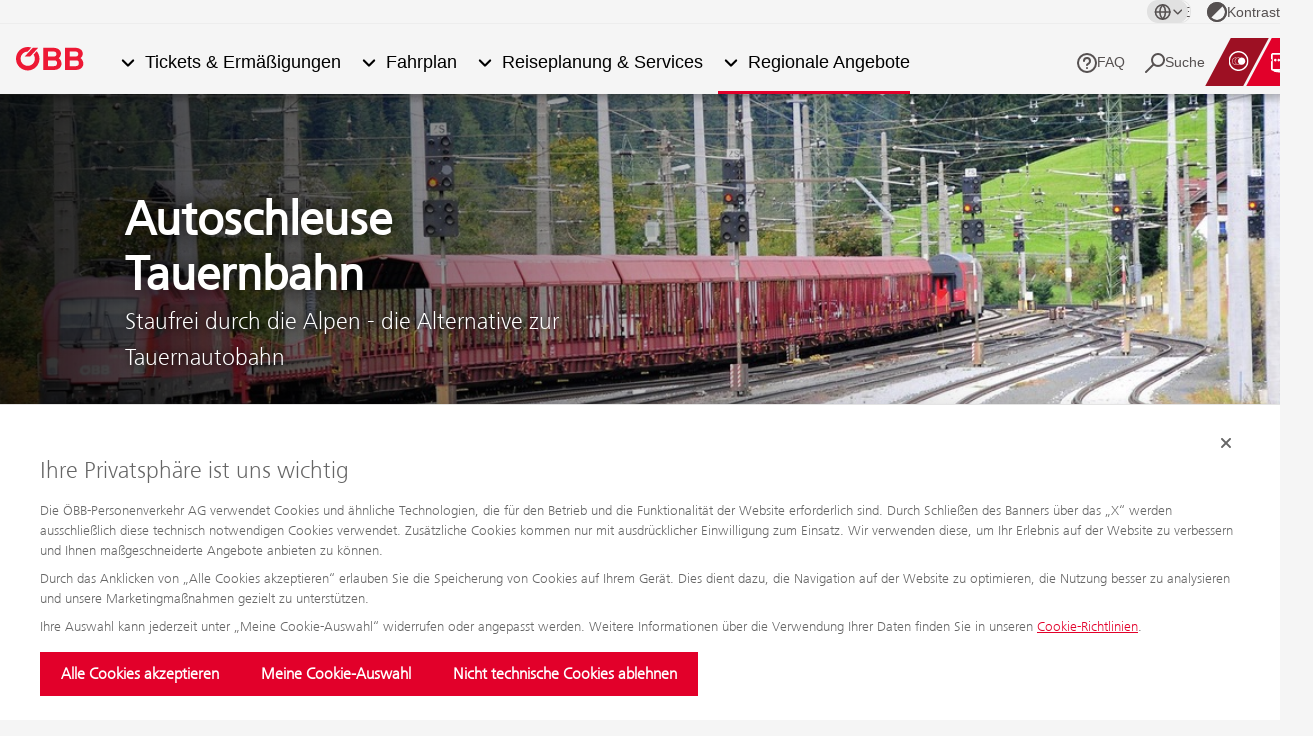

--- FILE ---
content_type: text/html;charset=UTF-8
request_url: https://www.oebb.at/de/regionale-angebote/kaernten/autoschleuse-tauernbahn
body_size: 17669
content:


<!DOCTYPE html>


<html lang="de" data-lang="de" class="reiseportal no-js js-reiseportal facelift-2025 js-facelift-2025 " prefix="og: http://ogp.me/ns#">
    <head>


<meta charset="utf-8">
<meta http-equiv="X-UA-Compatible" content="IE=edge">
<meta name="viewport" content="width=device-width, initial-scale=1">

<title>Autoschleuse Tauernbahn - ÖBB</title>


        <meta name="google-site-verification" content="slPcGjpIUTxyEOxOjhFcUrkAdSTdznbpHFJFN6dyNOo" />

        <meta name="msvalidate.01" content="FBB7D800F269BEA9239EA4E43698957F" />


    <link rel="canonical" href="https://www.oebb.at/de/regionale-angebote/kaernten/autoschleuse-tauernbahn"/>

        <link rel="alternate" href="https://www.oebb.at/de/regionale-angebote/kaernten/autoschleuse-tauernbahn" hreflang="de">
        <link rel="alternate" href="https://www.oebb.at/en/regionale-angebote/kaernten/autoschleuse-tauernbahn" hreflang="en">

     





    <meta property="og:site_name" content="ÖBB" />
    <meta property="og:title" content="Autoschleuse Tauernbahn" />
    <meta property="og:description" content="Staufrei durch die Alpen - die Alternative zur Tauernautobahn" />
    <meta property="og:image" content="https://image-service.web.oebb.at/pv/.imaging/default/dam/reiseportal/hero-teaser-2560x800/zuege-fahrzeuge/autoschleuse-tauern-cityshuttle.jpg/jcr:content.jpg?t=1627540402808&scale=1.0" />
    <meta property="og:image:width" content="2560" />
    <meta property="og:image:height" content="800" />
    <meta property="og:url" content="https://www.oebb.at/de/regionale-angebote/kaernten/autoschleuse-tauernbahn" />
    <meta property="og:type" content="website" />

<link rel="preload" href="/.resources/pv-2017/themes/css/fonts/FrutigerNextLTW06-Light.woff2" as="font" type="font/woff2" crossorigin />
<link rel="preload" href="/.resources/pv-2017/themes/css/fonts/FrutigerNextLTW06-Regular.woff2" as="font" type="font/woff2" crossorigin />
<link rel="preload" href="/.resources/pv-2017/themes/css/fonts/FrutigerNextLTW06-Bold.woff2" as="font" type="font/woff2" crossorigin />

<style>
    @font-face{font-display:swap;font-family:FrutigerNextLight;font-style:normal;font-weight:300;src:url(/.resources/pv-2017/themes/css/fonts/FrutigerNextLTW06-Light.woff2) format("woff2"),url(/.resources/pv-2017/themes/css/fonts/FrutigerNextLTW06-Light.woff) format("woff")}@font-face{font-display:swap;font-family:FrutigerNextRegular;font-style:normal;font-weight:400;src:url(/.resources/pv-2017/themes/css/fonts/FrutigerNextLTW06-Regular.woff2) format("woff2"),url(/.resources/pv-2017/themes/css/fonts/FrutigerNextLTW06-Regular.woff) format("woff")}@font-face{font-display:swap;font-family:FrutigerNextBold;font-style:normal;font-weight:700;src:url(/.resources/pv-2017/themes/css/fonts/FrutigerNextLTW06-Bold.woff2) format("woff2"),url(/.resources/pv-2017/themes/css/fonts/FrutigerNextLTW06-Bold.woff) format("woff")}*{box-sizing:border-box;margin:0;padding:0}html{scroll-behavior:smooth}html.no-scroll-y{overflow-y:hidden}body,html.facelift-2025{overflow-x:hidden}body{background:#555;font-family:FrutigerNextLight,Arial,Helvetica,sans-serif;margin:0;padding:0 0 20px}.facelift-2025 body{background:#f5f5f5;min-height:100vh;padding:0}body,html{-webkit-overflow-scrolling:touch}.webkit-font-smoothing,b,strong{-webkit-font-smoothing:antialiased}.emergency-news .teaser-tile{background:#fff;overflow:hidden}.emergency-news .teaser-tile figure{position:relative}.emergency-news .teaser-tile figcaption{background:rgba(0,0,0,.7);bottom:0;color:#fff;height:50px;left:0;line-height:50px;padding:2px 16px;position:absolute;right:0}.emergency-news .teaser-tile p{color:#000;height:50px;line-height:50px;padding:0 16px}.indented-module{padding:52px 125px}.facelift-2025 .content .indented-module{background:#fff;box-shadow:0 25px 55px -30px rgba(0,0,0,.25);margin-bottom:3.125rem;padding:2.5rem}.facelift-2025 .content .indented-module.indented-module--edit-mode{margin-bottom:1.25rem}@media screen and (max-width:767px){.facelift-2025 .content .indented-module{padding:1.25rem}}.facelift-2025 .content .indented-module.transparent{background:transparent;box-shadow:none;padding:0}@media screen and (max-width:1240px){.facelift-2025 .content .indented-module.transparent:not(.remove-padding-all){padding-inline:1rem}}.facelift-2025 .content .indented-module.remove-margin-bottom,.facelift-2025 .content .indented-module.transparent:last-child{margin-bottom:0}.facelift-2025 .content .indented-module.add-margin-bottom{margin-bottom:3.125rem}.facelift-2025 .content .indented-module:not(.transparent) .indented-module{box-shadow:none;margin-bottom:0;padding:0}.indented-module .white,.indented-module.white{background:#fff}.indented-module .gray,.indented-module.gray{background:#f5f5f5;color:#666}.indented-module .pebble-gray,.indented-module.pebble-gray{background:#f7f6f1}.indented-module .darker-gray,.indented-module.darker-gray{background:#e6e6e6}.indented-module .center,.indented-module.center{text-align:center}.facelift-2025 .indented-module.decrease-padding,.indented-module.decrease-padding{padding-bottom:20px;padding-top:20px}.facelift-2025 .indented-module.remove-padding,.indented-module.remove-padding{padding-bottom:0;padding-top:0}.facelift-2025 .indented-module.decrease-padding-top,.indented-module.decrease-padding-top{padding-top:20px}.facelift-2025 .indented-module.double-padding-top,.indented-module.double-padding-top{padding-top:40px}.facelift-2025 .indented-module.quadruple-padding-top,.indented-module.quadruple-padding-top{padding-top:80px}.facelift-2025 .indented-module.eightfold-padding-top,.indented-module.eightfold-padding-top{padding-top:160px}.facelift-2025 .indented-module.remove-padding-top,.indented-module.remove-padding-top{padding-top:0}.facelift-2025 .indented-module.decrease-padding-bottom,.indented-module.decrease-padding-bottom{padding-bottom:20px}.facelift-2025 .indented-module.double-padding-bottom,.indented-module.double-padding-bottom{padding-bottom:40px}.facelift-2025 .indented-module.remove-padding-bottom,.indented-module.remove-padding-bottom{padding-bottom:0}.facelift-2025 .indented-module.remove-padding-all,.indented-module.remove-padding-all{padding:0}.facelift-2025 .indented-module.remove-padding-left,.indented-module.remove-padding-left{padding-left:0}.facelift-2025 .indented-module.remove-padding-right,.indented-module.remove-padding-right{padding-right:0}@media screen and (min-width:1241px){.facelift-2025 .indented-module.double-padding-left,.indented-module.double-padding-left{padding-left:250px}.facelift-2025 .indented-module.double-padding-right,.indented-module.double-padding-right{padding-right:250px}}.full-width{padding:0!important}.box-shadow{background:#fff;box-shadow:0 25px 55px -30px rgba(0,0,0,.25);margin-bottom:3.125rem;padding:2.5rem}.content{margin-top:0;min-height:300px;padding-top:150px}.facelift-2025 .content{margin-bottom:4rem;padding-top:4rem}@media screen and (max-width:1540px){.facelift-2025 .content{margin-bottom:2rem;padding-top:0}}.content.overlay{padding-top:0}.content.overlay-default{padding-top:75px}@media screen and (max-width:640px){.content.overlay-default{padding-top:50px}}.facelift-2025 .content.overlay-default{padding-top:7.5rem}@media screen and (max-width:640px){.facelift-2025 .content.overlay-default{padding-top:5rem}}.content a{color:#e2002a;text-decoration:underline}.content a:active,.content a:focus,.content a:hover{color:#666}.content a.anchor-name{display:block;position:relative;top:-150px}.hidden{display:inline-block;left:-999999em;position:absolute}.container{background:#f5f5f5;margin:0 auto;max-width:1280px;overflow-x:hidden;padding:0;width:100%}.facelift-2025 .container{background:#f5f5f5;max-width:none;overflow-x:unset}.facelift-2025 .container-inner{margin-inline:auto;max-width:1280px}.facelift-2025 .align-items-bottom{display:flex;flex-direction:column}.facelift-2025 .align-items-bottom>:last-child{margin-top:auto}.edit-mode .align-items-bottom{display:grid}@media screen and (max-width:1240px){.facelift-2025 .mobile-inline-padding{padding-inline:1.25rem}}.facelift-2025 .container-max-content{margin-inline:auto;max-width:1440px}footer .container{background:transparent;overflow:hidden;position:relative}footer .container .footer-home-link{left:0;top:0}.dialog-overlay,.iframe-overlay{display:none}.only-all{display:block}.only-small-devices,.only-small-medium-devices{display:none}@media screen and (max-width:767px){.only-small-medium-devices{display:block}.only-all,.only-small-devices{display:none}}@media screen and (max-width:640px){.only-small-devices{display:block}.only-all,.only-small-medium-devices{display:none}}.skip-links{display:inline-block;font-size:16px;left:40px;position:relative;top:15px;z-index:10}.facelift-2025 .is-sticky .skip-links .facelift-2025 .skip-links{position:absolute;top:5rem;z-index:20}.is-sticky .skip-links{top:62px}.skip-links a{color:#e2002a}@media screen and (max-width:1240px){.skip-links{left:140px;top:4px}.is-sticky .skip-links{top:8px}}@media screen and (max-width:640px){.skip-links{font-size:14px;left:125px;top:-6px}.is-sticky .skip-links{top:-2px}}@media screen and (max-width:480px){.skip-links{left:15px;top:50px}.is-sticky .skip-links{top:50px}}.screen-reader-text{border:0;clip-path:inset(50%);height:1px;margin:-1px;overflow:hidden;padding:0;position:absolute;white-space:nowrap;width:1px}.screen-reader-text:active,.screen-reader-text:focus{clip-path:none;height:auto;margin:0;min-width:200px;overflow:visible;white-space:inherit;width:auto}.skip-links .screen-reader-text:active,.skip-links .screen-reader-text:focus{background:#fff;padding:8px 4px}.facelift-2025 .content .add-margin-bottom:not(:last-child){margin-bottom:3.125rem}header{background:#fff;height:150px;max-width:1280px;position:absolute;top:0;transition:height .3s ease-in-out,margin-left .4s linear;width:100%;z-index:25}.facelift-2025 header{align-items:center;background-color:transparent;border:none;column-gap:.625rem;display:grid;font-family:Arial,Helvetica,sans-serif;font-weight:400;grid-template-areas:"burger-link logo language-nav service-nav";grid-template-columns:auto 1fr auto auto;height:auto;max-width:none;position:sticky;top:0;transition:top .3s ease-in-out,margin-left .4s linear}@media screen and (min-width:1241px){.facelift-2025 header{column-gap:1.5rem;grid-template-areas:"language-nav language-nav language-nav" "logo main-nav service-nav";grid-template-columns:auto 1fr auto;grid-template-rows:1.875rem auto;height:5.875rem;padding-inline:1.5rem;top:0}}@media screen and (min-width:1541px){.facelift-2025 header{column-gap:1rem;grid-template-areas:"logo main-nav language-nav service-nav";grid-template-columns:auto 1fr auto auto;grid-template-rows:auto;height:4rem;padding-inline-end:0;top:0}}.facelift-2025.edit-mode header{height:auto;padding-top:50px}header .postbus-overlay,header.reiseportal-overlay{height:75px;position:fixed;top:0}header.postbus-overlay.is-sticky,header.reiseportal-overlay.is-sticky{height:75px;top:0}@media screen and (max-width:640px){header.postbus-overlay.is-sticky,header.reiseportal-overlay.is-sticky{height:50px}}header.z-10{z-index:10}header.overlay{height:0}header.is-sticky{position:fixed;top:-75px}.facelift-2025 header.is-sticky{position:sticky;top:0}@media screen and (min-width:1241px){.facelift-2025 header.is-sticky{top:-1.875rem}}@media screen and (min-width:1541px){.facelift-2025 header.is-sticky{top:0}}.waterfall-header:after,header:after{background:-webkit-linear-gradient(top,rgba(0,0,0,.25),hsla(0,0%,100%,0));background:-moz-linear-gradient(top,rgba(0,0,0,.25),hsla(0,0%,100%,0));background:-o-linear-gradient(top,rgba(0,0,0,.25),hsla(0,0%,100%,0));background:linear-gradient(180deg,rgba(0,0,0,.25),hsla(0,0%,100%,0));bottom:-10px;content:"";display:block;height:10px;left:0;position:absolute;right:0}header.header-without-shadow:after{content:normal}header .header-top{align-items:center;display:grid;grid-area:language-nav;grid-auto-flow:column;justify-content:flex-end;position:relative;z-index:1}@media screen and (min-width:1241px){header .header-top{align-self:flex-start;border-bottom:1px solid #ededed;gap:1rem;margin-inline:-1.5rem;padding-block:3px;padding-inline:1.5rem}}@media screen and (min-width:1541px){header .header-top{align-self:center;border:none;margin-inline:0;padding-inline:0}}.burger-link{display:none}header .logo-link{left:40px;position:absolute;text-decoration:none;top:88px;transition:top .3s ease-out;z-index:4}.reiseportal header .logo-link{overflow:hidden;width:70px}@media screen and (min-width:1241px){.facelift-2025.reiseportal header .logo-link{margin-inline-start:1rem}}.facelift-2025 header .logo-link{grid-area:logo;position:static}header .reiseportal-overlay-logo{top:25px}header .logo-link img{display:block;height:auto;max-height:50px;max-width:310px}header.is-sticky .logo-link{top:98px}header.is-sticky .reiseportal-overlay-logo{top:25px}@media screen and (max-width:1240px){header{height:70px;opacity:1;position:fixed}header.overlay{height:0}header.is-sticky{position:fixed;top:0}.ocopen header{overflow:visible}header .logo-link{height:70px;left:50px;padding:22px 0 10px;top:auto}header .logo-link--no-nav{left:20px}header.is-sticky .logo-link{top:0}.burger-link{background-color:transparent;border:none;cursor:pointer;display:inline-block;grid-area:burger-link;margin-inline-start:15px;position:static}}@media screen and (max-width:640px){header.scrolled:after,header:after{top:50px}header,header.scrolled{height:50px}header.scrolled .shadow{display:block;height:15px;left:0;overflow:hidden;position:absolute;top:40px;width:100%}header .logo-link,header.scrolled .logo-link{max-height:50px;overflow:hidden;padding-top:12px;width:80px}header .logo-link--no-nav{left:12px}header .logo-link img{max-height:40px;max-width:none}.reiseportal-overlay{height:50px!important}.reiseportal-overlay .logo-link{left:20px}}header.postbus-overlay{height:75px}@media screen and (max-width:640px){header.postbus-overlay{height:50px;padding-left:25px}}.image-title-teaser{background:#fff;height:400px;overflow:hidden;position:relative;z-index:2}.facelift-2025 .image-title-teaser{margin-bottom:3.125rem}@media screen and (max-width:1024px){.facelift-2025 .image-title-teaser{margin-bottom:2rem}}.image-title-teaser.hide{animation:hideTeaser .5s forwards}@keyframes hideTeaser{0%{opacity:1}to{opacity:0;z-index:1}}.content .image-title-teaser img{display:block;height:400px;left:50%;margin-left:-640px;position:absolute;right:auto;top:0;width:1280px}.facelift-2025 .content .image-title-teaser img{aspect-ratio:3.2;height:auto;margin-left:0;transform:translateX(-50%);width:1440px}.content .image-title-teaser.imgposition--left img{left:0;margin-left:0;right:auto}.facelift-2025 .content .image-title-teaser.imgposition--left img{transform:translateX(0)}.content .image-title-teaser.imgposition--right img{left:auto;margin-left:0;right:0}.facelift-2025 .content .image-title-teaser.imgposition--right img{transform:translateX(0)}.content .image-title-teaser--nightjet img{height:400px;left:auto;margin-left:auto;right:0;width:711px}.facelift-2025 .content .image-title-teaser--nightjet img{aspect-ratio:1.7775;margin-left:0;transform:translateX(0);width:800px}.content .image-title-teaser--nightjet.right img{left:0;right:auto}.content .image-title-teaser--nightjet img.night-sky{height:400px;width:1280px}.content .image-title-teaser--nightjet.image-title-teaser--no-gradient img{height:auto;width:100%}.content .image-title-teaser--nightjet.image-title-teaser--no-gradient.right img{left:auto;right:0}.content .image-title-teaser--italia:before{background-image:url(/.resources/pv-2017/themes/images/oebb-italia-flag.png);background-position:0 0;background-repeat:no-repeat;background-size:150px;content:"";height:150px;left:0;position:absolute;top:0;width:150px;z-index:3}.image-title-teaser>div{color:#fff;left:0;max-width:50%;padding:0 0 0 125px;position:absolute;top:50%;transform:translateY(-50%);z-index:10}.content .image-title-teaser.right>div{left:50%;padding:0 125px 0 0}.image-title-teaser>div .image-title-teaser__heading{-webkit-font-smoothing:antialiased;font-family:FrutigerNextRegular,Arial,Helvetica,sans-serif;font-size:48px;font-weight:700;margin:0;text-shadow:0 0 22px #000}.image-title-teaser>div p{font-size:24px;margin:0 0 20px;text-shadow:0 0 7px #000}.image-title-teaser .hero-teaser-text.hero-teaser-text--noshadow .image-title-teaser__heading,.image-title-teaser .hero-teaser-text.hero-teaser-text--noshadow p{text-shadow:none}.image-title-teaser>div a,.image-title-teaser>div a:link,.image-title-teaser>div a:visited{color:#fff;text-decoration:none}.image-title-teaser>div a:active,.image-title-teaser>div a:focus,.image-title-teaser>div a:hover{color:#fff}@keyframes sky{0%{width:1280px}25%{width:1278px}75%{width:1279px}to{width:1280px}}@media screen and (max-width:1024px){.content .image-title-teaser>div{left:0;padding:0 0 0 20px}.content .image-title-teaser.right>div{left:50%;padding:0 20px 0 0}.content .image-title-teaser>div .image-title-teaser__heading{font-size:40px}.content .image-title-teaser>div p{font-size:20px}.content .image-title-teaser .more-btn{font-size:18px;max-width:280px}.content .image-title-teaser--italia:before{background-size:90px;height:90px;width:90px}}@media screen and (max-width:767px){.image-title-teaser{height:300px;overflow:hidden;position:relative}.content .image-title-teaser.right>div,.content .image-title-teaser>div{padding:30px;transform:translate(0)}.content .image-title-teaser img,.content .image-title-teaser.left img,.content .image-title-teaser.right img{height:100%;left:50%;margin-left:0;position:relative;top:50%;transform:translate(-50%,-50%);width:auto}.content .image-title-teaser.imgposition--left img,.facelift-2025 .content .image-title-teaser.imgposition--left img{left:0;position:absolute;right:auto;transform:translateY(-50%)}.content .image-title-teaser.imgposition--right img,.facelift-2025 .content .image-title-teaser.imgposition--right img{left:auto;position:absolute;right:0;transform:translateY(-50%)}.content .image-title-teaser--nightjet img,.content .image-title-teaser--nightjet.left img,.content .image-title-teaser--nightjet.right img{height:180%;width:auto}.content .image-title-teaser img.night-sky{height:auto;left:0;margin-left:-100%;position:absolute;top:0;transform:none;width:200%}.content .image-title-teaser.right img.night-sky{height:auto;left:auto;margin-right:-100%;position:absolute;right:0;width:200%}.content .image-title-teaser img.image-title-teaser-overlay{display:none}.content .image-title-teaser img.night-sky{display:block}.content .image-title-teaser>div{background:-webkit-linear-gradient(bottom,rgba(0,0,0,.75),hsla(0,0%,100%,0));background:-moz-linear-gradient(bottom,rgba(0,0,0,.75),hsla(0,0%,100%,0));background:-o-linear-gradient(bottom,rgba(0,0,0,.75),hsla(0,0%,100%,0));background:linear-gradient(0deg,rgba(0,0,0,.75),hsla(0,0%,100%,0));bottom:0;left:0;max-width:none;padding:40px;position:absolute;right:0;text-align:center;top:auto;width:100%}.content .image-title-teaser--nightjet>div{background:-webkit-linear-gradient(bottom,rgba(17,27,66,.75),hsla(0,0%,100%,0));background:-moz-linear-gradient(bottom,rgba(17,27,66,.75),hsla(0,0%,100%,0));background:-o-linear-gradient(bottom,rgba(17,27,66,.75),hsla(0,0%,100%,0));background:linear-gradient(0deg,rgba(17,27,66,.75),hsla(0,0%,100%,0))}.content .more-btn,.content a.more-btn{max-width:100%;width:100%}.content .image-title-teaser div .image-title-teaser__heading{font-size:48px}.content .image-title-teaser div p{font-size:24px}.image-title-teaser>div p{margin-bottom:8px}.image-title-teaser>div a>p:last-of-type,.image-title-teaser>div p:last-of-type{margin-bottom:0}.content .image-title-teaser .more-btn{display:none}.content .image-title-teaser.right>div{left:0}}@media screen and (max-width:640px){.image-title-teaser{height:220px}.content .image-title-teaser.right>div,.content .image-title-teaser>div{padding:20px 30px}.content .image-title-teaser div .image-title-teaser__heading{font-size:32px}.content .image-title-teaser div p{font-size:16px}}@media screen and (max-width:480px){.image-title-teaser{height:200px}.content .image-title-teaser div .image-title-teaser__heading{font-size:28px}.content .image-title-teaser div p{font-size:16px}}@media screen and (max-width:360px){.content .image-title-teaser--italia:before{background-size:50px;height:50px;width:50px}}.content .image-title-teaser:not(.image-title-teaser--no-gradient):after{content:"";height:100%;left:0;position:absolute;top:0;width:100%;z-index:1}@media screen and (max-width:767px){.content .image-title-teaser:not(.image-title-teaser--no-gradient):after{content:none}}.content .image-title-teaser:not(.image-title-teaser--no-gradient).gradient-grau.left:after{background:url(/.resources/pv-2017/themes/images/verlauf-grau_links.png) 100% 0 no-repeat}.content .image-title-teaser:not(.image-title-teaser--no-gradient).gradient-grau.right:after{background:url(/.resources/pv-2017/themes/images/verlauf-grau_rechts.png) 0 0 no-repeat}.facelift-2025 .content .image-title-teaser:not(.image-title-teaser--no-gradient).gradient-grau.left:after,.facelift-2025 .content .image-title-teaser:not(.image-title-teaser--no-gradient).gradient-grau.right:after{background-size:cover}.content .image-title-teaser:not(.image-title-teaser--no-gradient).gradient-version-1.left:after{background:url(/.resources/pv-2017/themes/images/verlauf-version_1.png) 100% 0 no-repeat}.content .image-title-teaser:not(.image-title-teaser--no-gradient).gradient-version-1.right:after{background:url(/.resources/pv-2017/themes/images/verlauf-version_1.png) 0 0 no-repeat}.facelift-2025 .content .image-title-teaser:not(.image-title-teaser--no-gradient).gradient-version-1.left:after,.facelift-2025 .content .image-title-teaser:not(.image-title-teaser--no-gradient).gradient-version-1.right:after{background-size:cover}.content .image-title-teaser:not(.image-title-teaser--no-gradient).gradient-version-2.left:after{background:url(/.resources/pv-2017/themes/images/verlauf-version_2.png) 100% 0 no-repeat}.content .image-title-teaser:not(.image-title-teaser--no-gradient).gradient-version-2.right:after{background:url(/.resources/pv-2017/themes/images/verlauf-version_2.png) 0 0 no-repeat}.facelift-2025 .content .image-title-teaser:not(.image-title-teaser--no-gradient).gradient-version-2.left:after,.facelift-2025 .content .image-title-teaser:not(.image-title-teaser--no-gradient).gradient-version-2.right:after{background-size:cover}.content .image-title-teaser:not(.image-title-teaser--no-gradient).gradient-version-3.left:after{background:url(/.resources/pv-2017/themes/images/verlauf-version_3.png) 100% 0 no-repeat}.content .image-title-teaser:not(.image-title-teaser--no-gradient).gradient-version-3.right:after{background:url(/.resources/pv-2017/themes/images/verlauf-version_3.png) 0 0 no-repeat}.facelift-2025 .content .image-title-teaser:not(.image-title-teaser--no-gradient).gradient-version-3.left:after,.facelift-2025 .content .image-title-teaser:not(.image-title-teaser--no-gradient).gradient-version-3.right:after{background-size:cover}.content .image-title-teaser:not(.image-title-teaser--no-gradient).gradient-version-4.left:after{background:url(/.resources/pv-2017/themes/images/verlauf-version_4.png) 100% 0 no-repeat}.content .image-title-teaser:not(.image-title-teaser--no-gradient).gradient-version-4.right:after{background:url(/.resources/pv-2017/themes/images/verlauf-version_4.png) 0 0 no-repeat}.facelift-2025 .content .image-title-teaser:not(.image-title-teaser--no-gradient).gradient-version-4.left:after,.facelift-2025 .content .image-title-teaser:not(.image-title-teaser--no-gradient).gradient-version-4.right:after{background-size:cover}.content .image-title-teaser:not(.image-title-teaser--no-gradient).gradient-tuerkis-brush.left:after{background:url(/.resources/pv-2017/themes/images/verlauf-tuerkis-brush_links.png) 100% 0 no-repeat}.content .image-title-teaser:not(.image-title-teaser--no-gradient).gradient-tuerkis-brush.right:after{background:url(/.resources/pv-2017/themes/images/verlauf-tuerkis-brush_rechts.png) 0 0 no-repeat}.facelift-2025 .content .image-title-teaser:not(.image-title-teaser--no-gradient).gradient-tuerkis-brush.left:after{background:url(/.resources/pv-2017/themes/images/verlauf-tuerkis-brush_links-facelift.png) 100% 0 no-repeat}.facelift-2025 .content .image-title-teaser:not(.image-title-teaser--no-gradient).gradient-tuerkis-brush.right:after{background:url(/.resources/pv-2017/themes/images/verlauf-tuerkis-brush_rechts-facelift.png) 0 0 no-repeat}.facelift-2025 .content .image-title-teaser:not(.image-title-teaser--no-gradient).gradient-tuerkis-brush.left:after,.facelift-2025 .content .image-title-teaser:not(.image-title-teaser--no-gradient).gradient-tuerkis-brush.right:after{background-size:cover}.content .image-title-teaser:not(.image-title-teaser--no-gradient).gradient-tuerkis.left:after{background:url(/.resources/pv-2017/themes/images/verlauf-tuerkis_links.png) 100% 0 no-repeat}.content .image-title-teaser:not(.image-title-teaser--no-gradient).gradient-tuerkis.right:after{background:url(/.resources/pv-2017/themes/images/verlauf-tuerkis_rechts.png) 0 0 no-repeat}.facelift-2025 .content .image-title-teaser:not(.image-title-teaser--no-gradient).gradient-tuerkis.left:after,.facelift-2025 .content .image-title-teaser:not(.image-title-teaser--no-gradient).gradient-tuerkis.right:after{background-size:cover}.content .image-title-teaser:not(.image-title-teaser--no-gradient).gradient-sternenhimmel.left:after{background:url(/.resources/pv-2017/themes/images/nachthimmel-verlauf-dunkel-links-1280x400.png) 100% 0 no-repeat}.content .image-title-teaser:not(.image-title-teaser--no-gradient).gradient-sternenhimmel.right:after{background:url(/.resources/pv-2017/themes/images/nachthimmel-verlauf-dunkel-rechts-1280x400.png) 0 0 no-repeat}.facelift-2025 .content .image-title-teaser:not(.image-title-teaser--no-gradient).gradient-sternenhimmel.left:after,.facelift-2025 .content .image-title-teaser:not(.image-title-teaser--no-gradient).gradient-sternenhimmel.right:after{background-size:cover}@media screen and (max-width:767px){.content .image-title-teaser:not(.image-title-teaser--no-gradient).gradient-sternenhimmel:after{background-size:100%;content:"";height:108%;left:0;width:200%}.content .image-title-teaser:not(.image-title-teaser--no-gradient).gradient-sternenhimmel.left:after{transform:translateX(-50%)}}.content .hero-teaser-text,.content .image-title-teaser__text{z-index:2}.content .hero-teaser-text__link,.content .image-title-teaser__text__link{display:inline-block}.content .hero-teaser-text a:hover .more-btn,.content .image-title-teaser__text a:hover .more-btn{background:#fff;color:#e2002a}.image-title-slider{background:#ccc;height:400px}.edit-mode .image-title-slider{height:auto}.facelift-2025 .image-title-slider .image-title-teaser{margin-bottom:0}@media screen and (max-width:767px){.image-title-slider{height:300px}}@media screen and (max-width:640px){.image-title-slider{height:220px}}@media screen and (max-width:480px){.image-title-slider{height:200px}}.content .text-big{color:#464646;font-size:20px;font-style:italic}.content .text-big p{margin-bottom:0}.him{background-color:#fff;border-bottom:1px solid #e4e4e4;font-size:16px;position:relative;width:100%}.him .ic-nav-forward{background-position:0 0;background-size:14px 14px;vertical-align:middle}.him__body{height:50px;overflow:hidden;padding:0}.him__message,.him__summary{bottom:0;box-sizing:border-box;float:left;padding:16px 0;top:0}.him__summary{box-shadow:5px 0 5px #ccc;font-family:FrutigerNextBold,Arial,Helvetica,sans-serif;height:100%;padding-left:12px;padding-right:12px;position:relative;text-transform:uppercase;width:40px}.him__summary a{color:#000;display:inline-block}.him__message{overflow:hidden;padding-left:20px;text-overflow:ellipsis;width:calc(100% - 630px)}.facelift-2025 .him__message{width:calc(100% - 710px)}.content .him__message a,.him__message a{overflow:hidden;text-decoration:none;text-overflow:ellipsis;white-space:nowrap}.him__message-title{font-family:FrutigerNextBold,Arial,Helvetica,sans-serif;text-transform:uppercase}.him__message-description{color:#000;font-family:FrutigerNextRegular,Arial,Helvetica,sans-serif}.him__detail{background:#fff;border-bottom:1px solid #e4e4e4;border-top:1px solid #e4e4e4;min-height:90px;padding:12px 10px}.him__detail p{margin-bottom:0;max-width:calc(100% - 580px)}.facelift-2025 .him__detail p{max-width:calc(100% - (580px + max(0px, (min(1440px, 100vw) - 1280px) / 2)))}@media screen and (max-width:1024px){.facelift-2025 .him__message,.him__message{width:calc(100% - 540px)}.facelift-2025 .him__detail p,.him__detail p{max-width:calc(100% - 490px)}}@media screen and (max-width:767px){.facelift-2025 .him__detail p,.him__detail p{max-width:none}.facelift-2025 .him__message,.him__message{width:calc(100% - 40px)}}.media{align-items:flex-start;display:flex;margin-bottom:15px;width:100%}.media--flipped{flex-direction:row-reverse}.media__meta{padding-right:15px}.media--flipped .media__meta{padding-left:15px;padding-right:0}.media__meta--25{flex:0 1 25%;width:25%}.media__meta--33{flex:0 1 33%;width:33%}.media__meta--50{width:50%}.media__meta--75{width:75%}.media__meta--66{width:66%}.media__body{flex:1 1 0px}.media__body :last-child{margin-bottom:0}.facelift-2025 .content .quicklinks{margin-block:3.125rem}.content .quicklinks a{font-weight:400;text-decoration:none}.content .quicklinks-left a{border-bottom:1px solid #e4e4e4;border-right:1px solid #e4e4e4;color:#111b42;display:block;font-size:24px;max-height:66px;padding:19px 50px;position:relative;width:100%}.facelift-2025 .content .quicklinks-left a{border-right:none;padding-block:.75rem}.content .quicklinks-left a:last-child{border-bottom-width:1px}.facelift-2025 .content .quicklinks-left a:last-child{border-bottom:none}.content .quicklinks-left a:active,.content .quicklinks-left a:focus,.content .quicklinks-left a:hover{color:#e2002a}.content .quicklinks-left .ic-bed,.content .quicklinks-left .ic-bike,.content .quicklinks-left .ic-car,.content .quicklinks-left .ic-day,.content .quicklinks-left .ic-destination,.content .quicklinks-left .ic-info,.content .quicklinks-left .ic-location,.content .quicklinks-left .ic-luggage,.content .quicklinks-left .ic-mail,.content .quicklinks-left .ic-map,.content .quicklinks-left .ic-message,.content .quicklinks-left .ic-newspaper,.content .quicklinks-left .ic-niceprice,.content .quicklinks-left .ic-payment,.content .quicklinks-left .ic-route,.content .quicklinks-left .ic-tickets,.content .quicklinks-left .ic-user,.content .quicklinks-left .ic-warning,.content .quicklinks-left .ic-wheelchair{background-size:20px 20px;height:20px;left:14px;margin-top:-10px;position:absolute;top:50%;width:30px}.content .quicklinks-left .ic-forward{margin-top:-10px;position:absolute;right:4px;top:50%}.content .quicklinks-middle{height:197px;position:relative}.content .quicklinks-middle a{border-right:1px solid #e4e4e4;color:#111b42;display:block;height:100%;left:0;margin-left:-10px;padding:15px;position:absolute;top:0;width:100%}.facelift-2025 .content .quicklinks-middle a{border:none;margin-left:0}.content .quicklinks-middle a:active,.content .quicklinks-middle a:focus,.content .quicklinks-middle a:hover{color:#e2002a}.content .quicklinks-middle .ic-transport{background-size:86px 70px;height:70px;left:0;position:absolute;top:66px;width:90px}.content .quicklinks-middle .quicklinks-heading{display:block;font-weight:400;padding-top:4px}.content .quicklinks-middle p{margin-bottom:10px;padding-left:90px;padding-right:5px;padding-top:16px}.content .quicklinks-middle figure{float:left;height:80px;margin:16px 0 0;width:80px}.content .quicklinks-middle figure img{height:auto;width:100%}.content .quicklinks-middle .quicklinks-pseudo-link{-webkit-font-smoothing:antialiased;color:#e2002a;display:block;font-weight:700;margin-top:10px;padding:0;text-decoration:underline}.content .quicklinks-middle .quicklinks-pseudo-link .ic-forward{background-image:url(/.resources/pv-2017/themes/images/icons/spritemap-oebb.svg#arrow_right-view);height:19px}.content .quicklinks-right{height:197px;margin-left:-10px;padding:15px 20px;position:relative}.facelift-2025 .content .quicklinks-right{margin-left:0}.content .quicklinks-right .quicklinks-heading{display:flex;font-weight:400;padding-top:4px}.content .quicklinks-right .quicklinks-heading span{display:block;width:100%}.content .quicklinks-right .quicklinks__weather{float:right;font-size:20px;margin-left:5px;min-width:115px;text-align:right;width:auto}.content .quicklinks-right .quicklinks-subheading{-webkit-font-smoothing:antialiased;font-size:24px;font-weight:700}.content .quicklinks-right a{-webkit-font-smoothing:antialiased;background:#e2002a;border:1px solid #e2002a;bottom:20px;color:#fff;display:block;font-size:18px;font-weight:700;left:15px;max-width:200px;overflow:hidden;padding:10px 20px;position:absolute;text-overflow:ellipsis;white-space:nowrap;width:auto}.content .quicklinks-right a:active,.content .quicklinks-right a:focus,.content .quicklinks-right a:hover{background:#fff;color:#e2002a}.quicklinks-price{-webkit-font-smoothing:antialiased;bottom:25px;color:#e2002a;display:block;font-size:24px;font-weight:700;position:absolute;right:20px;width:auto}@media screen and (max-width:1024px){.content .quicklinks-left a{border-right-width:0;max-height:none}.content .quicklinks-left a:last-child{border-bottom-width:1px}.content .quicklinks-middle{height:auto}.content .quicklinks-middle a{border-bottom:1px solid #e4e4e4;border-right-width:0;display:block;height:100%;left:0;margin-left:0;min-height:140px;padding:15px 20px;position:relative;top:0;width:100%}.content .quicklinks-right{height:auto;margin-left:-10px;margin-right:-10px;min-height:150px;padding:15px 25px 15px 45px}.facelift-2025 .content .quicklinks-right{margin-inline:0}.content .quicklinks-right a{border-right:1px solid #e4e4e4;display:inline-block;height:100%;left:0;margin-left:0;max-width:100%;padding:15px;position:relative;top:0;width:auto}.content .quicklinks-right .more-btn,.content .quicklinks-right a.more-btn{border-right:1px solid #e2002a}}@media screen and (max-width:480px){.content .quicklinks-right .quicklinks-price{display:block;margin-bottom:24px;position:static}}.facelift-2025 .quicklinks-column{background:#fff;box-shadow:0 25px 55px -30px rgba(0,0,0,.25);height:100%;padding:1.25rem 2rem}.facelift-2025 .quicklinks-column.quicklinks-left{padding-inline:.75rem}.facelift-2025 .quicklinks-column.quicklinks-middle a{padding:0;position:static}.facelift-2025 .quicklinks-column.quicklinks-right a{height:auto;position:static}
/*# sourceMappingURL=/.resources/pv-2017/themes/css/inline-css.css.map*/</style>
<link rel="stylesheet" href="/.resources/pv-2017/themes/css/site.min~2026-01-19-11-23-46-000~cache.css" media="all" />

<link rel="apple-touch-icon" sizes="180x180" href="/.resources/pv-2017/themes/images/favicons/apple-touch-icon.png">
<link rel="icon" type="image/png" href="/.resources/pv-2017/themes/images/favicons/favicon-32x32.png" sizes="32x32">
<link rel="icon" type="image/png" href="/.resources/pv-2017/themes/images/favicons/favicon-16x16.png" sizes="16x16">
<link rel="manifest" href="/.resources/pv-2017/themes/images/favicons/manifest.json">
<link rel="mask-icon" href="/.resources/pv-2017/themes/images/favicons/safari-pinned-tab.svg" color="#E2002A">
<link rel="shortcut icon" href="/.resources/pv-2017/themes/images/favicons/favicon.ico">

<meta name="apple-mobile-web-app-title" content="ÖBB">
<meta name="application-name" content="ÖBB">
<meta name="msapplication-TileColor" content="#e2002a">
<meta name="msapplication-TileImage" content="/.resources/pv-2017/themes/images/favicons/mstile-144x144.png">
<meta name="msapplication-config" content="/.resources/pv-2017/themes/images/favicons/browserconfig.xml">
<meta name="theme-color" content="#ffffff">
    </head>
    <body >
    <consent-manager gdpr-link="https://www.oebb.at/static/tarife/de/cookie_richtlinien/index.html">
                <consent-item version="02eff89ee6e06c020b7131fae95b2398" category="required" name="csrf"
                              purpose="Ein technisch notwendiges Cookie, das verwendet wird, um vor Cross-Site Request Forgery (CSRF)-Angriffen zu schützen." provider="ÖBB" link="https://www.oebb.at/static/tarife/de/cookie_richtlinien/index.html"
                              lifetime="Sitzung" domain="self" type="Sitzung"
                ></consent-item>
                <consent-item version="7e4a09841717ad4b2ab03a595d7d5757" category="analytics" name="matomo_sessid"
                              purpose="Dieses Cookie wird als Nonce bezeichnet und hilft, CSRF-Sicherheitsprobleme zu vermeiden.<br/>Es ist wichtig zu beachten, dass es keine Daten zur Identifizierung eines Nutzers enthält." provider="ÖBB" link="https://www.oebb.at/static/tarife/de/cookie_richtlinien/index.html"
                              lifetime="Sitzung" domain="analytics-pv.oebb.at" type="Sitzung"
                ></consent-item>
                <consent-item version="bc74448e87e9f3e1c9b2813a6c1c20dd" category="analytics" name="_pk_ref"
                              purpose="Wird zur Speicherung von Zuordnungsinformationen über die Herkunftwebseite des Nutzers verwendet." provider="ÖBB" link="https://www.oebb.at/static/tarife/de/cookie_richtlinien/index.html"
                              lifetime="6 Monate" domain="self" type="Persistent"
                ></consent-item>
                <consent-item version="340fdae001a6baa9778fbaa19b9d8780" category="analytics" name="_pk_ses, _pk_cvar, _pk_hsr"
                              purpose="Kurzlebige Cookies, die dazu dienen, Daten für den Besuch vorübergehend zu speichern." provider="ÖBB" link="https://www.oebb.at/static/tarife/de/cookie_richtlinien/index.html"
                              lifetime="30 Minuten" domain="self" type="Persistent"
                ></consent-item>
                <consent-item version="1a9ed78b67816288dad380b175f15084" category="analytics" name="NSC_"
                              purpose="Ein technisch notwendiges Cookie für den Datenverkehr zur Webanalyse mit Matomo. " provider="ÖBB" link="https://www.oebb.at/static/tarife/de/cookie_richtlinien/index.html"
                              lifetime="20 Minuten" domain="analytics-pv.oebb.at" type="Persistent"
                ></consent-item>
                <consent-item version="c2cfb4258e962be2dc37ce0f967b807d" category="required" name="NSC_"
                              purpose="Ein technisch notwendiges Cookie für den Datenverkehr mit dem Bildservice für oebb.at " provider="ÖBB" link="https://www.oebb.at/static/tarife/de/cookie_richtlinien/index.html"
                              lifetime="20 Minuten" domain="image-service.web.oebb.at" type="Persistent"
                ></consent-item>
                <consent-item version="14a525ee2d3df7db6974bc71babf57b8" category="required" name="NSC_"
                              purpose="Ein technisch notwendiges Cookie für den Datenverkehr. " provider="ÖBB" link="https://www.oebb.at/static/tarife/de/cookie_richtlinien/index.html"
                              lifetime="2 Minuten" domain="self" type="Persistent"
                ></consent-item>
                <consent-item version="208cf7dc6408fca48ac51d0d5739038d" category="analytics" name="_pk_id"
                              purpose="Setzt eine User-ID, um die Unterscheidung von Nutzern der Seite zu ermöglichen und den Nutzer beim Folgebesuch wiederzuerkennen." provider="ÖBB" link="https://www.oebb.at/static/tarife/de/cookie_richtlinien/index.html"
                              lifetime="13 Monate" domain="self" type="Persistent"
                ></consent-item>
                <consent-item version="2f897405baecbe7adf3d5251ccad8ab3" category="marketing" name="jts-rw"
                              purpose="Setzt eine User-ID, um die Unterscheidung von Nutzern der Seite zu ermöglichen und den Nutzer beim Folgebesuch wiederzuerkennen. Ermöglicht, Daten über Besuche des Nutzers abzurufen, um Werbemaßnahmen zu optimieren." provider="JENTIS" link="https://www.oebb.at/static/tarife/de/cookie_richtlinien/index.html"
                              lifetime="390 Tage" domain="oebb.at" type="Persistent"
                ></consent-item>
                <consent-item version="3f5eea971778a571941e22a33db30164" category="marketing" name="jctr_sid"
                              purpose="Setzt eine Session-ID, um die Wiedererkennung während der Dauer dieser Session zu ermöglichen. Ermöglicht, Daten über den Besuch des Nutzers abzurufen, um Werbemaßnahmen zu optimieren." provider="JENTIS" link="https://www.oebb.at/static/tarife/de/cookie_richtlinien/index.html"
                              lifetime="30 Minuten" domain="oebb.at" type="Persistent"
                ></consent-item>
                <consent-item version="f53241ade0200ee8b1b25d9d8dbcbfd6" category="analytics" name="jts-rw"
                              purpose="Setzt eine User-ID, um die Unterscheidung von Nutzern der Seite zu ermöglichen und den Nutzer beim Folgebesuch wiederzuerkennen. Ermöglicht, Daten über Besuche des Nutzers abzurufen, um Werbemaßnahmen zu optimieren." provider="JENTIS" link="https://www.oebb.at/static/tarife/de/cookie_richtlinien/index.html"
                              lifetime="390 Tage" domain="oebb.at" type="Persistent"
                ></consent-item>
                <consent-item version="1b91905a2d698fa7b5bb605ddd564e93" category="analytics" name="jctr_sid"
                              purpose="Setzt eine Session-ID, um die Wiedererkennung während der Dauer dieser Session zu ermöglichen. Ermöglicht, Daten über den Besuch des Nutzers abzurufen, um Werbemaßnahmen zu optimieren." provider="JENTIS" link="https://www.oebb.at/static/tarife/de/cookie_richtlinien/index.html"
                              lifetime="30 Minuten" domain="oebb.at" type="Persistent"
                ></consent-item>
    </consent-manager>
        <div class="container">
<header id="header">

    <nav class="skip-links" aria-label="Sprungmarken">
    <a href="#main" class="screen-reader-text" accesskey="0">Zum Inhalt springen (Alt+0).</a>
    <a href="#main-menu" class="screen-reader-text js-skip-to-menu" accesskey="1">Zum Hauptmenü springen (Alt+1).</a>
</nav>
<a href="/de/" title="Home" class="logo-link">

            <img src="/.resources/pv-2017/themes/images/oebb-logo_blank.svg" alt="ÖBB Logo" />
</a>

    <button class="burger-link" id="burger-link">
        <span class="screen-reader-text">Navigationsmenü öffnen</span>
        <img src="/.resources/pv-2017/themes/images/burger.svg" alt="Navigationsmenü öffnen" aria-hidden="true" />
    </button>




<div class="main-menu js-main-menu" id="main-menu">
    <button class="main-nav-close-link">
        <span class="screen-reader-text">Schließen</span>
        <span class="ic-close ic-close-white" aria-hidden="true"></span>
    </button>

    <nav class="main-menu-nav-panel" aria-label="Hauptmenü">
        <ul class="main-nav js-main-nav main-nav--reiseportal" tabindex="-1">
            <li class="main-nav-home">
                <a href="/de/">Home</a>
            </li>

                    <li class="main-nav__item "
                        
                    >
                            <a href="#" class="nav-item-toggle js-nav-item-toggle" role="button" tabindex="0">
                                <span class="screen-reader-text">Untermenü von "Tickets & Ermäßigungen"</span>
                                <span class="ic-nav-expand" aria-hidden="true"></span>
                            </a>

                        <a
                            href="/de/tickets-kundenkarten"
                            
                            tabindex="0"
                        >
                                Tickets&nbsp;& Ermäßigungen

                        </a>

                        <div>
                            <div>
                                <ul>
                                            <li >
                                                <a
                                                    href="/de/tickets-kundenkarten/weg-zum-ticket"
                                                    
                                                >
                                                    Ihr Weg zum Ticket
                                                </a>

                                                <a
                                                    href="#"
                                                    class="nav-sub-panel-link js-show-nav-sub-panel"
                                                    role="button"
                                                    tabindex="0"
                                                >
                                                    <span class="screen-reader-text">Untermenü von "Ihr Weg zum Ticket"</span>
                                                    <span class="ic-menu-item-forward" aria-hidden="true"></span>
                                                </a>

                                                <ul class="js-nav-sub-panel">
                                                    <li >
                                                        <a
                                                            href="/de/tickets-kundenkarten/weg-zum-ticket/app-angebot"
                                                            
                                                        >
                                                            Unser App-Angebot
                                                            
                                                        </a>
                                                    </li>
                                                    <li >
                                                        <a
                                                            href="/de/tickets-kundenkarten/weg-zum-ticket/gutscheine"
                                                            
                                                        >
                                                            ÖBB Gutscheine
                                                            
                                                        </a>
                                                    </li>
                                                    <li >
                                                        <a
                                                            href="/de/reiseplanung-services/am-bahnhof/ticketautomat"
                                                            
                                                        >
                                                            ÖBB Ticketautomat
                                                            
                                                        </a>
                                                    </li>
                                                    <li >
                                                        <a
                                                            href="/de/tickets-kundenkarten/weg-zum-ticket/vertriebspartner"
                                                            
                                                        >
                                                            Vertriebspartner
                                                            
                                                        </a>
                                                    </li>
                                                </ul>
                                            </li>
                                            <li >
                                                <a
                                                    
                                                    
                                                >
                                                    Online- & Mobile Ticketing
                                                </a>

                                                <a
                                                    href="#"
                                                    class="nav-sub-panel-link js-show-nav-sub-panel"
                                                    role="button"
                                                    tabindex="0"
                                                >
                                                    <span class="screen-reader-text">Untermenü von "Online- & Mobile Ticketing"</span>
                                                    <span class="ic-menu-item-forward" aria-hidden="true"></span>
                                                </a>

                                                <ul class="js-nav-sub-panel">
                                                    <li >
                                                        <a
                                                            href="https://shop.oebbtickets.at/de/ticket"
                                                             target="_blank"
        title="Externe Website"
                                                        >
                                                            ÖBB Ticketshop
                                                            <span class="ic-external-link" aria-hidden="true"></span>
                                                        </a>
                                                    </li>
                                                    <li >
                                                        <a
                                                            href="/de/tickets-kundenkarten/online-mobile-ticketing/oebb-app"
                                                            
                                                        >
                                                            ÖBB App
                                                            
                                                        </a>
                                                    </li>
                                                    <li >
                                                        <a
                                                            href="/de/tickets-kundenkarten/online-mobile-ticketing/oebb-konto"
                                                            
                                                        >
                                                            ÖBB Konto
                                                            
                                                        </a>
                                                    </li>
                                                    <li >
                                                        <a
                                                            href="/de/tickets-kundenkarten/online-mobile-ticketing/simplygo"
                                                            
                                                        >
                                                            SimplyGo!
                                                            
                                                        </a>
                                                    </li>
                                                </ul>
                                            </li>
                                            <li >
                                                <a
                                                    href="/de/tickets-kundenkarten/kundenkarten"
                                                    
                                                >
                                                    ÖBB Ermäßigungen
                                                </a>

                                                <a
                                                    href="#"
                                                    class="nav-sub-panel-link js-show-nav-sub-panel"
                                                    role="button"
                                                    tabindex="0"
                                                >
                                                    <span class="screen-reader-text">Untermenü von "ÖBB Ermäßigungen"</span>
                                                    <span class="ic-menu-item-forward" aria-hidden="true"></span>
                                                </a>

                                                <ul class="js-nav-sub-panel">
                                                    <li >
                                                        <a
                                                            href="/de/tickets-kundenkarten/kundenkarten/vorteilscard"
                                                            
                                                        >
                                                            ÖBB Vorteilscard
                                                            
                                                        </a>
                                                    </li>
                                                    <li >
                                                        <a
                                                            href="/de/tickets-kundenkarten/kundenkarten/schulcard"
                                                            
                                                        >
                                                            ÖBB Schulcard / Schulgruppen
                                                            
                                                        </a>
                                                    </li>
                                                    <li >
                                                        <a
                                                            href="/de/tickets-kundenkarten/kundenkarten/klimaticket"
                                                            
                                                        >
                                                            KlimaTicket Ö
                                                            
                                                        </a>
                                                    </li>
                                                </ul>
                                            </li>
                                            <li >
                                                <a
                                                    href="/de/tickets-kundenkarten/oesterreich-europa"
                                                    
                                                >
                                                    Tickets in Österreich & Europa
                                                </a>

                                                <a
                                                    href="#"
                                                    class="nav-sub-panel-link js-show-nav-sub-panel"
                                                    role="button"
                                                    tabindex="0"
                                                >
                                                    <span class="screen-reader-text">Untermenü von "Tickets in Österreich & Europa"</span>
                                                    <span class="ic-menu-item-forward" aria-hidden="true"></span>
                                                </a>

                                                <ul class="js-nav-sub-panel">
                                                    <li >
                                                        <a
                                                            href="/de/tickets-kundenkarten/oesterreich-europa/sparschiene"
                                                            
                                                        >
                                                            ÖBB Sparschiene
                                                            
                                                        </a>
                                                    </li>
                                                    <li >
                                                        <a
                                                            href="https://www.nightjet.com/"
                                                             target="_blank"
        title="Externe Website"
                                                        >
                                                            ÖBB Nightjet
                                                            <span class="ic-external-link" aria-hidden="true"></span>
                                                        </a>
                                                    </li>
                                                    <li >
                                                        <a
                                                            href="https://www.nightjet.com/de/angebote/automotorrad"
                                                             target="_blank"
        title="Externe Website"
                                                        >
                                                            Auto & Motorrad
                                                            <span class="ic-external-link" aria-hidden="true"></span>
                                                        </a>
                                                    </li>
                                                    <li >
                                                        <a
                                                            href="/de/tickets-kundenkarten/oesterreich-europa/travel-paesse"
                                                            
                                                        >
                                                            Travel Pässe
                                                            
                                                        </a>
                                                    </li>
                                                    <li >
                                                        <a
                                                            href="/de/tickets-kundenkarten/oesterreich-europa/verbundtickets"
                                                            
                                                        >
                                                            Verbundtickets
                                                            
                                                        </a>
                                                    </li>
                                                </ul>
                                            </li>
                                            <li >
                                                <a
                                                    href="/de/tickets-kundenkarten/schueler-gruppen"
                                                    
                                                >
                                                    Gruppen & Schulen
                                                </a>

                                                <a
                                                    href="#"
                                                    class="nav-sub-panel-link js-show-nav-sub-panel"
                                                    role="button"
                                                    tabindex="0"
                                                >
                                                    <span class="screen-reader-text">Untermenü von "Gruppen & Schulen"</span>
                                                    <span class="ic-menu-item-forward" aria-hidden="true"></span>
                                                </a>

                                                <ul class="js-nav-sub-panel">
                                                    <li >
                                                        <a
                                                            href="/de/tickets-kundenkarten/schueler-gruppen/gruppenreisen"
                                                            
                                                        >
                                                            Gruppenreisen
                                                            
                                                        </a>
                                                    </li>
                                                    <li >
                                                        <a
                                                            href="/de/tickets-kundenkarten/kundenkarten/schulcard"
                                                            
                                                        >
                                                            ÖBB Schulcard / Schulgruppen
                                                            
                                                        </a>
                                                    </li>
                                                    <li >
                                                        <a
                                                            href="/de/tickets-kundenkarten/schueler-gruppen/zeit-schueler-karten"
                                                            
                                                        >
                                                            Zeitkarten & Schulfreifahrt
                                                            
                                                        </a>
                                                    </li>
                                                </ul>
                                            </li>
                                            <li >
                                                <a
                                                    href="/de/tickets-kundenkarten/freizeit-urlaub"
                                                    
                                                >
                                                    Freizeit & Urlaub
                                                </a>

                                                <a
                                                    href="#"
                                                    class="nav-sub-panel-link js-show-nav-sub-panel"
                                                    role="button"
                                                    tabindex="0"
                                                >
                                                    <span class="screen-reader-text">Untermenü von "Freizeit & Urlaub"</span>
                                                    <span class="ic-menu-item-forward" aria-hidden="true"></span>
                                                </a>

                                                <ul class="js-nav-sub-panel">
                                                    <li >
                                                        <a
                                                            href="/de/tickets-kundenkarten/freizeit-urlaub/einfach-raus-ticket"
                                                            
                                                        >
                                                            Einfach-Raus-Ticket
                                                            
                                                        </a>
                                                    </li>
                                                    <li >
                                                        <a
                                                            href="/de/tickets-kundenkarten/freizeit-urlaub/oebb-plus"
                                                            
                                                        >
                                                            ÖBB Plus
                                                            
                                                        </a>
                                                    </li>
                                                    <li >
                                                        <a
                                                            href="https://reisebuero.oebb.at/"
                                                             target="_blank"
        title="Externe Website"
                                                        >
                                                            ÖBB Reisebüro
                                                            <span class="ic-external-link" aria-hidden="true"></span>
                                                        </a>
                                                    </li>
                                                    <li >
                                                        <a
                                                            href="https://www.railtours.at/"
                                                             target="_blank"
        title="Externe Website"
                                                        >
                                                            ÖBB Rail Tours
                                                            <span class="ic-external-link" aria-hidden="true"></span>
                                                        </a>
                                                    </li>
                                                </ul>
                                            </li>
                                            <li >
                                                <a
                                                    href="/de/tickets-kundenkarten/businessreisen"
                                                    
                                                >
                                                    ÖBB Business-Mobility
                                                </a>

                                                <a
                                                    href="#"
                                                    class="nav-sub-panel-link js-show-nav-sub-panel"
                                                    role="button"
                                                    tabindex="0"
                                                >
                                                    <span class="screen-reader-text">Untermenü von "ÖBB Business-Mobility"</span>
                                                    <span class="ic-menu-item-forward" aria-hidden="true"></span>
                                                </a>

                                                <ul class="js-nav-sub-panel">
                                                    <li >
                                                        <a
                                                            href="/de/tickets-kundenkarten/businessreisen/businesskonto"
                                                            
                                                        >
                                                            ÖBB Businesskonto
                                                            
                                                        </a>
                                                    </li>
                                                    <li >
                                                        <a
                                                            href="/de/tickets-kundenkarten/businessreisen/business-konditionen"
                                                            
                                                        >
                                                            ÖBB Business Konditionen
                                                            
                                                        </a>
                                                    </li>
                                                    <li >
                                                        <a
                                                            href="/de/tickets-kundenkarten/businessreisen/kongresskonto"
                                                            
                                                        >
                                                            ÖBB Kongresskonto
                                                            
                                                        </a>
                                                    </li>
                                                    <li >
                                                        <a
                                                            href="/de/tickets-kundenkarten/businessreisen/keyaccount-management"
                                                            
                                                        >
                                                            Key Account Management
                                                            
                                                        </a>
                                                    </li>
                                                    <li >
                                                        <a
                                                            href="/de/tickets-kundenkarten/businessreisen/komfort-service"
                                                            
                                                        >
                                                            Komfort und Service
                                                            
                                                        </a>
                                                    </li>
                                                    <li >
                                                        <a
                                                            href="/de/tickets-kundenkarten/businessreisen/reisekategorien"
                                                            
                                                        >
                                                            Reisekategorien
                                                            
                                                        </a>
                                                    </li>
                                                    <li >
                                                        <a
                                                            href="/de/tickets-kundenkarten/businessreisen/zug-und-flug"
                                                            
                                                        >
                                                            Zug und Flug
                                                            
                                                        </a>
                                                    </li>
                                                    <li >
                                                        <a
                                                            href="/de/tickets-kundenkarten/businessreisen/gruen-gewinnt"
                                                            
                                                        >
                                                            Grün gewinnt
                                                            
                                                        </a>
                                                    </li>
                                                </ul>
                                            </li>
                                </ul>
                            </div>
                        </div>
                    </li>

                    <li class="main-nav__item "
                        
                    >
                            <a href="#" class="nav-item-toggle js-nav-item-toggle" role="button" tabindex="0">
                                <span class="screen-reader-text">Untermenü von "Fahrplan"</span>
                                <span class="ic-nav-expand" aria-hidden="true"></span>
                            </a>

                        <a
                            href="/de/fahrplan"
                            
                            tabindex="0"
                        >
                                Fahrplan

                        </a>

                        <div>
                            <div>
                                <ul>
                                            <li >
                                                <a
                                                    
                                                    
                                                >
                                                    Fahrplanauskunft ÖBB Scotty
                                                </a>

                                                <a
                                                    href="#"
                                                    class="nav-sub-panel-link js-show-nav-sub-panel"
                                                    role="button"
                                                    tabindex="0"
                                                >
                                                    <span class="screen-reader-text">Untermenü von "Fahrplanauskunft ÖBB Scotty"</span>
                                                    <span class="ic-menu-item-forward" aria-hidden="true"></span>
                                                </a>

                                                <ul class="js-nav-sub-panel">
                                                    <li >
                                                        <a
                                                            href="https://fahrplan.oebb.at/webapp/"
                                                             target="_blank"
        title="Externe Website"
                                                        >
                                                            ÖBB Scotty Routenplaner
                                                            <span class="ic-external-link" aria-hidden="true"></span>
                                                        </a>
                                                    </li>
                                                    <li >
                                                        <a
                                                            href="/de/fahrplan/fahrplanauskunft/scottymobil"
                                                            
                                                        >
                                                            ÖBB Scotty
                                                            
                                                        </a>
                                                    </li>
                                                </ul>
                                            </li>
                                            <li >
                                                <a
                                                    href="https://fahrplan.oebb.at/webapp/?P=HimSearch&amp;start=1"
                                                     target="_blank"
        title="Externe Website"
                                                >
                                                    Streckeninformation
                                                    <span class="ic-external-link" aria-hidden="true"></span>
                                                </a>


                                            </li>
                                            <li >
                                                <a
                                                    href="/de/fahrplan/baustelleninformation"
                                                    
                                                >
                                                    Aktuelle & geplante Baustellen
                                                </a>


                                            </li>
                                            <li >
                                                <a
                                                    href="/de/fahrplan/fahrplanbilder"
                                                    
                                                >
                                                    Fahrplanbilder
                                                </a>


                                            </li>
                                            <li >
                                                <a
                                                    href="/de/fahrplan/verspaetungsbestaetigung"
                                                    
                                                >
                                                    Verspätungsbestätigung
                                                </a>


                                            </li>
                                </ul>
                            </div>
                        </div>
                    </li>

                    <li class="main-nav__item "
                        
                    >
                            <a href="#" class="nav-item-toggle js-nav-item-toggle" role="button" tabindex="0">
                                <span class="screen-reader-text">Untermenü von "Reiseplanung & Services"</span>
                                <span class="ic-nav-expand" aria-hidden="true"></span>
                            </a>

                        <a
                            
                            
                            tabindex="0"
                        >
                                Reiseplanung&nbsp;& Services

                        </a>

                        <div>
                            <div>
                                <ul>
                                            <li >
                                                <a
                                                    
                                                    
                                                >
                                                    Vor Ihrer Reise
                                                </a>

                                                <a
                                                    href="#"
                                                    class="nav-sub-panel-link js-show-nav-sub-panel"
                                                    role="button"
                                                    tabindex="0"
                                                >
                                                    <span class="screen-reader-text">Untermenü von "Vor Ihrer Reise"</span>
                                                    <span class="ic-menu-item-forward" aria-hidden="true"></span>
                                                </a>

                                                <ul class="js-nav-sub-panel">
                                                    <li >
                                                        <a
                                                            href="/de/tickets-kundenkarten/weg-zum-ticket"
                                                            
                                                        >
                                                            Ihr Weg zum Ticket
                                                            
                                                        </a>
                                                    </li>
                                                    <li >
                                                        <a
                                                            href="/de/reiseplanung-services/vor-ihrer-reise/reservierung-sitzplatz"
                                                            
                                                        >
                                                            Sitzplatz reservieren
                                                            
                                                        </a>
                                                    </li>
                                                    <li >
                                                        <a
                                                            href="/de/reiseplanung-services/vor-ihrer-reise/mit-kindern-unterwegs"
                                                            
                                                        >
                                                            Mit Kindern unterwegs
                                                            
                                                        </a>
                                                    </li>
                                                    <li >
                                                        <a
                                                            href="/de/reiseplanung-services/vor-ihrer-reise/haus-haus-gepaeck"
                                                            
                                                        >
                                                            ÖBB Gepäckservice
                                                            
                                                        </a>
                                                    </li>
                                                    <li >
                                                        <a
                                                            href="/de/reiseplanung-services/vor-ihrer-reise/mit-haustieren-verreisen"
                                                            
                                                        >
                                                            Mit Haustieren verreisen
                                                            
                                                        </a>
                                                    </li>
                                                    <li >
                                                        <a
                                                            href="/de/reiseplanung-services/vor-ihrer-reise/senior-mobil"
                                                            
                                                        >
                                                            Senior:in Mobil Berater:innen
                                                            
                                                        </a>
                                                    </li>
                                                    <li >
                                                        <a
                                                            href="/de/reiseplanung-services/vor-ihrer-reise/reiseversicherung"
                                                            
                                                        >
                                                            Reiseversicherung
                                                            
                                                        </a>
                                                    </li>
                                                </ul>
                                            </li>
                                            <li >
                                                <a
                                                    
                                                    
                                                >
                                                    Am Bahnhof
                                                </a>

                                                <a
                                                    href="#"
                                                    class="nav-sub-panel-link js-show-nav-sub-panel"
                                                    role="button"
                                                    tabindex="0"
                                                >
                                                    <span class="screen-reader-text">Untermenü von "Am Bahnhof"</span>
                                                    <span class="ic-menu-item-forward" aria-hidden="true"></span>
                                                </a>

                                                <ul class="js-nav-sub-panel">
                                                    <li >
                                                        <a
                                                            href="/de/reiseplanung-services/am-bahnhof/bahnhofsinformation"
                                                            
                                                        >
                                                            Bahnhöfe & Verkaufsstellen
                                                            
                                                        </a>
                                                    </li>
                                                    <li >
                                                        <a
                                                            href="/de/reiseplanung-services/am-bahnhof/ticketautomat"
                                                            
                                                        >
                                                            ÖBB Ticketautomat
                                                            
                                                        </a>
                                                    </li>
                                                    <li >
                                                        <a
                                                            href="/de/reiseplanung-services/am-bahnhof/lounges"
                                                            
                                                        >
                                                            ÖBB Lounges
                                                            
                                                        </a>
                                                    </li>
                                                    <li >
                                                        <a
                                                            href="/de/reiseplanung-services/am-bahnhof/gepaeckaufbewahrung"
                                                            
                                                        >
                                                            Gepäckaufbewahrung
                                                            
                                                        </a>
                                                    </li>
                                                    <li >
                                                        <a
                                                            href="/de/reiseplanung-services/am-bahnhof/infopoints"
                                                            
                                                        >
                                                            Infopoints
                                                            
                                                        </a>
                                                    </li>
                                                    <li >
                                                        <a
                                                            href="/de/reiseplanung-services/am-bahnhof/kundeninformation-services"
                                                            
                                                        >
                                                            Kundeninformation & Services
                                                            
                                                        </a>
                                                    </li>
                                                </ul>
                                            </li>
                                            <li >
                                                <a
                                                    
                                                    
                                                >
                                                    Im Zug
                                                </a>

                                                <a
                                                    href="#"
                                                    class="nav-sub-panel-link js-show-nav-sub-panel"
                                                    role="button"
                                                    tabindex="0"
                                                >
                                                    <span class="screen-reader-text">Untermenü von "Im Zug"</span>
                                                    <span class="ic-menu-item-forward" aria-hidden="true"></span>
                                                </a>

                                                <ul class="js-nav-sub-panel">
                                                    <li >
                                                        <a
                                                            href="/de/reiseplanung-services/im-zug/erste-klasse"
                                                            
                                                        >
                                                            Erstklassig reisen
                                                            
                                                        </a>
                                                    </li>
                                                    <li >
                                                        <a
                                                            href="/de/reiseplanung-services/im-zug/abteile-komfortklassen"
                                                            
                                                        >
                                                            Abteile & Komfortklassen
                                                            
                                                        </a>
                                                    </li>
                                                    <li >
                                                        <a
                                                            href="/de/reiseplanung-services/im-zug/spezialabteile"
                                                            
                                                        >
                                                            Spezialabteile
                                                            
                                                        </a>
                                                    </li>
                                                    <li >
                                                        <a
                                                            href="/de/reiseplanung-services/im-zug/bordservice"
                                                            
                                                        >
                                                            Speisen & Getränke
                                                            
                                                        </a>
                                                    </li>
                                                    <li >
                                                        <a
                                                            href="/de/reiseplanung-services/im-zug/fahrradmitnahme"
                                                            
                                                        >
                                                            Fahrradmitnahme
                                                            
                                                        </a>
                                                    </li>
                                                    <li >
                                                        <a
                                                            href="/de/reiseplanung-services/im-zug/wlan-im-zug"
                                                            
                                                        >
                                                            WLAN und Onbord Portal
                                                            
                                                        </a>
                                                    </li>
                                                    <li >
                                                        <a
                                                            href="/de/reiseplanung-services/vor-ihrer-reise/mit-haustieren-verreisen"
                                                            
                                                        >
                                                            Mit Haustieren verreisen
                                                            
                                                        </a>
                                                    </li>
                                                    <li >
                                                        <a
                                                            href="/de/reiseplanung-services/im-zug/unsere-zuege"
                                                            
                                                        >
                                                            Unsere Züge
                                                            
                                                        </a>
                                                    </li>
                                                </ul>
                                            </li>
                                            <li >
                                                <a
                                                    
                                                    
                                                >
                                                    Nach Ihrer Reise
                                                </a>

                                                <a
                                                    href="#"
                                                    class="nav-sub-panel-link js-show-nav-sub-panel"
                                                    role="button"
                                                    tabindex="0"
                                                >
                                                    <span class="screen-reader-text">Untermenü von "Nach Ihrer Reise"</span>
                                                    <span class="ic-menu-item-forward" aria-hidden="true"></span>
                                                </a>

                                                <ul class="js-nav-sub-panel">
                                                    <li >
                                                        <a
                                                            href="/de/reiseplanung-services/nach-ihrer-reise/fahrgastrechte"
                                                            
                                                        >
                                                            Fahrgastrechte
                                                            
                                                        </a>
                                                    </li>
                                                    <li >
                                                        <a
                                                            href="/de/reiseplanung-services/nach-ihrer-reise/fahrgeldnachforderung"
                                                            
                                                        >
                                                            Fahrgeldnachforderung
                                                            
                                                        </a>
                                                    </li>
                                                    <li >
                                                        <a
                                                            href="/de/reiseplanung-services/kundenservice"
                                                            
                                                        >
                                                            Lob, Kritik & Feedback
                                                            
                                                        </a>
                                                    </li>
                                                    <li >
                                                        <a
                                                            href="/de/reiseplanung-services/nach-ihrer-reise/lost-found"
                                                            
                                                        >
                                                            Lost & Found
                                                            
                                                        </a>
                                                    </li>
                                                </ul>
                                            </li>
                                            <li >
                                                <a
                                                    
                                                    
                                                >
                                                    ÖBB Zugverbindungen
                                                </a>

                                                <a
                                                    href="#"
                                                    class="nav-sub-panel-link js-show-nav-sub-panel"
                                                    role="button"
                                                    tabindex="0"
                                                >
                                                    <span class="screen-reader-text">Untermenü von "ÖBB Zugverbindungen"</span>
                                                    <span class="ic-menu-item-forward" aria-hidden="true"></span>
                                                </a>

                                                <ul class="js-nav-sub-panel">
                                                    <li >
                                                        <a
                                                            href="/de/reiseplanung-services/oebb-zugverbindungen/zugverbindungen-oesterreich"
                                                            
                                                        >
                                                            Zugverbindungen Österreich
                                                            
                                                        </a>
                                                    </li>
                                                    <li >
                                                        <a
                                                            href="/de/reiseplanung-services/oebb-zugverbindungen/zugverbindungen-europa"
                                                            
                                                        >
                                                            Zugverbindungen Europa
                                                            
                                                        </a>
                                                    </li>
                                                </ul>
                                            </li>
                                            <li >
                                                <a
                                                    href="/de/reiseplanung-services/sharedmobility"
                                                    
                                                >
                                                    Shared Mobility
                                                </a>

                                                <a
                                                    href="#"
                                                    class="nav-sub-panel-link js-show-nav-sub-panel"
                                                    role="button"
                                                    tabindex="0"
                                                >
                                                    <span class="screen-reader-text">Untermenü von "Shared Mobility"</span>
                                                    <span class="ic-menu-item-forward" aria-hidden="true"></span>
                                                </a>

                                                <ul class="js-nav-sub-panel">
                                                    <li >
                                                        <a
                                                            href="https://wegfinder.at/carsharing/?mtm_campaign=lpsharedmobility&amp;mtm_source=oebbat&amp;mtm_content=carsharing-text"
                                                             target="_blank"
        title="Externe Website"
                                                        >
                                                            Rail & Drive
                                                            <span class="ic-external-link" aria-hidden="true"></span>
                                                        </a>
                                                    </li>
                                                    <li >
                                                        <a
                                                            href="https://wegfinder.at/escooter/?mtm_campaign=lpsharedmobility&amp;mtm_source=oebbat&amp;mtm_content=escooter-text"
                                                             target="_blank"
        title="Externe Website"
                                                        >
                                                            E-Scooter
                                                            <span class="ic-external-link" aria-hidden="true"></span>
                                                        </a>
                                                    </li>
                                                    <li >
                                                        <a
                                                            href="/de/reiseplanung-services/sharedmobility/oebbbike"
                                                            
                                                        >
                                                            ÖBB Bike
                                                            
                                                        </a>
                                                    </li>
                                                    <li >
                                                        <a
                                                            href="/de/reiseplanung-services/sharedmobility/oebb-transfer"
                                                            
                                                        >
                                                            ÖBB Transfer
                                                            
                                                        </a>
                                                    </li>
                                                </ul>
                                            </li>
                                            <li >
                                                <a
                                                    href="/de/reiseplanung-services/mobilitaetsloesungen"
                                                    
                                                >
                                                    B2B & B2G Mobilitätslösungen
                                                </a>

                                                <a
                                                    href="#"
                                                    class="nav-sub-panel-link js-show-nav-sub-panel"
                                                    role="button"
                                                    tabindex="0"
                                                >
                                                    <span class="screen-reader-text">Untermenü von "B2B & B2G Mobilitätslösungen"</span>
                                                    <span class="ic-menu-item-forward" aria-hidden="true"></span>
                                                </a>

                                                <ul class="js-nav-sub-panel">
                                                    <li >
                                                        <a
                                                            href="/de/reiseplanung-services/mobilitaetsloesungen/mobilitaet-im-tourismus"
                                                            
                                                        >
                                                            Mobilität im Tourismus
                                                            
                                                        </a>
                                                    </li>
                                                    <li >
                                                        <a
                                                            href="/de/reiseplanung-services/mobilitaetsloesungen/mobilitaetsloesungen-im-wohnbau"
                                                            
                                                        >
                                                            Mobilität im Wohnbau
                                                            
                                                        </a>
                                                    </li>
                                                    <li >
                                                        <a
                                                            href="/de/reiseplanung-services/mobilitaetsloesungen/mobilitaetsloesungen-fuer-unternehmen"
                                                            
                                                        >
                                                            Betriebliche Mobilität
                                                            
                                                        </a>
                                                    </li>
                                                    <li >
                                                        <a
                                                            href="/de/reiseplanung-services/mobilitaetsloesungen/mobilitaetsloesungen-fuer-gemeinden"
                                                            
                                                        >
                                                            Mobilität für Gemeinden
                                                            
                                                        </a>
                                                    </li>
                                                    <li >
                                                        <a
                                                            href="/de/reiseplanung-services/mobilitaetsloesungen/kontaktanfrage"
                                                            
                                                        >
                                                            Kontaktanfrage an ÖBB360
                                                            
                                                        </a>
                                                    </li>
                                                </ul>
                                            </li>
                                            <li >
                                                <a
                                                    href="/de/reiseplanung-services/barrierefrei-reisen"
                                                    
                                                >
                                                    Barrierefreies Reisen
                                                </a>

                                                <a
                                                    href="#"
                                                    class="nav-sub-panel-link js-show-nav-sub-panel"
                                                    role="button"
                                                    tabindex="0"
                                                >
                                                    <span class="screen-reader-text">Untermenü von "Barrierefreies Reisen"</span>
                                                    <span class="ic-menu-item-forward" aria-hidden="true"></span>
                                                </a>

                                                <ul class="js-nav-sub-panel">
                                                    <li >
                                                        <a
                                                            href="/de/reiseplanung-services/barrierefrei-reisen/mobilitaetsservice"
                                                            
                                                        >
                                                            Mobilitätsservice
                                                            
                                                        </a>
                                                    </li>
                                                    <li >
                                                        <a
                                                            href="/de/reiseplanung-services/barrierefrei-reisen/zugausstattungen"
                                                            
                                                        >
                                                            Zugausstattungen
                                                            
                                                        </a>
                                                    </li>
                                                    <li >
                                                        <a
                                                            href="/de/reiseplanung-services/barrierefrei-reisen/leichter-lesen"
                                                            
                                                        >
                                                            LL Leichter Lesen
                                                            
                                                        </a>
                                                    </li>
                                                </ul>
                                            </li>
                                            <li >
                                                <a
                                                    href="/de/reiseplanung-services/kundenservice"
                                                    
                                                >
                                                    ÖBB Kund:innenservice
                                                </a>


                                            </li>
                                </ul>
                            </div>
                        </div>
                    </li>

                    <li class="main-nav__item active"
                        
                    >
                            <a href="#" class="nav-item-toggle js-nav-item-toggle" role="button" tabindex="0">
                                <span class="screen-reader-text">Untermenü von "Regionale Angebote"</span>
                                <span class="ic-nav-expand" aria-hidden="true"></span>
                            </a>

                        <a
                            href="/de/regionale-angebote"
                            
                            tabindex="0"
                        >
                                Regionale Angebote

                        </a>

                        <div>
                            <div>
                                <ul>
                                            <li >
                                                <a
                                                    href="/de/regionale-angebote/ueberregionale-angebote"
                                                    
                                                >
                                                    Überregionale Angebote
                                                </a>


                                            </li>
                                            <li >
                                                <a
                                                    href="/de/regionale-angebote/burgenland"
                                                    
                                                >
                                                    Burgenland
                                                </a>


                                            </li>
                                            <li >
                                                <a
                                                    href="/de/regionale-angebote/kaernten"
                                                    
                                                >
                                                    Kärnten
                                                </a>


                                            </li>
                                            <li >
                                                <a
                                                    href="/de/regionale-angebote/niederoesterreich"
                                                    
                                                >
                                                    Niederösterreich
                                                </a>


                                            </li>
                                            <li >
                                                <a
                                                    href="/de/regionale-angebote/oberoesterreich"
                                                    
                                                >
                                                    Oberösterreich
                                                </a>


                                            </li>
                                            <li >
                                                <a
                                                    href="/de/regionale-angebote/salzburg"
                                                    
                                                >
                                                    Salzburg
                                                </a>


                                            </li>
                                            <li >
                                                <a
                                                    href="/de/regionale-angebote/steiermark"
                                                    
                                                >
                                                    Steiermark
                                                </a>


                                            </li>
                                            <li >
                                                <a
                                                    href="/de/regionale-angebote/tirol"
                                                    
                                                >
                                                    Tirol
                                                </a>


                                            </li>
                                            <li >
                                                <a
                                                    href="/de/regionale-angebote/vorarlberg"
                                                    
                                                >
                                                    Vorarlberg
                                                </a>


                                            </li>
                                            <li >
                                                <a
                                                    href="/de/regionale-angebote/wien"
                                                    
                                                >
                                                    Wien
                                                </a>


                                            </li>
                                </ul>
                            </div>
                        </div>
                    </li>
        </ul>








<div class="main-menu-nav-panel__mobile-links js-main-nav-mobile-links">
    <ul class="nav-list-mobile">

        <li class="nav-list-mobile__item">
            <a href="/de/reiseplanung-services/kundenservice" 
                
                class="nav-list-mobile__link"
            >
                ÖBB Kund:innenservice
            </a>
        </li>

        <li class="nav-list-mobile__item">
            <a href="/de/reiseplanung-services/barrierefrei-reisen" 
                
                class="nav-list-mobile__link"
            >
                Barrierefreies Reisen
            </a>
        </li>

        <li class="nav-list-mobile__item">
            <a href="/de/reiseplanung-services/sharedmobility" 
                
                class="nav-list-mobile__link"
            >
                Shared Mobility
            </a>
        </li>

        <li class="nav-list-mobile__item">
            <a href="/de/reiseplanung-services/nach-ihrer-reise/lost-found" 
                
                class="nav-list-mobile__link"
            >
                Lost &amp; Found
            </a>
        </li>

        <li class="nav-list-mobile__item">
            <a href="https://karriere.oebb.at/de/"  target="_blank"
                    title="Externe Website"
                
                class="nav-list-mobile__link"
            >
                Karriere
                <span class="ic-external-link" aria-hidden="true"></span>
            </a>
        </li>
    </ul>
</div>
    </nav>




<nav class="lang-nav-element" aria-label="Sprachmenü">
    <ul class="lang-nav js-lang-nav">
            <li class="active"><a href="/de/regionale-angebote/kaernten/autoschleuse-tauernbahn">DE</a></li>
            <li><a href="/en/regionale-angebote/kaernten/autoschleuse-tauernbahn">EN</a></li>
    </ul>
</nav>

</div>


    <div class="header-top">
        <oebbx-language-nav active-language=de button-label="Sprachmenü ein- oder ausblenden">

<nav class="lang-nav-element" aria-label="Sprachmenü">
    <ul class="lang-nav js-lang-nav">
            <li class="active"><a href="/de/regionale-angebote/kaernten/autoschleuse-tauernbahn">DE</a></li>
            <li><a href="/en/regionale-angebote/kaernten/autoschleuse-tauernbahn">EN</a></li>
    </ul>
</nav>

        </oebbx-language-nav>

        <button class="contrast-switch service-nav__link js-contrast-switch">
            <oebb-contrast-icon aria-hidden="true"></oebb-contrast-icon>
            <span>Kontrast</span>
        </button>
    </div>




<ul class="service-nav"> 	<li>
		<a class="service-nav__link" href="/de/fragen-und-antworten">
			<oebb-faq-icon aria-hidden="true"></oebb-faq-icon>
			<span>FAQ</span>
		</a>
	</li>

	<li>
		<a class="service-nav__link" href="/de/suche">
			<oebb-search-icon aria-hidden="true"></oebb-search-icon>
			<span>Suche</span>
		</a>
	</li>



				<li class="loyalty-program-link" >
					<a href="/de/vorzugspunkte" class="js-loyalty-program-link">
						<span class="ic-loyalty-program ic-loyalty-program--white ic-fs20" aria-hidden="true"></span>
						<loyalty-program-username class="hydrated">
							<span class="service-nav__link-content">ÖBB Vorzugspunkte</span>
						</loyalty-program-username>
					</a>
				</li>

	<li class="ticketshop-link" 	data-track-content data-content-name="Ticketshop-Link" data-content-piece="Autoschleuse Tauernbahn - Seite: autoschleuse-tauernbahn"
>
		<a href="https://shop.oebbtickets.at/de/ticket?cref=oebb-header" target="_blank">
			<oebb-tickets-icon class="icon"></oebb-tickets-icon>
			<span class="service-nav__link-content">Ticket buchen</span>
		</a>
	</li>
</ul>
</header>

            <div class="scroll-container">

<main id="main" class="content">






<div class="image-title-teaser left imgposition--centered gradient-grau  container-max-content"
    
>

                
    <img src="https://image-service.web.oebb.at/pv/.imaging/default/dam/reiseportal/hero-teaser-2560x800/zuege-fahrzeuge/autoschleuse-tauern-cityshuttle.jpg/jcr:content.jpg?t=1627540402808&width=25" data-src="https://image-service.web.oebb.at/pv/.imaging/default/dam/reiseportal/hero-teaser-2560x800/zuege-fahrzeuge/autoschleuse-tauern-cityshuttle.jpg/jcr:content.jpg?t=1627540402808&scale=0.5" data-srcset="https://image-service.web.oebb.at/pv/.imaging/default/dam/reiseportal/hero-teaser-2560x800/zuege-fahrzeuge/autoschleuse-tauern-cityshuttle.jpg/jcr:content.jpg?t=1627540402808&scale=0.5, https://image-service.web.oebb.at/pv/.imaging/default/dam/reiseportal/hero-teaser-2560x800/zuege-fahrzeuge/autoschleuse-tauern-cityshuttle.jpg/jcr:content.jpg?t=1627540402808&scale=1.0 2x" alt="CityShuttle der Autoschleuse" class=" js-lazy-image" title="© ÖBB / Peter Limpl" />
    <noscript>
        <img src="https://image-service.web.oebb.at/pv/.imaging/default/dam/reiseportal/hero-teaser-2560x800/zuege-fahrzeuge/autoschleuse-tauern-cityshuttle.jpg/jcr:content.jpg?t=1627540402808&scale=0.5" srcset="https://image-service.web.oebb.at/pv/.imaging/default/dam/reiseportal/hero-teaser-2560x800/zuege-fahrzeuge/autoschleuse-tauern-cityshuttle.jpg/jcr:content.jpg?t=1627540402808&scale=0.5, https://image-service.web.oebb.at/pv/.imaging/default/dam/reiseportal/hero-teaser-2560x800/zuege-fahrzeuge/autoschleuse-tauern-cityshuttle.jpg/jcr:content.jpg?t=1627540402808&scale=1.0 2x" alt="CityShuttle der Autoschleuse" class="" title="© ÖBB / Peter Limpl" />
    </noscript>


<div class="hero-teaser-text ">
    <h1 id="7d040410-1ece-44d4-8aad-d86d6ac4b3a5" class="image-title-teaser__heading">
            Autoschleuse Tauernbahn
    </h1>



    <p>Staufrei durch die Alpen - die Alternative zur Tauernautobahn
</p>


</div>
</div>



    <div class="indented-module decrease-padding-top decrease-padding-bottom columns     white double-padding-top container-inner
 " >
        <div class="row    ">
            <div class="col-8">



        <div class="    white container-inner
">






        <p>Staufrei durch die Alpen: Die Autoschleuse Tauernbahn der &Ouml;BB bietet sich als Alternative zur Tauernautobahn an. Wir bef&ouml;rdern Ihr Auto oder Motorrad im Tauerntunnel zwischen dem Gasteinertal in Salzburg und dem M&ouml;lltal in K&auml;rnten. Unsere Z&uuml;ge fahren st&uuml;ndlich, die &Uuml;berfahrt dauert 11 Minuten.</p>








        <p><strong>Fahrpl&auml;ne f&uuml;r die Autoschleuse</strong></p>

<ul>
	<li>Abfahrt in Mallnitz-Obervellach Richtung Norden (st&uuml;ndlich zur Minute 50): erster Zug um 05:50 Uhr, letzter Zug um 22:50 Uhr</li>
	<li>Abfahrt in B&ouml;ckstein Richtung S&uuml;den (st&uuml;ndlich zur Minute 20): erster Zug um 06:20 Uhr, letzter Zug um 23:20 Uhr</li>
</ul>




<div class="callout">
    <strong class="callout__heading">Tipp</strong>
    <div class="callout__body">
        <p>Besuchen Sie die Jubil&auml;umsausstellung &quot;100 Jahre Autoschleuse Tauernbahn&ldquo; im Warteraum des Bahnhof Mallnitz-Obervellach.</p>

    </div>
</div>




                            <h2 class="big ">
                Preisübersicht
                </h2>


        <table class="default">
	<caption>Preis&uuml;bersicht Autoschleuse</caption>
	<thead>
		<tr>
			<th scope="col" style="text-align:left">Fahrzeugart</th>
			<th scope="col" style="width:20%">Preis</th>
		</tr>
	</thead>
	<tbody>
		<tr>
			<th scope="row" style="text-align:left">Einzelfahrt PKW inkl. Anh&auml;nger (Anh&auml;ngergewicht bis 750kg)</th>
			<td>&euro; 26,-</td>
		</tr>
		<tr>
			<th scope="row" style="text-align:left">Einzelfahrt PKW inkl. Anh&auml;nger (Anh&auml;ngergewicht 751 bis 3.500kg)</th>
			<td>&euro; 40,-</td>
		</tr>
		<tr>
			<th scope="row" style="text-align:left">Einzelfahrt Anh&auml;nger (Anh&auml;ngergewicht 751 bis 3.500kg)</th>
			<td>&euro; 16,50</td>
		</tr>
		<tr>
			<th scope="row" style="text-align:left">Einzelfahrt LKW/ Bus/ Wohnmobil inkl. Anh&auml;nger (max. Gesamtgewicht 25 t)</th>
			<td>&euro; 78,-</td>
		</tr>
		<tr>
			<th scope="row" style="text-align:left">Einzelfahrt Motorrad</th>
			<td>&euro; 26,-</td>
		</tr>
		<tr>
			<th scope="row" style="text-align:left">Einzelfahrt Fahrrad (inkl. Person)</th>
			<td>&euro; 13,-</td>
		</tr>
		<tr>
			<th scope="row" style="text-align:left">Wochenkarte PKW und Motorrad</th>
			<td>&euro; 89,-</td>
		</tr>
		<tr>
			<th scope="row" style="text-align:left">Monatskarte PKW und Motorrad</th>
			<td>&euro; 163,-</td>
		</tr>
		<tr>
			<th scope="row" style="text-align:left">Jahreskarte PKW und Motorrad</th>
			<td>&euro; 371,-</td>
		</tr>
	</tbody>
</table>

<p>Die angegebenen Preise sind vor Ort Verkaufspreise.<br />
Wer fr&uuml;hzeitig und/oder online - also &uuml;ber die &Ouml;BB App, den Ticketshop auf der Homepage oder als Gesch&auml;ftskund:innen im Businesskonto - sein Ticket kauft, erh&auml;lt einen g&uuml;nstigeren Preis (gilt nicht f&uuml;r alle Preise).</p>




<div class="expandables js-expandables indented-module     white no-last-bottom-line container-inner
">

    <ul>

<li class="expandable js-expandable"   >
<a class="expandable__header"  data-title="Beförderungsbedingungen"     >
        <span class="ic-nav-expand ic-default expandable__icon" aria-hidden="true"></span>
        <span class="expandable__title"><strong>Beförderungsbedingungen</strong></span>
    </a>

    <div class="row row--no-margin">
        <div class="expandable__body">
    <p><strong>Getrennte Bef&ouml;rderung von Fahrzeugen und Personen</strong><br />
Fahrg&auml;ste und Haustiere d&uuml;rfen w&auml;hrend der &Uuml;berstellung nicht im Fahrzeug bleiben. Nur der/die Lenker/in f&auml;hrt mit dem Fahrzeug auf den Zug auf und steigt dann in den Personenwagen am Bahnsteig 1 um. Mitreisende Fahrg&auml;ste nehmen gleich im Personenwagen Platz.</p>

<p><strong>Erlaubte Fahrzeugabmessungen</strong></p>

<ul>
	<li>Maximale H&ouml;he: 3,60 Meter (LKW) bis 3,80 Meter (Bus)</li>
	<li>Maximale Breite: 2,50 Meter</li>
	<li>Maximales Gesamtgewicht: 25 Tonnen</li>
</ul>

<p><strong>Zur Bef&ouml;rderung sind nicht zugelassen</strong></p>

<ul>
	<li>Gefahrguttransporte</li>
	<li>Fahrzeuge mit &uuml;ber 12,5 Metern Gesamtl&auml;nge</li>
	<li>3-achsige Busse</li>
</ul>

<p>Bef&ouml;rderung nur gegen Voranmeldung.</p>

<p>Reisebusse (2-achsig) und Motorradgruppen werden nur mit Voranmeldung per Mail <a href="mailto:autoschleuse.tauernbahn@pv.oebb.at">autoschleuse.tauernbahn@pv.oebb.at</a> bef&ouml;rdert. Der Transport erfolgt nur bei freien Pl&auml;tzen, eine Reservierung ist nicht m&ouml;glich. Die Bef&ouml;rderung mit einem bestimmten Zug k&ouml;nnen wir nicht garantieren. Bitte beachten Sie auch die Aush&auml;nge bei den Verladestellen.</p>

<p><strong>Barrierefreies Reisen</strong><br />
Aufgrund der baulichen Beschaffenheit der &auml;lteren Personenwagen ist f&uuml;r RollstuhlfahrerInnen eine Ben&uuml;tzung des WC in den Z&uuml;gen auf der Autoschleuse Tauernbahn nicht m&ouml;glich. Als Alternative stehen in den Bahnh&ouml;fen Mallnitz-Obervellach und B&ouml;ckstein barrierefreie WC-Anlagen zur Verf&uuml;gung.</p>

<p>Aufgrund der baulichen Beschaffenheit der &auml;lteren Personenwagen k&ouml;nnen nur Rollst&uuml;hle mit einer Breite von 65 cm bef&ouml;rdert werden. F&uuml;r die Bef&ouml;rderung von RollstuhlfahrerInnen im Personenwagen ist sowohl im Bahnhof Mallnitz-Obervellach als auch im Bahnhof B&ouml;ckstein jeweils ein Rollstuhl mit einer Breite von 60 cm vorhanden.</p>

        </div>
    </div>
</li>
    </ul>
</div>

        </div>

            </div>
            <div class="col-4">



        <div class="    white container-inner
">






<div class="action-btn-container" >
    <a href="https://shop.oebbtickets.at/de/shop/folder/c3a98bb507b755645e051980857f59b2?cref=oebb-astb"  target="_blank" class="action-btn">
        <span class="ic-transport ic-default" aria-hidden="true"></span>
        <span class="action-btn__text">Jetzt Ticket buchen</span>
        <span class="ic-nav-forward ic-fs16" aria-hidden="true"></span>
    </a>
</div>




<ul class="link-list link-list--simple">
            <li
                class="link-list__item link-list__item--download"
            >
                <a href="/dam/jcr:70d0107c-f962-4a61-9afe-b33eb12324a4/oebb-autoschleuse-anfahrtsgrafik.pdf"  target="_blank" title="Download oebb-autoschleuse-anfahrtsgrafik.pdf" >
                    Anfahrt ÖBB Autoschleuse
                    <span class="link-list__item-filesize">PDF, 168 KB</span>
                </a>
            </li>
            <li
                class="link-list__item link-list__item--download"
            >
                <a href="/dam/jcr:f9289f22-0f5f-45f7-994e-732d808a127a/folder_oebb-autoschleuse-tauern_de.pdf"  target="_blank" title="Download Folder Tauernschleuse (Deutsch)" >
                    Folder (deutsch)
                    <span class="link-list__item-filesize">PDF, 690 KB</span>
                </a>
            </li>
            <li
                class="link-list__item link-list__item--download"
            >
                <a href="/dam/jcr:7d6bdb0b-9b81-4eb8-bd49-88d53591e5ef/folder_oebb-autoschleuse-tauern_en.pdf"  target="_blank" title="Download Folder Tauernschleuse (Englisch)" >
                    Folder (englisch)
                    <span class="link-list__item-filesize">PDF, 681 KB</span>
                </a>
            </li>
            <li
                class="link-list__item link-list__item--external"
            >
                <a href="https://www.gastein.com"  target="_blank" title="Externe Website" >
                    Gastein
                    <span class="ic-external-link" aria-hidden="true"></span>
                </a>
            </li>
            <li
                class="link-list__item link-list__item--external"
            >
                <a href="http://www.mallnitz.at/"  target="_blank" title="Externe Website" >
                    Mallnitz
                    <span class="ic-external-link" aria-hidden="true"></span>
                </a>
            </li>
</ul>


        </div>

            </div>
        </div>
    </div>

</main>

	<footer>

<div class="container-inner indented-module remove-padding-bottom image-credits js-image-credits">
	<h2>Bildrechte und Quellenangaben</h2>
	<ol class="js-image-credits-list">
		<li>
			
			CityShuttle der Autoschleuse - ÖBB / Peter Limpl
			
		</li>
	</ol>
</div>



<div class="indented-module     default container-inner
">
    <div>
    <div class="row">
        <div class="col-6">
            <strong class="footer-light-gray__heading">ÖBB: Daten und Fakten</strong>
            <p>Die ÖBB gehörten 2025 mit rund 94% Pünktlichkeit zu den pünktlichsten Bahnen Europas. Konzernweit sorgen rund 45.000 Mitarbeiter:innen bei Bahn und Bus (zusätzlich über 2.000 Lehrlinge) dafür, dass täglich rund 1,3 Millionen Reisende sicher an ihr Ziel kommen.</p>
        </div>

        <div class="col-6">
            <strong class="footer-light-gray__heading">ÖBB: Österreichs größter Mobilitätsdienstleister</strong>
            <p>Als umfassender Mobilitätsdienstleister bringt der ÖBB-Konzern jährlich 493,6 Millionen Fahrgäste und mehr als 78 Millionen Tonnen Güter klimaschonend und umweltfreundlich ans Ziel. 100% des Bahnstroms stammen aus erneuerbaren Energieträgern.</p>
        </div>
    </div>
    </div>
</div>



<div class="footer-white">
    <div class="container-inner footer-padding">

    <a href="/de/" class="footer-home-link">
            <img src="/.resources/pv-2017/themes/images/oebb-logo-black.svg" class="footer-home-link--logo" alt="ÖBB-Logo"/>
        <span></span>
    </a>
    <div class="footer-nav-panel">
        <ul class="footer-nav">
            <li><a href="https://www.oebb.at/de/reiseplanung-services/kundenservice" title="Kontaktformular">Kontakt</a></li>
            <li><a href="https://www.oebb.at/static/tarife/de/index.html">AGB</a></li>
            <li><a href="https://personenverkehr.oebb.at/de/personenverkehr/impressum" target="_blank">Impressum</a></li>
                <li><consent-link tracking-content-name="Footer"></consent-link></li>
        </ul>
    </div>

<div class="social-nav-panel">
    <span>Folgen Sie uns:</span>

	<ul class="social-nav">
		<li>
			<a href="https://www.facebook.com/unsereOEBB" target="_blank"><img src="/.resources/pv-2017/themes/images/icon_facebook.svg" alt="Facebook"></a>
		</li>
		<li>
			<a href="https://www.twitter.com/unsereOEBB" target="_blank"><img src="/.resources/pv-2017/themes/images/icon_twitter.svg" alt="Twitter"></a>
		</li>
		<li>
			<a href="https://www.instagram.com/unsereoebb" target="_blank"><img src="/.resources/pv-2017/themes/images/icon_instagram.svg" alt="Instagram"></a>
		</li>
		<li>
			<a href="https://www.youtube.com/unsereOEBB" target="_blank"><img src="/.resources/pv-2017/themes/images/icon_youtube.svg" alt="YouTube"></a>
		</li>
		<li>
			<a href="https://www.unsereoebb.at/" target="_blank"><img src="/.resources/pv-2017/themes/images/icon_blog.svg" alt="Blog"></a>
		</li>
	</ul>
</div>    </div>
</div>



<div class="footer-white">
    <div class="container-inner footer-padding">
        <div class="footer-links">




            <div class="footer-links__block footer-links__block--first">



<ul class="link-list link-list--footer ">
    <li class="link-list__item link-list__item--external" >
        <strong>
        <a href="https://konzern.oebb.at/de/"  target="_blank" title="Externe Website" >
            Die ÖBB
            <span class="ic-external-link" aria-hidden="true"></span>
        </a>
        </strong>
    </li>
    <li class="link-list__item link-list__item--external" >
        
        <a href="https://personenverkehr.oebb.at/de/"  target="_blank" title="Externe Website" >
            Das Unternehmen
            <span class="ic-external-link" aria-hidden="true"></span>
        </a>
        
    </li>
    <li class="link-list__item link-list__item--external" >
        
        <a href="https://shop.oebb.at/"  target="_blank" title="Externe Website" >
            Fanshop
            <span class="ic-external-link" aria-hidden="true"></span>
        </a>
        
    </li>
    <li class="link-list__item link-list__item--external" >
        
        <a href="https://karriere.oebb.at/de/"  target="_blank" title="Externe Website" >
            Lehre &amp; Jobs
            <span class="ic-external-link" aria-hidden="true"></span>
        </a>
        
    </li>
    <li class="link-list__item link-list__item--external" >
        
        <a href="https://presse.oebb.at/de/"  target="_blank" title="Externe Website" >
            Presse
            <span class="ic-external-link" aria-hidden="true"></span>
        </a>
        
    </li>
</ul>
            </div>


            <div class="footer-links__block">



<ul class="link-list link-list--footer ">
    <li class="link-list__item link-list__item--external" >
        <strong>
        <a href="https://konzern.oebb.at/de/nachhaltige-oebb"  target="_blank" title="Externe Website" >
            Verantwortung
            <span class="ic-external-link" aria-hidden="true"></span>
        </a>
        </strong>
    </li>
    <li class="link-list__item link-list__item--external" >
        
        <a href="https://www.bkms-system.com/bkwebanon/report/clientInfo?cin=ry8sbj&amp;c=-1&amp;language=ger"  target="_blank" title="Externe Website" >
            Whistleblowing
            <span class="ic-external-link" aria-hidden="true"></span>
        </a>
        
    </li>
    <li class="link-list__item link-list__item--page" >
        
        <a href="/de/rechtliches/puenktlichkeit"  title="Pünktlichkeitsstatistik" >
            Pünktlichkeit
        </a>
        
    </li>
    <li class="link-list__item link-list__item--external" >
        
        <a href="https://ec.europa.eu/consumers/odr/main/index.cfm?event=main.home.chooseLanguage"  target="_blank" title="Externe Website" >
            Online Streitbeilegung
            <span class="ic-external-link" aria-hidden="true"></span>
        </a>
        
    </li>
    <li class="link-list__item link-list__item--page" >
        
        <a href="/de/rechtliches/barrierefreiheitserklaerung"  title="Barrierefreiheitserklärung" >
            Barrierefreiheitserklärung
        </a>
        
    </li>
</ul>
            </div>


            <div class="footer-links__block">



<ul class="link-list link-list--footer ">
    <li class="link-list__item link-list__item--page" >
        <strong>
        <a href="/de/rechtliches/preise-agb"  title="Preise und AGB" >
            Rechtliches &amp; Tarife
        </a>
        </strong>
    </li>
    <li class="link-list__item link-list__item--page" >
        
        <a href="/de/reiseplanung-services/nach-ihrer-reise/fahrgastrechte"  title="Fahrgastrechte" >
            Fahrgastrechte
        </a>
        
    </li>
    <li class="link-list__item link-list__item--page" >
        
        <a href="/de/rechtliches/nutzungsbedingungen"  title="Allgemeine Nutzungsbedingungen der ÖBB-PV AG" >
            Nutzungsbedingungen
        </a>
        
    </li>
    <li class="link-list__item link-list__item--page" >
        
        <a href="/de/rechtliches/datenschutzerklaerung"  title="Datenschutzerklärung" >
            Datenschutz
        </a>
        
    </li>
    <li class="link-list__item link-list__item--external" >
        
        <a href="https://www.oebb.at/static/tarife/de/cookie_richtlinien/index.html"  target="_blank" title="Externe Website" >
            Cookie Richtlinien
            <span class="ic-external-link" aria-hidden="true"></span>
        </a>
        
    </li>
</ul>
            </div>


            <div class="footer-links__block footer-links__block--before-last">



<ul class="link-list link-list--footer ">
    <li class="link-list__item link-list__item--page" >
        <strong>
        <a href="/de/reiseplanung-services/kundenservice"  title="ÖBB Kund:innenservice" >
            Kontakt
        </a>
        </strong>
    </li>
    <li class="link-list__item link-list__item--page" >
        
        <a href="/de/fragen-und-antworten"  title="Fragen &amp; Antworten" >
            Fragen und Antworten
        </a>
        
    </li>
    <li class="link-list__item link-list__item--page" >
        
        <a href="/de/reiseplanung-services/barrierefrei-reisen/mobilitaetsservice"  title="Mobilitätsservice" >
            Mobilitätsservice
        </a>
        
    </li>
    <li class="link-list__item link-list__item--page" >
        
        <a href="/de/kooperationen/online-kooperationen"  title="Partnerschaft &amp; Kooperationen" >
            Online Kooperationen
        </a>
        
    </li>
    <li class="link-list__item link-list__item--page" >
        
        <a href="/de/reiseplanung-services/nach-ihrer-reise/lost-found"  title="Lost &amp; Found" >
            Lost &amp; Found
        </a>
        
    </li>
</ul>
            </div>


            <div class="footer-links__block footer-links__block--last">



<ul class="link-list link-list--footer ">
    <li class="link-list__item link-list__item--external" >
        <strong>
        <a href="https://infrastruktur.oebb.at/de/unternehmen/sicherheit-ist-unser-thema"  target="_blank" title="Externe Website" >
            Ihre Sicherheit
            <span class="ic-external-link" aria-hidden="true"></span>
        </a>
        </strong>
    </li>
    <li class="link-list__item link-list__item--external" >
        
        <a href="https://infrastruktur.oebb.at/de/unternehmen/sicherheit-ist-unser-thema/aufklaerung-und-kampagnen/pass-auf-dich-auf"  target="_blank" title="Externe Website" >
            Sicherheitskampagne
            <span class="ic-external-link" aria-hidden="true"></span>
        </a>
        
    </li>
    <li class="link-list__item link-list__item--page" >
        
        <a href="/de/rechtliches/sicherheitstipps"  title="Sicherheitstipps der ÖBB" >
            Sicherheitstipps
        </a>
        
    </li>
    <li class="link-list__item link-list__item--external" >
        
        <a href="https://infrastruktur.oebb.at/de/unternehmen/kundinnen-im-mittelpunkt/hausordnung"  target="_blank" title="Externe Website" >
            Hausordnung
            <span class="ic-external-link" aria-hidden="true"></span>
        </a>
        
    </li>
    <li class="link-list__item link-list__item--page" >
        
        <a href="/de/rechtliches/datenschutz-videoueberwachung"  title="Datenschutzinformationen zur Videoüberwachung" >
            Video (CCTV)

    <img src="https://image-service.web.oebb.at/pv/.imaging/default/dam/reiseportal/logos-icons/auge.png/jcr:content.png?t=1557151307933&width=25" data-src="https://image-service.web.oebb.at/pv/.imaging/default/dam/reiseportal/logos-icons/auge.png/jcr:content.png?t=1557151307933&scale=0.5" data-srcset="https://image-service.web.oebb.at/pv/.imaging/default/dam/reiseportal/logos-icons/auge.png/jcr:content.png?t=1557151307933&scale=0.5, https://image-service.web.oebb.at/pv/.imaging/default/dam/reiseportal/logos-icons/auge.png/jcr:content.png?t=1557151307933&scale=1.0 2x" alt="Auge/Videoüberwachung Icon" class=" js-lazy-image" />
    <noscript>
        <img src="https://image-service.web.oebb.at/pv/.imaging/default/dam/reiseportal/logos-icons/auge.png/jcr:content.png?t=1557151307933&scale=0.5" srcset="https://image-service.web.oebb.at/pv/.imaging/default/dam/reiseportal/logos-icons/auge.png/jcr:content.png?t=1557151307933&scale=0.5, https://image-service.web.oebb.at/pv/.imaging/default/dam/reiseportal/logos-icons/auge.png/jcr:content.png?t=1557151307933&scale=1.0 2x" alt="Auge/Videoüberwachung Icon" class="" />
    </noscript>
        </a>
        
    </li>
</ul>
            </div>
        </div>
    </div>
</div>



<div class="footer-white">
    <div class="container-inner footer-padding">
    <div class="external-nav-area">


        <ul class="external-nav">
                        <li>
                            <a href="/de/rechtliches/zertifizierung">
                                <img src="/.resources/pv-2017/themes/images/homeWaca.png" alt="WACA">
                            </a>
                        </li>
        </ul>
        <ul class="external-nav right">
            <li><a href="https://reisebuero.oebb.at/" target="_blank"><img src="/.resources/pv-2017/themes/images/homeReisebuero.svg" alt="Reisebüro"></a></li>
            <li><a href="https://www.railaxed.at/" target="_blank"><img src="/.resources/pv-2017/themes/images/homeRailaxed.svg" alt="Railaxed"></a></li>
            <li><a href="https://www.nightjet.com/" target="_blank"><img src="/.resources/pv-2017/themes/images/homeNightjet.svg" alt="Nightjet"></a></li>
            <li><a href="https://www.railtours.at/" target="_blank"><img src="/.resources/pv-2017/themes/images/homeRta.svg" alt="Rail Tours Austria"></a></li>
            <li><a href="https://www.postbus.at/de/" target="_blank"><img src="/.resources/pv-2017/themes/images/homePostbus.svg" alt="Postbus"></a></li>
                <li><a href="https://www.viennaairportbus.com/" target="_blank"><img src="/.resources/pv-2017/themes/images/homeVAB.svg" alt="Vienna Airport Bus"></a></li>
            <li><a href="https://www.railteam.eu/de/" target="_blank"><img src="/.resources/pv-2017/themes/images/homeRailteam.svg" alt="Railteam"></a></li>
            <li><a href="https://www.cityairporttrain.com/" target="_blank"><img src="/.resources/pv-2017/themes/images/homeCat.svg" alt="CAT"></a></li>
        </ul>
    </div>
    </div>
</div>
	</footer>
            </div>
        </div>

                <script src="/.resources/pv-2017/themes/js/jentis/jentis~2026-01-19-11-23-46-000~cache.js" data-cdn="https://8fhpe4.oebb.at" data-project="oebb_at" data-workspace="live" data-version="_" data-hash="9omd3z"></script>
                <script defer data-container-id="ovhPgF2m" data-consent-manager="true" src="/.resources/pv-2017/themes/js/matomo/matomo~2026-01-19-11-23-46-000~cache.js"></script>
        <script defer src="/.resources/pv-2017/themes/js/main.min~2026-01-19-11-23-46-000~cache.js"></script>
    </body>
</html>


--- FILE ---
content_type: application/javascript;charset=UTF-8
request_url: https://www.oebb.at/.resources/pv-2017/themes/js/main.min~2026-01-19-11-23-46-000~cache.js
body_size: 42420
content:
(()=>{var e={1851:(e,t)=>{"use strict";var n;Object.defineProperty(t,"__esModule",{value:!0}),function(e){e.One="teaser-slider-one",e.Two="teaser-slider-two",e.Three="teaser-slider-three",e.Four="teaser-slider-four",e.Five="teaser-slider-five",e.Six="teaser-slider-six",e.Quote="quotes-slider",e.Gallery="gallery-slider",e.NoClick="teaser-slider-noclick",e.Overlay="teaser-slider-overlay"}(n||(n={}));var i=21,o=function(){function e(e){this.marginLeft=0,this.swipeDistance=50,this.swipeActionDone=!1,this.eventsBound=!1,this.isDialogOpen=!1,this.element=e,this.assignElements(),this.setImageData(),this.init(null),this.initEventListeners()}return e.prototype.getElement=function(){return this.element},e.prototype.getListElement=function(){return this.list},e.prototype.doBackward=function(){this.swipeActionDone=!0,this.moveBy(this.itemWidth+i,"backward"),this.isDialogOpen&&!this.isLinkVisible("backward")&&this.focusSiblingElement(this.backwardLink,"next")},e.prototype.doForward=function(){this.swipeActionDone=!0,this.isLinkVisible("forward")&&(this.moveBy(this.itemWidth+i,"forward"),this.isDialogOpen&&!this.isLinkVisible("forward")&&this.focusSiblingElement(this.forwardLink,"next"))},e.prototype.doMove=function(e){this.swipeActionDone=!0,this.setSliderTransform(this.marginLeft-e)},e.prototype.openDialog=function(e){void 0===e&&(e=0),this.teaserTypeEquals(n.One)||(this.prepareDialogView(),this.toggleDialogMode(!0),this.focusOnCloseLink(),this.isDialogOpen=!0,this.init(e))},e.prototype.closeDialog=function(){this.teaserTypeEquals(n.One)&&(this.restoreDefaultView(),this.toggleDialogMode(!1),this.restoreLastFocus(),this.isDialogOpen=!1,this.init(null))},e.prototype.init=function(e){var t=this;setTimeout((function(){t.calculateItemWidth(),t.teaserItems.forEach((function(e){e.style.width=t.itemWidth+"px",e.style.padding=""})),t.listWidth=t.list.scrollWidth,t.updateNavigation(),t.teaserTypeEquals(n.Gallery)&&(t.initGalleryEvents(),t.initGalleryOverlay(e))}),200)},e.prototype.assignElements=function(){this.panel=this.element.querySelector(".teaser-slider-panel"),this.wrapper=this.element.querySelector(".teaser-slider-list-wrapper"),this.list=this.element.querySelector(".teaser-slider-list"),this.closeLink=this.element.querySelector(".close-link"),this.backwardLink=this.element.querySelector(".backward-link"),this.forwardLink=this.element.querySelector(".forward-link"),this.teaserItems=this.list.querySelectorAll("li"),this.images=Array.from(this.list.getElementsByTagName("img"))},e.prototype.setImageData=function(){var e=this;this.images.forEach((function(t,n){var i;t.addEventListener("mousedown",(function(e){return e.preventDefault()})),t.dataset.index=n.toString(),null===(i=t.parentElement)||void 0===i||i.setAttribute("data-index",n.toString()),t.dataset.title&&e.appendSpan(t,"img-title",t.dataset.title),t.dataset.copyright&&e.appendSpan(t,"img-copyright",t.dataset.copyright)}))},e.prototype.initEventListeners=function(){var e=this;window.addEventListener("resize",(function(){return e.handleResize()})),document.addEventListener("keyup",(function(t){e.teaserTypeEquals(n.One)&&("ArrowRight"===t.key&&e.doForward(),"ArrowLeft"===t.key&&e.doBackward(),"Escape"===t.key&&e.closeDialog())})),this.list.addEventListener("click",(function(t){return e.handleListClick(t)})),this.list.addEventListener("transitionend",(function(){return e.resetTransition()})),this.teaserItems.length>1&&this.initSwipeEvents(),this.backwardLink.addEventListener("click",(function(t){e.preventDefaults(t),e.doBackward()})),this.forwardLink.addEventListener("click",(function(t){e.preventDefaults(t),e.doForward()}))},e.prototype.initGalleryEvents=function(){var e=this;this.eventsBound||(this.closeLink&&(this.closeLink.addEventListener("click",(function(t){e.preventDefaults(t),e.closeDialog()})),this.closeLink.addEventListener("keydown",(function(t){return e.handleControlKeydown(t,e.closeLink)}))),[this.backwardLink,this.forwardLink].forEach((function(t){t.addEventListener("keydown",(function(n){return e.handleControlKeydown(n,t)}))})),this.eventsBound=!0)},e.prototype.initGalleryOverlay=function(e){this.teaserTypeEquals(n.One)&&(this.wrapper.style.marginTop=this.wrapper.offsetHeight/-2+"px",e&&e>0&&(this.marginLeft+=-1*(this.itemWidth+i)*e,this.resetTransition(),this.list.style.transform="translate("+this.marginLeft+"px, 0)",this.setLinkVisibility("forward",this.teaserPanelWidth<this.listWidth+this.marginLeft-5),this.setLinkVisibility("backward",0!==this.marginLeft)))},e.prototype.initSwipeEvents=function(){var e=this,t=0,n=!1;this.list.addEventListener("touchstart",(function(e){t=e.changedTouches[0].clientX})),this.list.addEventListener("touchmove",(function(n){var i=t-n.changedTouches[0].clientX;e.handleSwipeMove(i,n)})),this.list.addEventListener("touchend",(function(n){var i=n.changedTouches[0].clientX;e.handleSwipeEnd(t,i,n)})),this.list.addEventListener("mousedown",(function(e){0==e.button&&(t=e.clientX,n=!0)})),window.addEventListener("mousemove",(function(i){if(n){var o=t-i.clientX;e.handleSwipeMove(o,i)}})),window.addEventListener("mouseup",(function(i){if(n){var o=i.clientX;n=!1,e.handleSwipeEnd(t,o,i)}}))},e.prototype.handleResize=function(){this.resetSliderPosition(),this.init(null)},e.prototype.handleListClick=function(e){if(this.swipeActionDone)this.preventDefaults(e);else if(this.teaserTypeEquals(n.Gallery)&&!this.teaserTypeEquals(n.NoClick)){this.preventDefaults(e);var t=e.target,i=parseInt(t.dataset.index||"0");this.openDialog(i)}this.swipeActionDone=!1},e.prototype.handleSwipeMove=function(e,t){Math.abs(e)<5||(this.preventDefaults(t),this.doMove(e))},e.prototype.handleSwipeEnd=function(e,t,n){var i=e-t;this.isLinkVisible("forward")&&i>this.swipeDistance?(this.preventDefaults(n),this.doForward()):i<-this.swipeDistance?(this.preventDefaults(n),this.doBackward()):this.setSliderTransform()},e.prototype.handleControlKeydown=function(e,t){if(this.isDialogOpen)switch(this.preventDefaults(e),e.key){case"Tab":e.shiftKey?this.focusSiblingElement(t,"prev"):this.focusSiblingElement(t,"next");break;case"Enter":case"Space":t===this.backwardLink&&this.doBackward(),t===this.forwardLink&&this.doForward(),t===this.closeLink&&this.closeDialog()}},e.prototype.calculateItemWidth=function(){this.teaserPanelWidth=this.panel.clientWidth,this.teaserTypeEquals(n.One)?this.itemWidth=Math.round(this.teaserPanelWidth):this.teaserTypeEquals(n.Two)?this.itemWidth=Math.max(Math.round((this.teaserPanelWidth-i)/2),320):this.teaserTypeEquals(n.Six)?this.itemWidth=Math.max(Math.round((this.teaserPanelWidth-i)/6),180):(this.itemWidth=Math.round((this.teaserPanelWidth-42)/3),this.itemWidth<90?this.itemWidth=280:this.itemWidth<300&&(this.itemWidth=300))},e.prototype.updateNavigation=function(){var e=this.marginLeft<0,t=this.teaserPanelWidth<this.listWidth+this.marginLeft-5;this.setLinkVisibility("backward",e),this.setLinkVisibility("forward",t)},e.prototype.setSliderTransform=function(e,t){void 0===e&&(e=this.marginLeft),void 0===t&&(t=400),this.list.style.transition="transform "+t+"ms",this.list.style.transform="translate("+e+"px, 0)"},e.prototype.setLinkVisibility=function(e,t){var n="forward"===e?this.forwardLink:this.backwardLink;n&&(n.style.display=t?"block":"none")},e.prototype.isLinkVisible=function(e){var t;return"block"===(null===(t="forward"===e?this.forwardLink:this.backwardLink)||void 0===t?void 0:t.style.display)},e.prototype.moveBy=function(e,t){var n=this.marginLeft+("forward"===t?-e:e),i=this.listWidth-this.teaserPanelWidth;this.marginLeft=Math.max(-i,Math.min(0,n)),this.setSliderTransform(),this.updateNavigation()},e.prototype.swapImages=function(e){this.images.forEach((function(t){var n="big"===e?"data-big-src":"data-small-src",i="big"===e?"data-small-src":"data-big-src",o=t.getAttribute(n);o&&(t.setAttribute(i,t.src),t.src=o);var a="big"===e?"data-big-srcset":"data-small-srcset",r="big"===e?"data-small-srcset":"data-big-srcset",s=t.getAttribute(a);s&&(t.setAttribute(r,t.srcset),t.srcset=s)}))},e.prototype.resetSliderPosition=function(){this.marginLeft=0,this.list.style.transform="translate(0,0)"},e.prototype.resetTransition=function(){this.list.style.transition=""},e.prototype.toggleDialogMode=function(e){var t=this.element.querySelector("h1, h2, h3, h4, h5, h6"),i="slider-overlay-label";this.element.classList.toggle(n.Overlay,e),this.element.classList.toggle(n.One,e),e?(this.element.setAttribute("role","dialog"),this.element.setAttribute("aria-modal","true"),t&&(t.id=i,this.element.setAttribute("aria-labelledby",i))):(this.element.removeAttribute("role"),this.element.removeAttribute("aria-modal"),t&&(t.removeAttribute("id"),this.element.removeAttribute("aria-labelledby")))},e.prototype.prepareDialogView=function(){this.swapImages("big"),this.resetSliderPosition(),this.addTabIndexToLinks(-1)},e.prototype.restoreDefaultView=function(){this.swapImages("small"),this.resetSliderPosition(),this.addTabIndexToLinks(0),this.wrapper.style.marginTop="0"},e.prototype.focusOnCloseLink=function(){this.lastDocumentElement=document.activeElement,this.closeLink.focus()},e.prototype.restoreLastFocus=function(){this.lastDocumentElement instanceof HTMLElement&&this.lastDocumentElement.focus()},e.prototype.getFocusableElements=function(){return this.element.querySelectorAll(".close-link, .backward-link, .forward-link")},e.prototype.focusSiblingElement=function(e,t){var n,i=Array.from(this.getFocusableElements()).filter((function(e){return"none"!==e.style.display})),o=i.indexOf(e);null===(n=i[(o+("next"===t?1:-1)+i.length)%i.length])||void 0===n||n.focus()},e.prototype.addTabIndexToLinks=function(e){void 0===e&&(e=0);for(var t=0;t<this.teaserItems.length;t++)this.teaserItems[t].querySelector("a").tabIndex=e},e.prototype.teaserTypeEquals=function(e){return this.element.classList.contains(e)},e.prototype.preventDefaults=function(e){e.preventDefault(),e.stopPropagation()},e.prototype.appendSpan=function(e,t,n){var i,o=document.createElement("span");o.classList.add(t),o.innerText=n,null===(i=e.parentElement)||void 0===i||i.appendChild(o)},e}();t.TeaserSlider=o},4062:function(e,t){(function(){"use strict";function n(e){for(var t=arguments.length<=1||void 0===arguments[1]?{}:arguments[1],n={speed:500,minDuration:250,maxDuration:1500,cancelOnUserAction:!0,element:window,horizontal:!1,onComplete:void 0,passive:!0,offset:0},i=Object.keys(n),o=0;o<i.length;o++){var a=i[o];void 0!==t[a]&&(n[a]=t[a])}if(!n.cancelOnUserAction&&n.passive&&(n.passive=!1,t.passive&&console&&console.warn('animated-scroll-to:\n "passive" was set to "false" to prevent errors, as using "cancelOnUserAction: false" doesn\'t work with passive events.')),e instanceof HTMLElement)if(t.element&&t.element instanceof HTMLElement)e=n.horizontal?e.getBoundingClientRect().left+t.element.scrollLeft-t.element.getBoundingClientRect().left:e.getBoundingClientRect().top+t.element.scrollTop-t.element.getBoundingClientRect().top;else if(n.horizontal){var r=window.scrollX||document.documentElement.scrollLeft;e=r+e.getBoundingClientRect().left}else{var s=window.scrollY||document.documentElement.scrollTop;e=s+e.getBoundingClientRect().top}e+=n.offset,n.isWindow=n.element===window;var l=null,c=0,d=null;n.isWindow?n.horizontal?(l=window.scrollX||document.documentElement.scrollLeft,c=window.scrollY||document.documentElement.scrollTop,d=Math.max(document.body.scrollWidth,document.documentElement.scrollWidth,document.body.offsetWidth,document.documentElement.offsetWidth,document.body.clientWidth,document.documentElement.clientWidth)-window.innerWidth):(l=window.scrollY||document.documentElement.scrollTop,c=window.scrollX||document.documentElement.scrollLeft,d=Math.max(document.body.scrollHeight,document.documentElement.scrollHeight,document.body.offsetHeight,document.documentElement.offsetHeight,document.body.clientHeight,document.documentElement.clientHeight)-window.innerHeight):n.horizontal?(l=n.element.scrollLeft,d=n.element.scrollWidth-n.element.clientWidth):(l=n.element.scrollTop,d=n.element.scrollHeight-n.element.clientHeight),e>d&&(e=d);var u=e-l;if(0!==u){var p=Math.abs(Math.round(u/1e3*n.speed));p<n.minDuration?p=n.minDuration:p>n.maxDuration&&(p=n.maxDuration);var h=Date.now(),m=null,f=null,g={passive:n.passive};n.cancelOnUserAction?(f=function(){v(),cancelAnimationFrame(m),n.onComplete&&"function"==typeof n.onComplete&&n.onComplete(!0)},window.addEventListener("keydown",f,g),window.addEventListener("mousedown",f,g)):(f=function(e){e.preventDefault()},n.element.addEventListener("scroll",f,g)),n.element.addEventListener("wheel",f,g),n.element.addEventListener("touchstart",f,g);var v=function(){n.element.removeEventListener("wheel",f,g),n.element.removeEventListener("touchstart",f,g),n.cancelOnUserAction?(window.removeEventListener("keydown",f,g),window.removeEventListener("mousedown",f,g)):n.element.removeEventListener("scroll",f,g)},y=function(){var t=Date.now()-h,i=t/p-1,o=i*i*i+1,a=Math.round(l+u*o),r=function(e){n.isWindow?n.horizontal?n.element.scrollTo(e,c):n.element.scrollTo(c,e):n.horizontal?n.element.scrollLeft=e:n.element.scrollTop=e};t<p&&a!==e?(r(a),m=requestAnimationFrame(y)):(r(e),cancelAnimationFrame(m),v(),n.onComplete&&"function"==typeof n.onComplete&&n.onComplete(!1))};m=requestAnimationFrame(y)}else n.onComplete&&"function"==typeof n.onComplete&&n.onComplete(!1)}e.exports&&(e.exports=n,t=e.exports),t.default=n}).call(this)},6166:(e,t)=>{"use strict";Object.defineProperty(t,"__esModule",{value:!0}),t.Angebotssuche=void 0;var n=function(){function e(e){this.KEY_GETCATEGORY="W0.1",this.KEY_GETDESTINATIONS_BY_CATEGORY="W1.3",this.KEY_GETOFFERS="W2.1",this.angebotssuche=e,this.renderWrapper=this.angebotssuche.querySelector(".js-render"),this.angebotsWizzard=this.angebotssuche.querySelector(".angebotssuche__wizzard"),this.baseUrl=e.getAttribute("data-url"),this.pageJsonUrl=e.getAttribute("data-json-url"),this.initListeners(),this.main()}return e.prototype.main=function(){var e=this,t=window.location.search;if(t.indexOf("category")>-1&&t.indexOf("ziel")>-1){var n=this.getUrlParameter("ziel"),i=this.getUrlParameter("category");this.getPageData((function(){e.createAngebote(i,n)}))}else if(t.indexOf("category")>-1){i=this.getUrlParameter("category");this.createListByCategory(i)}else this.getPageData((function(){e.createCategories()}));this.updateWizzard()},e.prototype.updateWizzard=function(){var e=this.angebotsWizzard.querySelector(".angebotssuche__wizzard-item--category"),t=this.angebotsWizzard.querySelector(".angebotssuche__wizzard-item--ziel"),n=this.angebotsWizzard.querySelector(".angebotssuche__wizzard-item--detail"),i="angebotssuche__wizzard-item--finished",o="angebotssuche__wizzard-item--disabled",a=window.location.search;a.indexOf("category")>-1&&a.indexOf("ziel")>-1?(e.classList.add(i),t.classList.add(i),t.classList.remove(o),n.classList.remove(o)):a.indexOf("category")>-1?(e.classList.add(i),t.classList.remove(i),t.classList.remove(o),n.classList.add(o)):(e.classList.remove(i),t.classList.remove(i),t.classList.add(o),n.classList.add(o))},e.prototype.getPageData=function(e){var t=this,n=new XMLHttpRequest;n.open("GET",this.pageJsonUrl,!0),n.onreadystatechange=function(){if(n.readyState===XMLHttpRequest.DONE&&200===n.status){var i=JSON.parse(n.response);t.dataPages=i.results,t.dataMagnoliaCategories=i.categoryImages,e()}},n.send()},e.prototype.createCategories=function(){var e=this;this.renderWrapper.innerHTML="";var t=JSON.stringify({Svc:this.KEY_GETCATEGORY}),n=this;this.postRequest(t,(function(t){e.dataCategories=t.data?t.data:[],e.teaserTilesList=document.createElement("ul"),e.teaserTilesList.classList.add("teaser-tiles-list"),e.teaserTilesList.classList.add("teaser-tiles-list--2");for(var i=0;i<e.dataCategories.length;i++){var o=e.dataCategories[i],a=e.getImagePath(o.KatId),r=document.createElement("li");r.classList.add("teaser-tile");var s=document.createElement("a");s.setAttribute("href","#"+o.KatId),s.setAttribute("data-category",o.KatId),s.addEventListener("click",(function(e){e.preventDefault(),n.addParameter("category",this.getAttribute("data-category")),n.createListByCategory(this.getAttribute("data-category")),n.updateWizzard()}));var l=document.createElement("div");l.classList.add("teaser-tile-box");var c=document.createElement("img");c.setAttribute("src",a.src),c.setAttribute("srcset",a.srcset),c.setAttribute("alt",o.KatBez);var d=document.createElement("h3");d.classList.add("teaser-tile-box__title"),d.textContent=o.KatBez,l.appendChild(c),l.appendChild(d),s.appendChild(l),r.appendChild(s),e.teaserTilesList.appendChild(r)}e.renderWrapper.appendChild(e.teaserTilesList)}))},e.prototype.createListByCategory=function(e){var t=this,n=JSON.stringify([{Svc:this.KEY_GETDESTINATIONS_BY_CATEGORY,KatId:e}]);this.postRequest(n,(function(n){t.dataDestinationsByCategory=n.data?n.data:[],t.renderWrapper.innerHTML="";var i=document.createElement("div");i.classList.add("angebotssuche-link-list-wrapper");for(var o=0;o<t.dataDestinationsByCategory.length;o++){var a=t.dataDestinationsByCategory[o];t.listElements=document.createElement("ul"),t.listElements.classList.add("link-list"),t.listElements.classList.add("link-list--simple"),i.appendChild(t.listElements),(s=document.createElement("li")).classList.add("link-list__item"),s.classList.add("link-list__item--page"),s.classList.add("link-list__item--highlight"),s.textContent=a.ZielLand,t.listElements.appendChild(s);for(var r=0;r<a.Staedte.length;r++){var s,l=a.Staedte[r];(s=document.createElement("li")).classList.add("link-list__item"),s.classList.add("link-list__item--page");var c=document.createElement("a");c.setAttribute("href","#"+l.ZielId),c.textContent=l.ZielOrt.length?l.ZielOrt:l.ZielLand,c.setAttribute("data-ziel-id",l.ZielId),c.setAttribute("data-category",e),c.addEventListener("click",(function(e){e.preventDefault();var n=e.target;t.addParameter("ziel",n.getAttribute("data-ziel-id")),t.createAngebote(n.getAttribute("data-category"),n.getAttribute("data-ziel-id")),t.updateWizzard()})),s.appendChild(c),t.listElements.appendChild(s)}}t.renderWrapper.appendChild(i)}))},e.prototype.createAngebote=function(e,t){var n=this,i=JSON.stringify([{Svc:this.KEY_GETOFFERS,KatId:e,ZielId:t}]);this.postRequest(i,(function(e){var t=0;n.dataZiele=e.data?e.data:[],n.renderWrapper.innerHTML="";var i=document.createElement("div");i.classList.add("indented-module"),i.classList.add("remove-padding-all");for(var o=0;o<n.dataZiele.length;o++){var a=n.dataZiele[o],r=n.findPageByBC(a.BC);if(r){t++;var s=document.createElement("div");s.classList.add("package-teaser"),s.classList.add("indented-module"),s.classList.add("remove-padding-left"),s.classList.add("remove-padding-right"),s.classList.add("decrease-padding-top"),s.classList.add("decrease-padding-bottom");var l=document.createElement("div");l.classList.add("white");var c=document.createElement("div");c.classList.add("row");var d=document.createElement("div");d.classList.add("col-5");var u=document.createElement("img");u.setAttribute("src",r.teaserImage.src),u.setAttribute("srcset",r.teaserImage.srcSet),d.appendChild(u);var p=document.createElement("div");p.classList.add("col-7");var h=document.createElement("h1");h.classList.add("package-teaser-item__destination"),h.textContent=a.ZielLand+" | "+a.ZielOrt;var m=document.createElement("h1");m.classList.add("package-teaser-item__heading"),m.classList.add("big"),m.textContent=a.ReiseBez;var f=document.createElement("p");f.textContent=r.uspText,p.appendChild(h),p.appendChild(m),p.appendChild(f),c.appendChild(d),c.appendChild(p);var g=document.createElement("div");g.classList.add("row"),g.classList.add("price-panel");var v=document.createElement("div");v.classList.add("col-9");var y=document.createElement("div");y.classList.add("price-info"),y.textContent=r.priceDescription;var b=document.createElement("div");b.classList.add("price");var k="true"==r.bookable?a.AbPreis:r.price;b.textContent=k,v.appendChild(y),v.appendChild(b);var w=document.createElement("div");w.classList.add("col-3");var S=document.createElement("a");S.classList.add("more-btn"),S.setAttribute("href",r.href),S.setAttribute("title",a.ReiseBez),S.textContent="Mehr",w.appendChild(S),g.appendChild(v),g.appendChild(w),l.appendChild(c),l.appendChild(g),s.appendChild(l),i.appendChild(s)}}if(0==t){var L=document.createElement("p");L.textContent="Leider wurden keine Angebote zu Ihrer Auswahl gefunden.",i.appendChild(L)}n.renderWrapper.appendChild(i)}))},e.prototype.findPageByBC=function(e){for(var t=0;t<this.dataPages.length;t++)if(this.dataPages[t].buchungscode===e)return this.dataPages[t]},e.prototype.getImagePath=function(e){for(var t,n,i,o=0;o<this.dataMagnoliaCategories.length;o++)if(this.dataMagnoliaCategories[o].imgName.split(".").slice(0,-1).join(".")===e){t=this.dataMagnoliaCategories[o];break}return t?(n=t.imgPath,i=t.imageRetina):(n=this.angebotssuche.getAttribute("data-default-category-src"),i=this.angebotssuche.getAttribute("data-default-category-srcset")),{src:n,srcset:i}},e.prototype.postRequest=function(e,t){var n=new XMLHttpRequest;n.open("GET",this.baseUrl+"?data="+e,!0),n.onreadystatechange=function(){if(n.readyState===XMLHttpRequest.DONE&&200===n.status){var e=JSON.parse(n.response);t(e)}},n.send()},e.prototype.getUrlParameter=function(e){e=e.replace(/[\[]/,"\\[").replace(/[\]]/,"\\]");var t=new RegExp("[\\?&]"+e+"=([^&#]*)").exec(window.location.search);return null===t?"":decodeURIComponent(t[1].replace(/\+/g," "))},e.prototype.addParameter=function(e,t){var n,i=new RegExp("([?&])"+e+"=.*?(&|$)","i"),o=window.location.href,a=-1!==o.indexOf("?")?"&":"?";n=o.match(i)?o.replace(i,"$1"+e+"="+t+"$2"):o+a+e+"="+t,window.history.pushState({paramName:t},t,n)},e.prototype.removeParameters=function(e){for(var t=window.location.href,n=0;n<e.length;n++){var i=t.split("?")[0],o=[],a=-1!==t.indexOf("?")?t.split("?")[1]:"";if(a.length>0){for(var r=(o=a.split("&")).length-1;r>=0;r-=1)o[r].split("=")[0]===e[n]&&o.splice(r,1);i+=o.length>0?"?"+o.join("&"):""}t=i}window.history.pushState(null,null,t)},e.prototype.initListeners=function(){var e=this;window.onpopstate=function(t){e.main()},this.angebotsWizzard.querySelector(".angebotssuche__wizzard-item--category a").addEventListener("click",(function(t){t.preventDefault(),e.removeParameters(["category","ziel"]),e.main()})),this.angebotsWizzard.querySelector(".angebotssuche__wizzard-item--ziel a").addEventListener("click",(function(t){t.preventDefault(),e.removeParameters(["ziel"]),e.main()}))},e}();t.Angebotssuche=n},2905:(e,t,n)=>{"use strict";Object.defineProperty(t,"__esModule",{value:!0}),t.Autocomplete=void 0;var i=n(1863),o=n(9792),a=function(){function e(e,t,n,i,a,r){void 0===a&&(a=!0);var s=this;this.autocompleteOnFocus=!1,this.data=[],this.title=e,this.inputElement=n,this.dataFunction=t,this.minimalTextLenght=i,this.autocompleteOnFocus=a,this.i18n=r||new o.I18n("de"),this.minimalTextLenght||(this.minimalTextLenght=0);var l=this;this.autocompleteId=this.inputElement.id+"-autocomplete",document.getElementById(this.autocompleteId)?this.autocomplete=document.getElementById(this.autocompleteId):(this.autocomplete=document.createElement("div"),document.getElementById("main").appendChild(this.autocomplete),this.autocomplete.classList.add("autocomplete-panel"),this.autocomplete.id=this.autocompleteId,this.autocomplete.style.position="absolute",this.autocomplete.style.display="none",this.setARIAPropertyExpandedParent(!1)),setTimeout((function(){l.adjustAutocompletePanel()}),300),this.title&&this.title.length>0&&(this.autocomplete.innerHTML="\n            <div>\n                ".concat(this.title,'\n                <div class="screen-reader-text js-search-live-results" aria-live="polite"></div>\n                <button class="close-btn js-search-close-btn" tabindex="0">\n                    <span class="screen-reader-text">').concat(this.i18n.getProperty("search.close","Schließen"),'</span>\n                    <span class="ic-close ic-default" aria-hidden="true"></span>\n                </button>\n            </div>\n           '));var c=document.createElement("div");c.classList.add("scroll-panel"),c.tabIndex=-1,this.autocomplete.appendChild(c),this.dataList=document.createElement("ul"),c.appendChild(this.dataList),this.closeButton=this.autocomplete.querySelector(".close-btn"),this.closeButton&&(this.closeButton.addEventListener("click",(function(e){e.preventDefault(),e.stopPropagation(),l.inputElement.focus(),l.autocomplete.style.display="none",l.setARIAPropertyExpandedParent(!1)})),this.closeButton.addEventListener("keydown",(function(e){if(40===e.keyCode){e.preventDefault();var t=l.autocomplete.querySelector("a");t&&t.focus()}else(38===e.keyCode||e.shiftKey&&9===e.keyCode)&&(e.preventDefault(),l.inputElement.focus())}))),this.inputElement.addEventListener("click",(function(e){e.stopPropagation()})),this.inputElement.addEventListener("focus",(function(e){e.preventDefault(),e.stopPropagation(),l.adjustAutocompletePanel(),a&&l.inputElement.value.length>=l.minimalTextLenght&&(l.loadData(!0),l.autocomplete.style.display="block",l.setARIAPropertyExpandedParent(!0))})),this.inputElement.addEventListener("keyup",(function(e){9!=e.keyCode&&13!=e.keyCode&&40!==e.keyCode&&37!==e.keyCode&&39!==e.keyCode&&(27==e.keyCode?l.closeAllPanels():l.inputElement.value.length>=l.minimalTextLenght&&(l.autocomplete.style.display="block",l.setARIAPropertyExpandedParent(!0),l.loadData()))})),this.inputElement.addEventListener("keydown",(function(e){if(s.isPanelVisible()||40!==e.keyCode||(l.autocomplete.style.display="block",s.setARIAPropertyExpandedParent(!0)),37!==e.keyCode&&39!==e.keyCode&&s.isPanelVisible()&&(9===e.keyCode&&(!e.shiftKey||9!==e.keyCode)||40===e.keyCode)){if(e.preventDefault(),s.closeButton)return s.closeButton.focus();var t=l.autocomplete.querySelector("a");t&&t.focus()}})),this.setARIAPropertiesInitial()}return e.prototype.setARIAPropertiesInitial=function(){this.inputElement.parentElement.setAttribute("aria-expanded","false"),this.inputElement.parentElement.setAttribute("aria-haspopup","listbox"),this.inputElement.setAttribute("aria-autocomplete","list");var e=document.querySelector('[for="'.concat(this.inputElement.id,'"]'));e&&(e.hasAttribute("id")||e.setAttribute("id","".concat(this.inputElement.id,"-label")),this.autocomplete.querySelector("ul").setAttribute("aria-labelledby",e.getAttribute("id")))},e.prototype.setARIAPropertiesRow=function(e){e.setAttribute("role","option"),e.setAttribute("aria-selected","false")},e.prototype.toggleARIAPropertySelected=function(e){var t=e.getAttribute("aria-selected");null===t||"false"===t?e.setAttribute("aria-selected","true"):e.setAttribute("aria-selected","false")},e.prototype.setARIAPropertyExpandedParent=function(e){this.inputElement.parentElement.setAttribute("aria-expanded",e.toString())},e.prototype.disable=function(){this.inputElement.disabled=!0},e.prototype.reset=function(){this.inputElement.value="",this.selectedKey="",this.selectedValue=""},e.prototype.enable=function(){this.inputElement.disabled=!1},e.prototype.showData=function(e){this.data=e,this.dataList.innerHTML="";var t=null;if(!e.length&&this.i18n){var n=document.createElement("li");return n.classList.add("no-suggestions"),n.textContent=this.i18n.getProperty("search.noSuggestions","Keine Vorschläge"),void this.dataList.appendChild(n)}for(var i=0;i<e.length;i++){if(e[i].countryCode!=t){var o=document.createElement("li");this.dataList.appendChild(o);var a=document.createElement("h4");o.appendChild(a),a.innerHTML=e[i].country,t=e[i].countryCode}e[i].eva?this.addRow({key:e[i].eva,value:e[i].name,groupKey:e[i].countryCode,groupValue:e[i].country},i):this.addRow(e[i],i)}this.renderResultCount(e.length)},e.prototype.getData=function(){return this.data},e.prototype.showDataWithTopResults=function(e,t){var n=this;if(e.length>0&&t.length>0){this.i18n||(this.i18n=new o.I18n("de"));var i=function(e){var t=document.createElement("h4");t.textContent=e;var n=document.createElement("li");return n.appendChild(t),n};this.dataList.innerHTML="",this.dataList.appendChild(i(this.i18n.getProperty("search.topResults","Top-Resultate"))),t.forEach((function(e){var t=document.createElement("li"),i=document.createElement("a");i.href=e.displayUrl,i.innerHTML="<span>".concat(e.url.indexOf(".pdf")>-1?"PDF":n.i18n.getProperty("type.page","Seite"),"</span> ")+e.title,i.addEventListener("keydown",(function(e){n.onLinkKeyDown(e,i)})),i.addEventListener("focus",(function(e){n.onLinkFocus(e,i)})),i.addEventListener("blur",(function(e){n.onLinkBlur(e,i)})),n.setARIAPropertiesRow(t),t.appendChild(i),n.dataList.appendChild(t)})),this.dataList.appendChild(i(this.i18n.getProperty("search.suggestions","Suchvorschläge"))),e.forEach((function(e,t){n.addRow(e,t)})),this.renderResultCount(t.length+e.length)}else this.showData(e)},e.prototype.renderResultCount=function(e){var t=this;this.ariaLivePoliteDebounceTimer&&clearTimeout(this.ariaLivePoliteDebounceTimer),this.ariaLivePoliteDebounceTimer=setTimeout((function(){if(1==e)return t.autocomplete.querySelector(".js-search-live-results").textContent=e+" "+t.i18n.getProperty("search.suggestion","Suchvorschlag");t.autocomplete.querySelector(".js-search-live-results").textContent=e+" "+t.i18n.getProperty("search.suggestions","Suchvorschläge")}),500)},e.prototype.loadData=function(e){var t=this;void 0===e&&(e=!1),this.suggestionsDebounceTimer&&clearTimeout(this.suggestionsDebounceTimer),this.suggestionsDebounceTimer=setTimeout((function(){t.dataFunction(e?"":t.inputElement.value)}),500)},e.prototype.addRow=function(e,t){var n=this,i=document.createElement("li"),o=document.createElement("a");o.href="#"+e.value,o.innerHTML=e.value,this.setARIAPropertiesRow(i),i.appendChild(o),this.dataList.appendChild(i),o.addEventListener("click",(function(t){n.onLinkClick(t,e)})),o.addEventListener("keydown",(function(e){n.onLinkKeyDown(e,o)})),o.addEventListener("focus",(function(e){n.onLinkFocus(e,o)})),o.addEventListener("blur",(function(e){n.onLinkBlur(e,o)}))},e.prototype.onLinkClick=function(e,t){if(e.preventDefault(),e.stopPropagation(),this.autocompleteOnFocus)this.inputElement.value=t.value,this.selectedKey=t.key,this.selectedValue=t.value;else{var n=this.inputElement.value.split(/\s+/);n.pop(),n.push(t.value),this.inputElement.value=n.join(" "),this.selectedKey=t.key,this.selectedValue=n.join(" ")}var i;document.createEvent?(i=document.createEvent("Event")).initEvent("change",!0,!0):i=new Event("change",{bubbles:!0,cancelable:!0}),this.inputElement.dispatchEvent(i),this.inputElement.focus(),this.closeAllPanels()},e.prototype.onLinkKeyDown=function(e,t){if(40!=e.keyCode&&(9!==e.keyCode||e.shiftKey&&9===e.keyCode)){if(38==e.keyCode||e.shiftKey&&9===e.keyCode){var n,i,o,a;if(e.preventDefault(),e.stopPropagation(),!(n=t.parentElement.previousElementSibling))return document.querySelector(".js-search-close-btn")?document.querySelector(".js-search-close-btn").focus():this.inputElement.focus();(i=n.childNodes.item(0))&&"a"==i.tagName.toLowerCase()?i.focus():(o=n.previousElementSibling)&&(a=o.childNodes.item(0))&&"a"==a.tagName.toLowerCase()?a.focus():this.closeButton?this.closeButton.focus():this.inputElement.focus()}else if(27==e.keyCode)this.closeAllPanels(),this.inputElement.focus();else if(9==e.keyCode){Boolean(!t.parentElement.nextElementSibling)&&this.inputElement.focus()}}else e.preventDefault(),e.stopPropagation(),(n=t.parentElement.nextElementSibling)?(i=n.childNodes.item(0))&&"a"==i.tagName.toLowerCase()?i.focus():(o=n.nextElementSibling)?(a=o.childNodes.item(0))&&"a"==a.tagName.toLowerCase()&&a.focus():(this.inputElement.focus(),this.closeAllPanels()):(this.inputElement.focus(),this.closeAllPanels())},e.prototype.onLinkFocus=function(e,t){this.toggleARIAPropertySelected(t.parentElement)},e.prototype.onLinkBlur=function(e,t){this.toggleARIAPropertySelected(t.parentElement)},e.prototype.isPanelVisible=function(){var e=document.querySelector("#".concat(this.inputElement.id,"-autocomplete"));return!(!e||"none"===e.style.display)},e.prototype.enableAutocompleteOnFocus=function(){this.autocompleteOnFocus=!0},e.prototype.disableAutocompleteOnFocus=function(){this.autocompleteOnFocus=!1},e.prototype.closeAllPanels=function(){for(var e=document.querySelectorAll(".autocomplete-panel"),t=0;t<e.length;t++)e[t].querySelector(".scroll-panel").scrollTop=0,e[t].style.display="none";var n=document.querySelectorAll(".calendar-panel");for(t=0;t<n.length;t++)n[t].style.display="none";this.setARIAPropertyExpandedParent(!1)},e.prototype.setI18n=function(e){this.i18n=e},e.prototype.setCloseListenerForPanel=function(e){var t=this;document.body.addEventListener("click",(function(n){e?setTimeout((function(){document.querySelector(e).querySelector(".scroll-panel").scrollTop=0,document.querySelector(e).style.display="none",t.setARIAPropertyExpandedParent(!1)}),10):setTimeout((function(){t.closeAllPanels()}),10)}))},e.prototype.removeCloseListener=function(){this.inputElement.removeEventListener("blur",(function(){}))},e.prototype.adjustAutocompletePanel=function(){var e=this.inputElement.getBoundingClientRect(),t=document.querySelector("body").clientWidth<=640?8:20;this.autocomplete.style.top=e.top+(0,i.default)()+e.height+t+"px",this.autocomplete.style.left=e.left+"px"},e}();t.Autocomplete=a},4414:function(e,t,n){"use strict";var i,o=this&&this.__extends||(i=function(e,t){return i=Object.setPrototypeOf||{__proto__:[]}instanceof Array&&function(e,t){e.__proto__=t}||function(e,t){for(var n in t)Object.prototype.hasOwnProperty.call(t,n)&&(e[n]=t[n])},i(e,t)},function(e,t){if("function"!=typeof t&&null!==t)throw new TypeError("Class extends value "+String(t)+" is not a constructor or null");function n(){this.constructor=e}i(e,t),e.prototype=null===t?Object.create(t):(n.prototype=t.prototype,new n)});Object.defineProperty(t,"__esModule",{value:!0}),t.initCarousels=t.Carousel=void 0;var a,r=n(6108);!function(e){e.Next="NEXT",e.Previous="PREVIOUS"}(a||(a={}));var s=function(e){function t(t,n,i){void 0===n&&(n=750),void 0===i&&(i=5e3);var o=e.call(this)||this;return o.animationDuration=750,o.autoSlidingDuration=5e3,o.currentIndex=0,o.lastIndex=0,o.itemsCount=1,o.slidingDirection=a.Next,o.isAnimating=!1,o.doesAutoSliding=!1,o.didAutoSliding=!1,o.stop=function(){o.stopAutoSliding()},o.slider=t,o.slider.ref=o,o.animationDuration=n,o.autoSlidingDuration=i,o.items=t.querySelectorAll(".js-carousel-list > div"),o.indicators=t.querySelectorAll(".js-carousel-indicators > a"),o.itemsCount=o.items.length,o.initDom(),o.initListeners(),o}return o(t,e),t.prototype.initDom=function(){if(this.itemsCount<=1)this.slider.querySelector(".js-carousel-next-slide")&&(this.slider.querySelector(".js-carousel-next-slide").style.display="none"),this.slider.querySelector(".js-carousel-previous-slide")&&(this.slider.querySelector(".js-carousel-previous-slide").style.display="none"),this.slider.querySelector(".js-carousel-play")&&(this.slider.querySelector(".js-carousel-play").style.display="none"),this.indicators.length&&(this.slider.querySelector(".js-carousel-indicators").style.display="none");else if(this.itemsCount>1){this.slider.classList.contains("js-carousel--auto-slide")&&!document.getElementsByTagName("html")[0].classList.contains("edit-mode")&&this.toggleAutoSliding();for(var e=0;e<this.items.length;e++)this.items[e].style.transition="transform ".concat(this.animationDuration/1e3,"s ease-out")}0!=this.itemsCount&&(this.items[0].classList.add("carousel__item--active"),this.indicators.length&&this.indicators[0].classList.add("carousel__indicator--active"))},t.prototype.initListeners=function(){var e=this;if(this.slider.querySelector(".js-carousel-next-slide")&&this.slider.querySelector(".js-carousel-next-slide").addEventListener("click",(function(t){t.preventDefault(),e.stopAutoSliding(),e.triggerTransition(a.Next)})),this.slider.querySelector(".js-carousel-previous-slide")&&this.slider.querySelector(".js-carousel-previous-slide").addEventListener("click",(function(t){t.preventDefault(),e.stopAutoSliding(),e.triggerTransition(a.Previous)})),this.indicators.length)for(var t=function(t){n.indicators[t].addEventListener("click",(function(n){n.preventDefault(),e.stopAutoSliding(),e.triggerTransition(t)}))},n=this,i=0;i<this.indicators.length;i++)t(i);this.slider.querySelector(".js-carousel-play")&&this.slider.querySelector(".js-carousel-play").addEventListener("click",(function(t){t.preventDefault(),e.toggleAutoSliding()}));var o=0,r=!1;this.slider.addEventListener("touchstart",(function(e){o=e.touches[0].clientX,r=!0})),this.slider.addEventListener("touchmove",(function(t){if(r){var n=t.changedTouches[0].clientX,i=Math.abs(o-n)>80;o>n&&i?(e.stopAutoSliding(),e.triggerTransition(a.Next),r=!1):i&&(e.stopAutoSliding(),e.triggerTransition(a.Previous),r=!1)}})),this.slider.addEventListener("touchmove",(function(e){if(r){var t=e.touches[0].clientX-o;return Math.abs(t)>10?(e.preventDefault(),e.returnValue=!1,!1):void 0}}),{passive:!1})},t.prototype.triggerTransition=function(e){this.currentIndex!=e&&1!=this.itemsCount&&(this.isAnimating||(this.setSlide(e),this.slide(),this.updateIndicator()))},t.prototype.setSlide=function(e){if(this.lastIndex=this.currentIndex,"number"==typeof e)return this.currentIndex=e,void(e>this.lastIndex?this.slidingDirection=a.Next:this.slidingDirection=a.Previous);e==a.Previous?(0==this.currentIndex?this.currentIndex=this.itemsCount-1:this.currentIndex--,this.slidingDirection=a.Previous):(this.currentIndex==this.itemsCount-1?this.currentIndex=0:this.currentIndex++,this.slidingDirection=a.Next)},t.prototype.setSlideStartCallback=function(e){this.slideStartCallback=e},t.prototype.setSlideEndCallback=function(e){this.slideEndCallback=e},t.prototype.slide=function(){var e=this,t="carousel__item--slide-out-left",n="carousel__item--slide-in-right";this.slidingDirection==a.Previous&&(t="carousel__item--slide-out-right",n="carousel__item--slide-in-left"),this.isAnimating=!0,this.slideStartCallback&&this.slideStartCallback(),this.items[this.lastIndex].classList.add(t),this.items[this.currentIndex].classList.add("carousel__item--active"),this.items[this.currentIndex].classList.add(n),window.getComputedStyle(this.items[this.currentIndex]).transform,this.items[this.currentIndex].classList.remove(n),this.items[this.currentIndex].classList.add("carousel__item--is-sliding"),this.items[this.currentIndex].classList.add("carousel__item--active");var i=this.lastIndex,o=this.currentIndex;window.setTimeout((function(){e.items[i].classList.remove("carousel__item--active"),e.items[i].classList.remove(t),e.items[o].classList.remove("carousel__item--is-sliding"),e.isAnimating=!1,e.slideEndCallback&&e.slideEndCallback()}),this.animationDuration)},t.prototype.transit=function(e){this.items[this.currentIndex].classList.add("carousel__item--active"),this.items[this.lastIndex].classList.remove("carousel__item--active")},t.prototype.updateIndicator=function(){this.indicators.length&&(this.indicators[this.lastIndex].classList.remove("carousel__indicator--active"),this.indicators[this.currentIndex].classList.add("carousel__indicator--active"))},t.prototype.toggleAutoSliding=function(){this.isAnimating||(this.doesAutoSliding?this.stopAutoSliding():this.startAutoSliding())},t.prototype.startAutoSliding=function(){this.doesAutoSliding=!0,this.slider.classList.add("carousel--sliding"),this.slider.classList.add("js-carousel--auto-slide"),this.setSlidingTimeout()},t.prototype.setSlidingTimeout=function(){var e,t,n=this;if(window.clearTimeout(this.autoSlidingTimer),this.doesAutoSliding){var i=parseFloat(null===(t=null===(e=this.items[this.currentIndex])||void 0===e?void 0:e.dataset)||void 0===t?void 0:t.slideDuration);this.autoSlidingTimer=window.setTimeout((function(){n.triggerTransition(a.Next),n.setSlidingTimeout()}),!isNaN(i)&&i>0?1e3*i:this.autoSlidingDuration)}},t.prototype.stopAutoSliding=function(){this.doesAutoSliding=!1,this.slider.classList.remove("carousel--sliding"),this.slider.classList.remove("js-carousel--auto-slide"),window.clearTimeout(this.autoSlidingTimer)},t.prototype.handleHiddenState=function(){this.didAutoSliding=this.doesAutoSliding,this.stopAutoSliding()},t.prototype.handleVisibleState=function(){this.didAutoSliding&&this.startAutoSliding()},t}(r.VisibilityObserver);t.Carousel=s,t.initCarousels=function(){for(var e=document.querySelectorAll(":not(.edit-mode) .js-carousel"),t=0;t<e.length;t++)new s(e[t])}},3250:(e,t)=>{"use strict";Object.defineProperty(t,"__esModule",{value:!0}),t.Co2=void 0;var n=function(){function e(e){this.element=e,e.hasAttribute("data-url")?this.startRequest():this.startExtrapolation()}return Object.defineProperty(e,"CALCULATION_INTERVAL",{get:function(){return 5e3},enumerable:!1,configurable:!0}),Object.defineProperty(e,"COUNT_UP_DURATION",{get:function(){return 2500},enumerable:!1,configurable:!0}),Object.defineProperty(e,"DEFAULT_SAVING_PER_SECOND",{get:function(){return 72.93253},enumerable:!1,configurable:!0}),e.prototype.startExtrapolation=function(){var t=this,n=0,i=0,o=0;if(this.element.textContent&&!isNaN(Number(this.element.textContent.replace(/\s/g,"")))){var a=Number(this.element.textContent.replace(/\s/g,""));n=a/31536e3*1e3}else{a=365*e.DEFAULT_SAVING_PER_SECOND*24*3600;n=a/31536e3}o=this.calculateStatisticalSaving(n),this.countUp(0,o),setInterval((function(){i=t.calculateStatisticalSaving(n),t.countUp(o,i),o=t.calculateStatisticalSaving(n)}),e.CALCULATION_INTERVAL)},e.prototype.calculateStatisticalSaving=function(e){var t=new Date,n=new Date(t.getFullYear(),0,1).setUTCHours(24),i=t.getTime(),o=6e4*t.getTimezoneOffset()*-1,a=Math.floor((i-n+o)/1e3);return Number((a*e/1e3).toFixed(2))},e.prototype.startRequest=function(){var t=this;this.requestSaving(this.element.dataset.url,(function(n){var i=n.savingPerSecond,o=0,a=0;a=n.cumulatedSaving,t.countUp(0,a/1e3),setInterval((function(){o=a+i*(e.CALCULATION_INTERVAL/1e3),t.countUp(a/1e3,o/1e3),a=o}),e.CALCULATION_INTERVAL)}))},e.prototype.requestSaving=function(e,t){var n=new XMLHttpRequest;n.open("GET",e,!0),n.onreadystatechange=function(){if(n.readyState===XMLHttpRequest.DONE&&200===n.status){var e=JSON.parse(n.response);t&&t(e)}},n.send(null)},e.prototype.countUp=function(t,n){for(var i=this,o=100*(n-t),a=0,r=Math.ceil(o/e.COUNT_UP_DURATION),s=function(n){setTimeout((function(){var e=t+n/100;i.render(e,!0)}),a),a=Math.floor(l.easeInQuad(n+r,0,e.COUNT_UP_DURATION,o))},l=this,c=0;c<o;c+=r)s(c);setTimeout((function(){i.render(n,!0)}),e.COUNT_UP_DURATION+10)},e.prototype.render=function(e,t){var n;void 0===t&&(t=!1),n=t?e.toLocaleString(void 0,{minimumFractionDigits:2,maximumFractionDigits:2,useGrouping:!0}):e.toLocaleString(void 0,{minimumFractionDigits:0,maximumFractionDigits:0,useGrouping:!0}),this.element.textContent=n},e.prototype.easeInQuad=function(e,t,n,i){return n*(e/=i)*e+t},e}();t.Co2=n},1494:(e,t)=>{"use strict";Object.defineProperty(t,"__esModule",{value:!0}),t.ContrastSwitch=void 0;var n=function(){function e(e,t){this.isContrastActive=!1,this.names={storageProperty:"contrast"},this.element=e,this.cb=t,this.initDom(),this.initListeners()}return e.prototype.initDom=function(){localStorage.getItem(this.names.storageProperty)&&localStorage.getItem(this.names.storageProperty)===(!0).toString()&&this.toggleContrast()},e.prototype.initListeners=function(){var e=this;this.element.addEventListener("click",(function(t){t.preventDefault(),e.toggleContrast(),e.updateContrastSetting()}),!1)},e.prototype.toggleContrast=function(e){void 0===e&&(e=!1),this.isContrastActive=document.documentElement.classList.toggle("contrast"),this.element.classList.toggle("active"),e&&this.element.blur(),localStorage.setItem(this.names.storageProperty,(!0).toString()),this.cb&&this.cb()},e.prototype.updateContrastSetting=function(){localStorage.setItem(this.names.storageProperty,this.isContrastActive.toString())},e}();t.ContrastSwitch=n},8559:(e,t)=>{"use strict";Object.defineProperty(t,"__esModule",{value:!0}),t.domReady=void 0,t.domReady=function(e){document.addEventListener&&document.addEventListener("DOMContentLoaded",(function t(n){document.removeEventListener("DOMContentLoaded",t),e(n)}))}},9767:(e,t)=>{"use strict";Object.defineProperty(t,"__esModule",{value:!0}),t.Expandable=void 0;var n=function(){function e(t,n,i){var o=this;this.id=Math.random().toString(36).substr(2,6),this.idPrefixLabel="expandable-label-",this.idPrefixContent="expandable-content-",this.height=0,this.setOpen=function(e){o.element.classList.add("expandable-open"),o.content.style.display="block",o.content.style.opacity="1",o.content.style.height="auto",o.height=o.content.scrollHeight,e?e():o.openCallback&&o.openCallback()},this.setClose=function(e){o.element.classList.remove("expandable-open"),o.content.style.display="none",o.content.style.opacity="0.2",o.content.style.height="0px",e?e():o.closeCallback&&o.closeCallback()},this.element=t,this.openCallback=n,this.closeCallback=i,this.handler=this.element.querySelector("a"),this.content=this.element.querySelector("div"),this.element.ref=this,this.handler&&this.content&&(this.handler.getAttribute("id")&&(this.id=this.handler.getAttribute("id"),this.idPrefixLabel=""),this.handler.setAttribute("href","#"),this.handler.setAttribute("id","".concat(this.idPrefixLabel).concat(this.id)),this.handler.setAttribute("role","button"),this.handler.setAttribute("aria-expanded","false"),this.handler.setAttribute("aria-controls","".concat(this.idPrefixContent).concat(this.id)),this.content.setAttribute("role","region"),this.content.setAttribute("aria-expanded","false"),this.content.setAttribute("id","".concat(this.idPrefixContent).concat(this.id)),this.content.setAttribute("aria-labelledby","".concat(this.idPrefixLabel).concat(this.id)),this.content.style.display="none",this.content.style.height="0",this.content.style.opacity="0.2",this.content.style.overflow="hidden",this.content.style.transition="height ".concat(e.ANIMATION_DURATION/1e3,"s ease-in-out, opacity ").concat(e.ANIMATION_DURATION/1e3,"s ease-in-out"),this.navigatedToByAnchor()&&this.setOpen(),window.addEventListener("hashchange",(function(){o.navigatedToByAnchor()&&o.setOpen()}),!1),this.handler.addEventListener("click",(function(e){e.preventDefault(),e.stopPropagation(),o.toggle(n,i)})),this.handler.addEventListener("keydown",(function(e){32===e.keyCode&&(e.preventDefault(),o.toggle(n,i))})))}return Object.defineProperty(e,"ANIMATION_DURATION",{get:function(){return 300},enumerable:!1,configurable:!0}),e.prototype.toggle=function(t,n){var i=this;this.content.style.height=this.height+"px",this.content.style.height=window.getComputedStyle(this.content).height,this.element.classList.contains("expandable-open")?(this.handler.setAttribute("aria-expanded","false"),this.content.setAttribute("aria-expanded","false"),setTimeout((function(){i.content.style.display="none"}),e.ANIMATION_DURATION),this.content.style.opacity="0.2",this.content.style.height="0px",this.element.classList.remove("expandable-open"),n&&n(),this.height=0,window.clearTimeout(this.timeoutId)):(this.handler.setAttribute("aria-expanded","true"),this.content.setAttribute("aria-expanded","true"),this.content.style.display="block",this.content.style.opacity="1",this.content.style.height=this.content.scrollHeight+"px",this.element.classList.add("expandable-open"),window.getComputedStyle(this.content).display,t&&t(),this.height=this.content.scrollHeight,this.timeoutId=window.setTimeout((function(){i.content.style.height="auto"}),e.ANIMATION_DURATION))},e.prototype.navigatedToByAnchor=function(){return window.location.hash.length>0&&this.element.id&&location.hash==="#"+this.element.id},e}();t.Expandable=n},3130:function(e,t,n){"use strict";var i,o=this&&this.__extends||(i=function(e,t){return i=Object.setPrototypeOf||{__proto__:[]}instanceof Array&&function(e,t){e.__proto__=t}||function(e,t){for(var n in t)Object.prototype.hasOwnProperty.call(t,n)&&(e[n]=t[n])},i(e,t)},function(e,t){if("function"!=typeof t&&null!==t)throw new TypeError("Class extends value "+String(t)+" is not a constructor or null");function n(){this.constructor=e}i(e,t),e.prototype=null===t?Object.create(t):(n.prototype=t.prototype,new n)});Object.defineProperty(t,"__esModule",{value:!0}),t.ExpandableConstruction=void 0;var a=function(e){function t(t,n,i,o,a){var r=e.call(this,t,o,a)||this;return r.items=[],r.i18n=n,r.url=t.getAttribute("data-url"),r.region=t.getAttribute("data-region"),r.body=t.querySelector(".js-expandable-traffic-rss-body"),r}return o(t,e),t.prototype.loadItemsAndRender=function(){var e=this;this.body.innerHTML="<p>".concat(this.i18n.getProperty("expandable.traffic.rss.loading","Baustellendaten werden geladen ..."),"</p>");var t=new XMLHttpRequest;t.open("GET","".concat(this.url),!0),t.onreadystatechange=function(){t.readyState===XMLHttpRequest.DONE&&200===t.status&&(e.items=JSON.parse(t.response),e.render())},t.send(null)},t.prototype.setItems=function(e){this.items=e},t.prototype.formatDate=function(e){return new Date(e).toLocaleDateString("de-DE",{day:"2-digit",month:"2-digit",year:"numeric"})},t.prototype.renderItems=function(){for(var e=document.createElement("tbody"),t=0;t<this.items.length;t++){var n=this.formatDate(this.items[t].startDate),i=this.formatDate(this.items[t].endDate),o=this.items[t].title,a=this.items[t].fromStop==this.items[t].toStop?this.items[t].toStop:this.items[t].fromStop+" <=> "+this.items[t].toStop,r=this.linkRender(this.items[t].link);e.innerHTML+="\n                <tr>\n                    <td>".concat(n," - ").concat(i,"</td>\n                    <td>").concat(a,"</td>\n                    <td>").concat(o,"</td>\n                    <td>").concat(r,"</td>\n                </tr>\n            ")}return e.innerHTML},t.prototype.linkRender=function(e){return e?'<a href="'.concat(e,'" title="').concat(this.i18n.getProperty("expandable.traffic.rss.download","Information als PDF Download"),'" class="expandable-traffic-rss-download" target="_blank">\n                    <span class="ic-download" aria-hidden="true"></span>\n                    <span class="screen-reader-text">').concat(this.i18n.getProperty("expandable.traffic.rss.downloadAs","Information downloaden als"),"</span>\n                    PDF\n                </a>"):"-"},t.prototype.render=function(){return this.items.length?this.body.innerHTML="\n            <table>\n                <thead>\n                    <tr>\n                        <th>".concat(this.i18n.getProperty("expandable.traffic.rss.period","Zeitraum"),"</th>\n                        <th>").concat(this.i18n.getProperty("expandable.traffic.rss.section","Streckenabschnitt"),"</th>\n                        <th>").concat(this.i18n.getProperty("expandable.traffic.rss.reason","Grund"),"</th>\n                        <th>").concat(this.i18n.getProperty("expandable.traffic.rss.details","Details"),"</th>\n                    </tr>\n                </thead>\n                ").concat(this.renderItems(),"\n            </table>\n        "):this.body.innerHTML="\n                <p>".concat(this.i18n.getProperty("expandable.traffic.rss.noMessages","Derzeit keine Meldungen"),"</p>\n            ")},t}(n(9767).Expandable);t.ExpandableConstruction=a},2724:function(e,t,n){"use strict";var i,o=this&&this.__extends||(i=function(e,t){return i=Object.setPrototypeOf||{__proto__:[]}instanceof Array&&function(e,t){e.__proto__=t}||function(e,t){for(var n in t)Object.prototype.hasOwnProperty.call(t,n)&&(e[n]=t[n])},i(e,t)},function(e,t){if("function"!=typeof t&&null!==t)throw new TypeError("Class extends value "+String(t)+" is not a constructor or null");function n(){this.constructor=e}i(e,t),e.prototype=null===t?Object.create(t):(n.prototype=t.prototype,new n)});Object.defineProperty(t,"__esModule",{value:!0}),t.ExpandableTrafficRss=t.TrafficRssFilterMethod=void 0;var a,r=n(9767);!function(e){e[e.IN=0]="IN",e[e.NOT=1]="NOT"}(a=t.TrafficRssFilterMethod||(t.TrafficRssFilterMethod={}));var s=function(e){function t(t,n,i,o,r,s){var l=e.call(this,t,r,s)||this;return l.filterMethod=a.IN,l.filterKeywords=[],l.items=[],l.i18n=n,l.filterMethod=i,l.filterKeywords=o,l.url=t.getAttribute("data-url"),l.region=t.getAttribute("data-region"),l.body=t.querySelector(".js-expandable-traffic-rss-body"),l}return o(t,e),t.prototype.loadItemsAndRender=function(){var e=this;this.body.innerHTML="<p>".concat(this.i18n.getProperty("expandable.traffic.rss.loading","Baustellendaten werden geladen ..."),"</p>");var t=new XMLHttpRequest;t.open("GET","".concat(this.url,"/").concat(this.region),!0),t.onreadystatechange=function(){t.readyState===XMLHttpRequest.DONE&&200===t.status&&(e.items=JSON.parse(t.response),e.render())},t.send(null)},t.prototype.setItems=function(e){this.items=e},t.prototype.sortItemsByPeriod=function(){var e=this;this.items.forEach((function(t,n){var i,o,a=t.description.match(/\d{2}\.\d{2}.\d{4}\s-\s\d{2}\.\d{2}\.\d{4}/);if(a){var r=(i=a[0]).split(" - ")[0].split("."),s=r[0],l=r[1],c=r[2];o=new Date(parseInt(c),parseInt(l)-1,parseInt(s),12,0,0,0)}else if(a=t.description.match(/\d{2}\.\d{2}.\d{4}/)){var d=(i=a[0]).split(".");s=d[0],l=d[1],c=d[2];o=new Date(parseInt(c),parseInt(l)-1,parseInt(s),12,0,0,0)}t.period=i||"",t.startDate=o||"",e.items[n]=t})),this.items.sort((function(e,t){return""==e.startDate?t.startDate.getTime():""==t.startDate?e.startDate.getTime():e.startDate.getTime()-t.startDate.getTime()}))},t.prototype.filterItems=function(){var e=this,t=[];this.filterMethod===a.IN&&(t=this.items.filter((function(t){if(e.filterKeywords.some((function(e){if(t.title.toLowerCase().indexOf(e.toLowerCase())>-1)return!0})))return!0}))),this.filterMethod===a.NOT&&(t=this.items.filter((function(t){if(e.filterKeywords.every((function(e){if(-1===t.title.toLowerCase().indexOf(e.toLowerCase()))return!0})))return!0}))),this.items=t},t.prototype.renderItems=function(){for(var e=document.createElement("tbody"),t=0;t<this.items.length;t++){var n=this.items[t].period,i=this.items[t].title.split(":"),o=i.length>1?i[1].replace("<=>","< >").replace("=>",">").replace("<=","<"):"",a=i.length>0?i[0]:"",r=this.items[t].description.match(/(https:\/\/kundeninformation-pv.oebb.at\/dam\/kundeninformation\/extern)(.*)\.pdf/);e.innerHTML+="\n                <tr>\n                    <td>".concat(n,"</td>\n                    <td>").concat(o,"</td>\n                    <td>").concat(a,"</td>\n                    <td>\n                        ").concat(r&&r.length?'<a href="'.concat(r[0],'" title="').concat(this.i18n.getProperty("expandable.traffic.rss.download","Information als PDF Download"),'" class="expandable-traffic-rss-download" target="_blank">\n                                <span class="ic-download" aria-hidden="true"></span>\n                                <span class="screen-reader-text">').concat(this.i18n.getProperty("expandable.traffic.rss.downloadAs","Information downloaden als"),"</span>\n                                PDF\n                            </a>"):"-","\n                    </td>\n                </tr>\n            ")}return e.innerHTML},t.prototype.render=function(){return this.filterItems(),this.sortItemsByPeriod(),this.items.length?this.body.innerHTML="\n            <table>\n                <thead>\n                    <tr>\n                        <th>".concat(this.i18n.getProperty("expandable.traffic.rss.period","Zeitraum"),"</th>\n                        <th>").concat(this.i18n.getProperty("expandable.traffic.rss.section","Streckenabschnitt"),"</th>\n                        <th>").concat(this.i18n.getProperty("expandable.traffic.rss.reason","Grund"),"</th>\n                        <th>").concat(this.i18n.getProperty("expandable.traffic.rss.details","Details"),"</th>\n                    </tr>\n                </thead>\n                ").concat(this.renderItems(),"\n            </table>\n        "):this.body.innerHTML="\n                <p>".concat(this.i18n.getProperty("expandable.traffic.rss.noMessages","Derzeit keine Meldungen"),"</p>\n            ")},t}(r.Expandable);t.ExpandableTrafficRss=s},306:(e,t)=>{"use strict";Object.defineProperty(t,"__esModule",{value:!0}),t.GeolocationService=t.noMatchCountryCode=t.availableCountriesCodes=void 0;var n={countryCode:"at",countryName:[{language:"de",name:"Österreich"}],isFallback:!0};t.availableCountriesCodes=["at","ch","de","it","be","nl","fr","hr","cz","sk","hu","si","pl","se","dk"],t.noMatchCountryCode="none";var i=function(){function e(){this.isLoading=!1,this.callbackStack=[]}return e.getInstance=function(){return e.instance||(e.instance=new e),e.instance},e.prototype.fetch=function(t){var i=this;this.addCallback(t),this.result?this.resolve():this.isLoading||(this.isLoading=!0,fetch(e.url).then((function(e){if(!e.ok)throw new Error("Error while contacting geolocation API.");return e.json()})).then((function(e){i.result=e,i.isLoading=!1,i.resolve()})).catch((function(e){i.result=n,i.isLoading=!1,console.log("Error while loading geolocation, using fallback value [".concat(i.result.countryCode,"]: ")+e),i.resolve()})))},e.prototype.addCallback=function(e){this.callbackStack.push(e)},e.prototype.resolve=function(){for(var e=0;e<this.callbackStack.length;e++)this.callbackStack[e](this.result),this.callbackStack.splice(e,1),e--},e.url="https://pv-apps.web.oebb.at/geolocation",e}();t.GeolocationService=i},3266:(e,t)=>{"use strict";Object.defineProperty(t,"__esModule",{value:!0}),t.Him=void 0;var n=function(){function e(e){var t=this;this.items=[],this.him=e,this.url=e.getAttribute("data-url");var n=new XMLHttpRequest;n.open("GET","".concat(this.url,"?t=")+(new Date).getTime(),!0),n.onreadystatechange=function(){n.readyState===XMLHttpRequest.DONE&&200===n.status&&(t.items=JSON.parse(n.response).items,t.renderHimMessages())},n.send(null)}return e.prototype.renderHimMessages=function(){0!=this.items.length&&(this.him.querySelector(".js-him-summary").setAttribute("data-him-count",String(this.items.length)),this.him.querySelector(".js-him-message-title").textContent=this.items[0].title,this.him.querySelector(".js-him-message-link").href=this.items[0].link,this.him.querySelector(".js-him-message-link").dataset.contentPiece=this.items[0].title,this.him.querySelector(".js-him-icon").classList.remove("ic-info-gray"),this.him.querySelector(".js-him-icon").classList.add("ic-warning-orange"),this.him.insertAdjacentHTML("beforeend",'\n            <div class="him__detail js-him-detail">\n                <p class="js-him-detail-text">'.concat(this.items[0].description,"</p>\n            </div>\n        ")))},e}();t.Him=n},9792:(e,t)=>{"use strict";Object.defineProperty(t,"__esModule",{value:!0}),t.I18n=void 0;var n=function(){function e(e){this.lang=e,this.objects=[{key:"type.page",de:"Seite",en:"Page",it:"Pagina",nl:"Pagina",fr:"Page"},{key:"global.yes",de:"Ja",en:"Yes",it:"Si",nl:"Ja",fr:"Oui"},{key:"global.no",de:"Nein",en:"No",it:"No",nl:"Nee",fr:"Non"},{key:"ticketshop.language",de:"de",en:"en",it:"it",nl:"en",fr:"en"},{key:"global.externalLink",de:"Öffnet im neuen Fenster",en:"Opens a new window",it:"Apre una nuova finestra",nl:"Opent een nieuw venster",fr:"Ouvre une nouvelle fenêtre"},{key:"global.navigation.expand",de:"Untermenü von",en:"Open from",it:"Sottomenu di",nl:"Submenu van",fr:"Sous-menu de"},{key:"global.navigation.subMenuClose",de:"Untermenü schließen",en:"Close Submenu",it:"Chiudi sottomenu",nl:"Submenu sluiten",fr:"Fermer le sous-menu"},{key:"global.moreAboutThis",de:"Mehr dazu",en:"More about this",it:"Ulteriori informazioni al riguardo",nl:"Meer informatie",fr:"En savoir plus"},{key:"global.map.scroll",de:"Strg + Scrollen zum Zoomen der Karte",en:"Use ctrl + scroll to zoom the map",it:"Utilizza CTRL + scorrimento per eseguire lo zoom della mappa",nl:"Ctrl + scrollen om in te zoomen op de kaart",fr:"Ctrl + défiler pour zoomer sur la carte"},{key:"dialog.cancel",de:"Abbrechen",en:"Cancel",it:"Annulla",nl:"Annuleren",fr:"Arrêter"},{key:"dialog.continue",de:"Weiter",en:"Continue",it:"Avanti",nl:"Verder",fr:"Continue"},{key:"dialog.title",de:"Ticket buchen",en:"Book ticket",it:"Acquista un biglietto",nl:"Kaartje boeken",fr:"Réserver un ticket"},{key:"dialog.text",de:"Sie verlassen jetzt die ÖBB Nightjet Website und werden in den ÖBB Ticketshop weitergeleitet.",en:"You are leaving the ÖBB Nightjet website and are redirected to the ÖBB Ticket Shop.",it:"Ora uscirete dal sito web ÖBB Nightjet e sarete reindirizzati al ticket shop ÖBB.",nl:"U verlaat nu de ÖBB Nightjet website en u wordt doorgestuurd naar de ÖBB ticketshop.",fr:"Vous allez quitter ÖBB Nightjet et être redirigé vers la boutique de ticket ÖBB."},{key:"dialog.person_ticket",de:"Personentickets",en:"Passenger tickets",it:"Biglietti passeggeri",nl:"Kaartje voor personenvervoer",fr:"Tickets pour personnes"},{key:"dialog.car_ticket",de:"Personentickets und Auto/Motorradtransport",en:"Passenger tickets and car/motorcycle transport",it:"Biglietti passeggeri e trasporto auto/motocicletta",nl:"Kaartje voor personenvervoer en auto-/motortransport",fr:"Tickets pour personnes et transport auto/moto"},{key:"search.term",de:"Suchbegriff",en:"Search text",it:"Termine di ricerca",nl:"Zoekterm",fr:"Terme de recherche"},{key:"search.topResults",de:"Beste Ergebnisse",en:"Top Results",it:"I migliori risultati",nl:"Beste resultaten",fr:"Meilleurs résultats"},{key:"search.suggestion",de:"Suchvorschlag",en:"Search Suggestion",it:"Suggestion de recherche ",nl:"Zoeksuggestie",fr:"Suggestion de recherche"},{key:"search.suggestions",de:"Suchvorschläge",en:"Search Suggestions",it:"Suggerimenti di ricerca",nl:"Zoeksuggesties",fr:"Propositions de recherche"},{key:"search.noSuggestions",de:"Keine Vorschläge",en:"No suggestions",it:"Nessun suggerimento",nl:"Geen suggesties",fr:"Aucune proposition"},{key:"search.close",de:"Schließen",en:"Close",it:"Vicina",nl:"Sluiten",fr:"Fermer"},{key:"search.result",de:"Suchergebnis",en:"Search result",it:"Risultati della ricerca",nl:"Zoekresultaat",fr:"Résultat de recherche"},{key:"search.results",de:"Suchergebnisse",en:"Search results",it:"Risultati della ricerca",nl:"Zoekresultaten",fr:"Résultats de recherche"},{key:"imageTitleSlider.play",de:"Start",en:"Play",it:"Suonare",nl:"Start",fr:"Start"},{key:"imageTitleSlider.pause",de:"Stop",en:"Pause",it:"Pausa",nl:"Stop",fr:"Stop"},{key:"connections.country.autocomplete",de:"Land auswählen",en:"Choose country",it:"Scegli il paese",nl:"Land selecteren",fr:"Sélectionner le pays"},{key:"connections.cartransport.possible",de:"Fahrzeugtransport möglich",en:"Vehicle transport possible",it:"Il trasporto dei veicoli è possibile",nl:"Voertuigtransport mogelijk",fr:"Transport de véhicule possible"},{key:"connections.cartransport.notpossible",de:"Fahrzeugtransport nicht möglich",en:"Vehicle transport not possible",it:"Il trasporto dei veicoli non è possibile",nl:"Voertuigtransport niet mogelijk",fr:"Transport de véhicule impossible"},{key:"connections.book.button",de:"Ticket buchen",en:"Book ticket",it:"Acquista un biglietto",nl:"Kaartje boeken",fr:"Réserver un ticket"},{key:"connections.partner",de:"Verbindungen von Partnerbahnen",en:"Connections of Nightjet partners",it:"Collegamenti delle ferrovie partner",nl:"Aansluitingen van partner-spoorwegmaatschappijen",fr:"Connexions de partenaires"},{key:"connection.price.from",de:"ab",en:"from",it:"da",nl:"vanaf ",fr:"à partir de "},{key:"connection.partner.link",de:"/ausstattung/nightjet-partner.html",en:"/en/ausstattung/nightjet-partner.html",it:"/it/ausstattung/nightjet-partner.html",nl:"/nl/ausstattung/nightjet-partner.html",fr:"/fr/ausstattung/nightjet-partner.html"},{key:"connection.seatcar",de:"Sitzwagen",en:"Seating carriage",it:"Carro di seduta",nl:"Rijtuig met zitaccommodatie",fr:"Voiture place assise"},{key:"connection.couchette",de:"Liegewagen",en:"Couchette",it:"Couchette",nl:"Ligrijtuig",fr:"Voiture couchette"},{key:"connection.sleeper",de:"Schlafwagen",en:"Sleeper cabin",it:"Scompartimento",nl:"Wagon-lit",fr:"Wagon-lit"},{key:"connection.seatcar.text",de:"Sitzwagenabteil 2. Klasse mit 6 Plätzen",en:"Seating carriage 2nd class with 6 seats",it:"Carro di seduta 2° classe con 6 posti",nl:"Rijtuigafdeling met zitaccommodatie 2e klasse met 6 plaatsen",fr:"Voiture place assise 2ème classe 6 places"},{key:"connection.seatcar.title",de:"Sitzwagenabteil 2. Klasse mit 6 Plätzen",en:"Seating carriage 2nd class with 6 seats",it:"Carro di seduta 2° classe con 6 posti",nl:"Rijtuigafdeling met zitaccommodatie 2e klasse met 6 plaatsen",fr:"Voiture place assise 2ème classe 6 places"},{key:"connection.couchette6.title",de:"Liegewagenabteil mit 6 Liegen",en:"Couchette with 6 berths",it:"Couchette con 6 ancoraggi",nl:"Ligrijtuigafdeling met 6 ligbedden",fr:"Voiture couchette 6 couchettes"},{key:"connection.couchette6.text",de:"Liegewagenabteil mit 6 Liegen",en:"Couchette with 6 berths",it:"Couchette con 6 ancoraggi",nl:"Ligrijtuigafdeling met 6 ligbedden",fr:"Voiture couchette 6 couchettes"},{key:"connection.couchette4.title",de:"Liegewagenabteil mit 4 Liegen",en:"Couchette with 4 berths",it:"Couchette con 4 ancoraggi",nl:"Ligrijtuigafdeling met 4 ligbedden",fr:"Voiture couchette 4 couchettes"},{key:"connection.couchette4.text",de:"Liegewagenabteil mit 4 Liegen",en:"Couchette with 4 berths",it:"Couchette con 4 ancoraggi",nl:"Ligrijtuigafdeling met 4 ligbedden",fr:"Voiture couchette 4 couchettes"},{key:"connection.sleeper3.title",de:"Schlafwagenabteil mit 3 Betten",en:"Sleeper cabin Triple",it:"Scompartimento Triple",nl:"Slaaprijtuigafdeling met 3 bedden",fr:"Wagon-lit 3 lits"},{key:"connection.sleeper3.text",de:"Schlafwagenabteil mit 3 Betten",en:"Sleeper cabin Triple",it:"Scompartimento Triple",nl:"Slaaprijtuigafdeling met 3 bedden",fr:"Wagon-lit 3 lits"},{key:"connection.sleeper2.title",de:"Schlafwagenabteil mit 2 Betten",en:"Sleeper cabin Double",it:"Scompartimento Double",nl:"Slaaprijtuigafdeling met 2 bedden",fr:"Wagon-lit 2 lits"},{key:"connection.sleeper2.text",de:"Schlafwagenabteil mit 2 Betten",en:"Sleeper cabin Double",it:"Scompartimento Double",nl:"Slaaprijtuigafdeling met 2 bedden",fr:"Wagon-lit 2 lits"},{key:"connection.sleeper1.title",de:"Schlafwagenabteil mit 1 Bett ",en:"Sleeper cabin Single",it:"Scompartimento Single",nl:"Slaaprijtuigafdeling met 1 bed",fr:"Wagon-lit 1 lit"},{key:"connection.sleeper1.text",de:"Schlafwagenabteil mit 1 Bett ",en:"Sleeper cabin Single",it:"Scompartimento Single",nl:"Slaaprijtuigafdeling met 1 bed",fr:"Wagon-lit 1 lit"},{key:"connections.station.autocomplete",de:"Bahnhof auswählen",en:"Choose station",it:"Seleziona stazione",nl:"Station selecteren",fr:"Sélectionner une gare"},{key:"connections.station.from.autocomplete.title",de:"Abfahrtsbahnhof auswählen",en:"Choose departure station",it:"Scegli la stazione di partenza",nl:"Vertrekstation selecteren",fr:"Sélectionner la gare de départ"},{key:"connections.station.to.autocomplete.title",de:"Zielbahnhof auswählen",en:"Choose arrival station",it:"Selezionare la stazione di destinazione",nl:"Bestemmingsstation selecteren",fr:"Sélectionner la gare d'arrivée"},{key:"connections.onefound",de:"1 Verbindung gefunden",en:"1 connection found",it:"1 connessione trovata",nl:"1 aansluiting gevonden",fr:"1 correspondance trouvée"},{key:"connections.morefound",de:"Verbindungen gefunden",en:"connections found",it:"Composti trovati",nl:"Aansluitingen gevonden",fr:"Correspondances trouvées"},{key:"connections.earlier.connections",de:"frühere Verbindungen",en:"earlier connections",it:"connessioni precedenti",nl:"eerdere aansluitingen",fr:"Correspondances précédentes"},{key:"connections.later.connections",de:"spätere Verbindungen",en:"later connections",it:"connessioni successive",nl:"latere aansluitingen",fr:"Correspondances suivantes"},{key:"connections.nocombinedofferfound",de:"Leider nicht verfügbar",en:"Unfortunately not available",it:"Siamo spiacenti, non disponibile",nl:"Helaas niet beschikbaar",fr:"Malheureusement indisponible"},{key:"connections.noofferfound",de:"Keine Angebote verfügbar",en:"No offers available",it:"Nessuna offerta disponibile",nl:"Geen aanbiedingen beschikbaar",fr:"Aucune offre disponible"},{key:"connection.biketransport",de:"Fahrradmitnahme möglich",en:"Bicycle transport is possible",it:"Possibilità di trasporto biciclette",nl:"Fietstransport mogelijk",fr:"Possibilité d'emmener le vélo"},{key:"connection.wheelchairtransport",de:"Rollstuhlabteil vorhanden",en:"Wheelchair compartment available",it:"Scomparto sedia a rotelle disponibile",nl:"Rolstoelafdeling aanwezig",fr:"Section chaise roulante"},{key:"connections.book.button.cartrain.url",de:"https://shop.oebbtickets.at/de/shop/folder/5ba1d1cd121f76deee526d386b235638",en:"https://shop.oebbtickets.at/en/shop/folder/5ba1d1cd121f76deee526d386b235638",it:"https://shop.oebbtickets.at/en/shop/folder/5ba1d1cd121f76deee526d386b235638",nl:"XXX",fr:"XXX"},{key:"connections.price.from",de:"ab",en:"from",it:"da",nl:"vanaf",fr:"à partir de"},{key:"connections.date.today",de:"Heute",en:"Today",it:"Oggi",nl:"vandaag",fr:"Aujourd'hui"},{key:"connections.date.tomorrow",de:"Morgen",en:"Tomorrow",it:"Domani",nl:"morgen",fr:"Demain"},{key:"panorama.title",de:"360 Grad Bild",en:"360 degree picture",it:"Foto a 360 gradi",nl:"360 graden afbeelding",fr:"Image 360 degrés"},{key:"train-equipment.load",de:"Panoramabild laden",en:"Load panoramic picture",it:"Carica un'immagine panoramica",nl:"Panoramabeeld laden",fr:"Charger une image panorama"},{key:"train-equipment.loading",de:"Laden ...",en:"Loading ...",it:"Caricamento ...",nl:"Laden...",fr:"Chargement ..."},{key:"connection.infotext",de:"Bei EuroNight-Zügen können Serviceumfang und Wagenmaterial vom dargestellten ÖBB Nightjet-Angebot abweichen.",en:"On EuroNight trains, the scope of services and rolling stock may differ from the ÖBB Nightjet offer shown.",it:"Sui treni EuroNight, l'ambito dei servizi e del materiale rotabile può differire dall'offerta ÖBB Nightjet mostrata.",nl:"Op EuroNight-treinen kan de omvang van de diensten en het rollend materieel afwijken van het getoonde ÖBB Nightjet-aanbod.",fr:"Sur les trains EuroNight, l'étendue des services et du matériel roulant peut différer de l'offre ÖBB Nightjet présentée."},{key:"connection.info.buildingsite",de:'Durch Baustellen kann es zu Abweichungen vom regulären Fahrplan kommen - bitte beachten Sie daher die aktuellen Fahrzeiten und Halte unter <a href="https://fahrplan.oebb.at" target="_blank">fahrplan.oebb.at</a>.',en:'Due to construction sites, deviations from the regular timetable may occur - please pay attention to the current timetables and stops at <a href="https://fahrplan.oebb.at" target="_blank">fahrplan.oebb.at</a>.',it:'A causa di lavori, si possono verificare delle deviazioni dal percorso regolare - si prega di prestare attenzione agli orari e alle fermate attuali su <a href="https://fahrplan.oebb.at" target="_blank">fahrplan.oebb.at</a>.',nl:'Vanwege bouwplaatsen kunnen afwijkingen van de dienstregeling ontstaan - let daarom op de huidige vertrektijden en stations op <a href="https://fahrplan.oebb.at',fr:"Des chantiers peuvent entraîner des modifications de l'horaire régulier - veuillez regarder les horaires actuels et haltes actuelles sur <a href=\"https://fahrplan.oebb.at"},{key:"connections.route.usual",de:"Gewöhnlicher Zuglauf, kann vom aktuellen Zuglauf abweichen.",en:"Usual train route, may differ from the current train route.",it:"Il percorso del treno ordinario può differire dall'attuale percorso del treno.",nl:"Gewone treinroute, kan afwijken van de huidige treinroute.",fr:"Itinéraire de train ordinaire, peut différer de l'itinéraire de train actuel."},{key:"connections.route.loading",de:"Zuglauf wird geladen ...",en:"Train route is loading ...",it:"Scaricando il percorso del treno ...",nl:"Treinroute wordt geladen ...",fr:"L'itinéraire du train est en cours de chargement ..."},{key:"connections.route.notFound",de:"Für den ausgewählten Tag konnte keine direkte Nachtzugverbindung gefunden werden.",en:"No direct night train connection could be found for the selected day.",it:"Non è stato trovato alcun collegamento ferroviario notturno diretto per il giorno selezionato.",nl:"Voor de geselecteerde dag kon geen directe nachttreinverbinding worden gevonden.",fr:"Aucune liaison ferroviaire de nuit directe n'a pu être trouvée pour le jour sélectionné."},{key:"connections.route.unavailable",de:"Bitte versuchen Sie es später erneut.",en:"Please try again later.",it:"Per favore riprova più tardi.",nl:"Probeer het later nog eens.",fr:"Veuillez réessayer plus tard."},{key:"connections.route.deviation",de:"Für den gewählten Tag gibt es keine Verbindungen. Die nächsten Verbindungen sind:",en:"There are no connections for the selected day. The next connections are:",it:"Non ci sono collegamenti per il giorno selezionato. I prossimi collegamenti sono:",nl:"Er zijn geen verbindingen voor de geselecteerde dag. De volgende verbindingen zijn:",fr:" Il n'y a aucune connexion pour le jour sélectionné. Les prochaines connexions sont:"},{key:"expandable.traffic.rss.loading",de:"Baustellendaten werden geladen ...",en:"Loading construction site data ...",it:"Caricamento dei dati del cantiere ...",nl:"Bouwplaatsgegevens worden geladen...",fr:"Données de chantier en cours de chargement ..."},{key:"expandable.traffic.rss.period",de:"Zeitraum",en:"Period",it:"Periodo",nl:"Periode",fr:"Période"},{key:"expandable.traffic.rss.section",de:"Streckenabschnitt",en:"Section",it:"Sezione",nl:"Deel van het traject",fr:"Section de trajet"},{key:"expandable.traffic.rss.reason",de:"Grund",en:"Reason",it:"Ragionare",nl:"Reden",fr:"Raison"},{key:"expandable.traffic.rss.noMessages",de:"Derzeit keine Meldungen",en:"Currently no messages",it:"Attualmente nessun messaggio",nl:"Momenteel geen meldingen",fr:"Aucun signalement actuellement"},{key:"expandable.traffic.rss.details",de:"Details",en:"Details",it:"Dettagli",nl:"Details",fr:"Détails"},{key:"expandable.traffic.rss.download",de:"Information als PDF Download",en:"Information as PDF Download",it:"Informazioni come download PDF",nl:"Informatie als pdf-download",fr:"Information comme téléchargement PDF"},{key:"expandable.traffic.rss.downloadAs",de:"Information downloaden als",en:"Download information as",it:"Scarica informazioni come",nl:"Informatie downloaden als",fr:"Télécharger les informations comme"},{key:"quiz.question",de:"Frage",en:"Quesetion",it:"Domanda",nl:"Vraag",fr:"Question"},{key:"quiz.from",de:"von",en:"from",it:"di",nl:"van",fr:"de"},{key:"quiz.result",de:"Ergebnis",en:"Result",it:"Risultato",nl:"Resultaat",fr:"Résultat"},{key:"date.month.short",de:["Jän","Feb","Mär","Apr","Mai","Jun","Jul","Aug","Sep","Okt","Nov","Dez"],en:["Jan","Feb","Mar","Apr","Mai","Jun","Jul","Aug","Sep","Oct","Nov","Dez"],it:["Gen","Feb","Mar","Apr","Mag","Giu","Lug","Ago","Set","Ott","Nov","Dic"],nl:["Jan","Feb","Mrt","Apr","Mei","Jun","Jul","Aug","Sep","Okt","Nov","Dec"],fr:["Jan","Fév","Avr","Mai","Jun","Jui","Aou","Sep","Oct","Nov","Déc"]},{key:"date.month.days",de:["SO","MO","DI","MI","DO","FR","SA"],en:["Sun","Mon","Tue","Wed","Thu","Fri","Sat"],it:["Do","Lu","Ma","Me","Gi","Ve","Sa"],nl:["ZO","MA","DI","WO","DO","VR","ZA"],fr:["DIM","LUN","MAR","MER","JEU","VEN","SAM"]},{key:"poi.activation.action",de:"Karte aktivieren",en:"Activate map",it:"Attiva la mappa",nl:"Kaart activeren",fr:"Activer la carte"},{key:"poi.activation.note",de:'Diese Webseite verwendet Google Maps für die Darstellung von Karteninformationen. Bei der Nutzung von Google Maps werden von Google auch Daten über die Nutzung der Maps-Funktionen durch Besucher der Webseiten verarbeitet und genutzt. Weitere Informationen über die Datenverarbeitung durch Google können Sie den Hinweisen zum Datenschutz von Google auf <a href="https://policies.google.com/privacy?hl=de" target="_blank">https://policies.google.com/privacy?hl=de</a> entnehmen. Dort können Sie im Datenschutz-Center auch Ihre Einstellungen verändern, sodass Sie Ihre Daten verwalten und schützen können.',en:'This website uses Google Maps for the presentation of map data. While using Google Maps, Google processes and uses data on the usage of maps functions of visitors. Further information about the data processing by Google can be found on <a href="https://policies.google.com/privacy?hl=en" target="_blank">https://policies.google.com/privacy?hl=en</a>. You can also adjust your settings in the privacy center there in order to manage and protect your data.',it:'Questo sito web usa Google Maps per la presentazione delle informazioni di mappa. Durante l\'uso di Google Maps Google tratta e usa dati dell\'uso della mappa dai visitori. Più informazioni dell\'elaborazione dati si trovano qua <a href="https://policies.google.com/privacy?hl=it" target="_blank">https://policies.google.com/privacy?hl=it</a>. È possibile cambiare la regiolazione nel centro privacy per amministrare e proteggere i suoi dati.',nl:'Deze website maakt gebruik van Google Maps voor de weergave van kaartinformatie. Tijdens het gebruik van Google Maps worden door Google ook gegevens over het gebruik van de Maps-functies door bezoekers van de websites verwerkt en gebruikt. Meer informatie over de gegevensverwerking door Google is te vinden in de informatie over gegevensbescherming van Google op <a href="https://policies.google.com/privacy?hl=de" target="_blank">https://policies.google.com/privacy?hl=de</a>. Daar kunt u in het gegevensbeschermingscentrum ook uw instellingen veranderen, zodat u uw gegevens kunt beheren en beschermen.',fr:"Ce site web utilise Google Maps pour représenter les informations de carte. Lors de l'utilisation de Google Maps, Google utilise et traite des données sur l'utilisation des fonctions Maps par l'utilisateur du site web. Vous trouverez plus d'informations sur le traitement des données par Google dans les indications sur la protection de données de Google sur <a href=\"https://policies.google.com/privacy?hl=de\" target=\"_blank\">https://policies.google.com/privacy?hl=de</a>. Là, vous pouvez changer vos paramètres dans le centre de protection des données afin de pouvoir gérer et protéger vos données."},{key:"video-activate",de:"Youtube aktivieren",en:"Activate Youtube",it:"Attiva Youtube",nl:"Activeer Youtube",fr:"Activer Youtube"},{key:"video-deactivate",de:"Youtube deaktivieren",en:"Deactivate Youtube",it:"Disattiva Youtube",nl:"Deactiveer Youtube",fr:"Désactiver Youtube"},{key:"video-more-info",de:"Mehr Informationen anzeigen",en:"Show more information",it:"Mostra maggiori informazioni",nl:"Toon meer informatie",fr:"Afficher plus d'informations"},{key:"video-less-info",de:"Weniger Informationen anzeigen",en:"Show less information",it:"Mostra meno informazioni",nl:"Toon minder informatie",fr:"Afficher moins d'informations"},{key:"video-disclaimer",de:'Dieses Video ist im erweiterten Datenschutzmodus von YouTube eingebunden, der das Setzen von YouTube-Cookies solange blockiert, bis ein aktiver Klick von Ihrer Seite auf die Wiedergabe erfolgt. Sobald Sie auf den Wiedergabe-Button klicken, setzt YouTube (Google Ireland Ltd., Gordon House, 4 Barrow St, Dublin, D04 E5W5, Irland – „YouTube“) Cookies auf Ihrem Endgerät, die unter anderem zur Analyse Ihres Nutzungsverhaltens zu Marktforschungs- und Marketing-Zwecken verwendet werden können (Third Party Cookies). Bitte beachten Sie, dass YouTube in diesem Fall Ihre personenbezogenen Daten in eigener datenschutzrechtlicher Verantwortung verarbeitet. Wir haben keinen Einfluss auf die Datenverarbeitung durch YouTube und erhalten lediglich Zugriff auf Daten bzw. auf öffentlich zugängliche Informationen, soweit Sie diese über die Plattform bereitstellen. Eine weitergehende Verarbeitung, Auswertung oder Übermittlung Ihrer Daten durch YouTube erfolgt außerhalb unseres Verantwortungsbereichs. Weitere Informationen zur Verarbeitung Ihrer Daten durch YouTube finden Sie unter: <a href="https://policies.google.com/privacy?hl=de" target="_blank">Datenschutzerklärung – Datenschutzerklärung & Nutzungsbedingungen – Google</a>.',en:"This video is embedded using YouTube's Privacy-Enhanced mode, which blocks YouTube cookies from being set until you actively click to play the video. Once you click the play button, YouTube (Google Ireland Ltd., Gordon House, 4 Barrow St, Dublin, D04 E5W5, Ireland – 'YouTube') will enable cookies on your device that can be used, among other things, to analyze your usage behavior for market research and marketing purposes (third-party cookies). Please note that in this case, YouTube processes your personal data under its own data protection responsibility. We have no influence over YouTube's data processing and only have access to data or publicly accessible information that you provide via the platform. Any further processing, analysis, or transfer of your data by YouTube takes place outside our area of responsibility. For more information on how YouTube processes your data, please visit: <a href=\"https://policies.google.com/privacy?hl=en\" target=\"_blank\">Privacy Policy – Privacy Policy & Terms of Use – Google</a>.",it:'Questo video è integrato con la modalità di protezione dei dati avanzata di YouTube, che blocca l’impostazione dei cookie di YouTube finché non si fa clic attivamente sul pulsante di riproduzione. Non appena si fa clic sul pulsante di riproduzione, YouTube (Google Ireland Ltd., Gordon House, 4 Barrow St, Dublino, D04 E5W5, Irlanda – "YouTube") imposta i cookie sul dispositivo dell’utente; essi possono essere utilizzati ad esempio per analizzare il comportamento di utilizzo dell’utente a fini di ricerca di mercato e marketing (cookie di terze parti). Si prega di tenere presente che in questo caso YouTube tratta i dati personali dell’utente sotto la propria responsabilità in materia di protezione dei dati. Non abbiamo alcuna influenza sul trattamento dei dati da parte di YouTube e riceviamo accesso solo ai dati o alle informazioni pubblicamente disponibili che l’utente stesso/a mette a disposizione tramite la piattaforma. Un’ulteriore elaborazione, valutazione o trasmissione dei dati dell’utente da parte di YouTube avviene al di fuori del nostro ambito di responsabilità. Ulteriori informazioni sul trattamento dei dati dell’utente da parte di YouTube sono disponibili al seguente indirizzo: <a href="https://policies.google.com/privacy?hl=it" target="_blank">Informativa sulla privacy – Informativa sulla privacy & Termini di utilizzo – Google</a>.',nl:'Deze video is ingesloten in de geavanceerde privacy-modus van YouTube, die het plaatsen van YouTube-cookies blokkeert totdat u actief op afspelen klikt. Zodra u op de afspeelknop klikt, plaatst YouTube (Google Ireland Ltd., Gordon House, 4 Barrow St, Dublin, D04 E5W5, Ierland – “YouTube”) cookies op uw apparaat. Deze kunnen onder andere worden gebruikt om uw gebruiksgedrag te analyseren voor marktonderzoek- en marketingdoeleinden (third party cookies). Houd er rekening mee dat YouTube in dit geval uw persoonsgegevens onder eigen verantwoordelijkheid voor gegevensbescherming verwerkt. Wij hebben geen invloed op de gegevensverwerking door YouTube en krijgen alleen toegang tot gegevens of openbaar toegankelijke informatie, voor zover u deze via het platform beschikbaar stelt. Een verdere verwerking, analyse of doorgifte van uw gegevens door YouTube vindt plaats buiten onze verantwoordelijkheid. Meer informatie over de verwerking van uw gegevens door YouTube vindt u op: <a href="https://policies.google.com/privacy?hl=nl" target="_blank">Privacyverklaring – Privacyverklaring & Gebruiksvoorwaarden – Google</a>.',fr:'Cette vidéo est intégrée au mode de protection avancée des données de YouTube, lequel bloque l’installation de cookies YouTube tant qu’aucun clic actif de votre part n’a eu lieu pour lancer la lecture. Dès que vous cliquez sur le bouton de lecture, YouTube (Google Ireland Ltd., Gordon House, 4 Barrow St, Dublin, D04 E5W5, Irlande – « YouTube ») place des cookies sur votre appareil, qui peuvent notamment être utilisés pour analyser votre comportement d’utilisation à des fins d’études de marché et de marketing (cookies tiers). Veuillez noter que, dans ce cas, YouTube traite vos données personnelles sous sa propre responsabilité en matière de protection des données. Nous n’avons aucune influence sur le traitement des données réalisé par YouTube et n’avons accès qu’aux données ou informations publiques que vous mettez à disposition via la plateforme. Tout traitement, évaluation ou transmission ultérieurs de vos données par YouTube a lieu en dehors de notre sphère de responsabilité. Vous trouverez de plus amples informations sur le traitement de vos données par YouTube à l’adresse suivante: <a href="https://policies.google.com/privacy?hl=fr" target="_blank">Déclaration de confidentialité – Déclaration de confidentialité & Conditions d’utilisation – Google</a>.',bs:'Ovaj video je integrisan u YouTube prošireni režim zaštite podataka, koji blokira podešavanje YouTube kolačića sve dok se aktivni klik ne reprodukuje. Klikom na dugme za reprodukciju dajete saglasnost da YouTube postavlja kolačiće na uređaj koji koristite, a koji se takođe može koristiti za analizu ponašanja prilikom korištenja u svrhu istraživanja tržišta i marketinške svrhe. Više informacija o upotrebi kolačića od strane YouTube možete pronaći u Google smjernicama za kolačiće na <a href="https://policies.google.com/technologies/types?hl=bs">https://policies.google.com/technologies/types?hl=bs</a>.',hu:'A videót a Youtube megerősített adatvédelmi módjában ágyaztuk be, amely a Youtube-cookie-kat mindaddig blokkolja, amíg Ön el nem indítja a lejátszást. A lejátszás gombra kattintva beleegyezik abba, hogy a Youtube az Ön által használt eszközön cookie-kat tároljon el, amelyek a felhasználói viselkedés elemzése által piackutatási- és marketing célokra is felhasználhatóak. A Youtube cookie-használatáról további részleteket a Google Cookie-szabályzatában olvashat a <a href="https://policies.google.com/technologies/types?hl=hu">https://policies.google.com/technologies/types?hl=hu weboldalon</a>.',hr:'Ovaj video je integriran u YouTubeovom proširenom načinu zaštite podataka, koji blokira postavljanje YouTube kolačića, sve dok se aktivno ne klikne na reprodukciju. Klikom na gumb za reprodukciju dajete svoj pristanak da YouTube postavi kolačiće na uređaj koji upotrebljavate, a koji se također mogu koristiti za analizu ponašanja korištenja u svrhu istraživanja tržišta i svrhe marketinga. Više informacija o upotrebi kolačića od strane YouTubea možete pronaći u Googleovim pravilima o kolačićima na <a href="https://policies.google.com/technologies/types?hl=hr">https://policies.google.com/technologies/types?hl=hr</a>.',ru:'Данное видео включено в расширенный режим защиты данных Youtube, который блокирует сохранение файлов куки Youtube до момента, когда последует активный клик на воспроизведение. Нажатием кнопки воспроизведения вы даете согласие на то, что Youtube сохранит на используемом вами конечном устройстве файлы куки, которые также могут использоваться для анализа пользовательского поведения в целях маркетинговых исследований и маркетинга. Дополнительная информация об использовании Youtube файлов куки содержится в политике использования Гугл файлов куки по ссылке <a href="https://policies.google.com/technologies/types?hl=ru">https://policies.google.com/technologies/types?hl=ru</a>.',ro:'Acest video este inclus în modul de protecţie a datelor, extins, de la Youtube, care blochează setarea cookie-urilor Youtube, până când are loc un clic activ pe redarea acestora. Dând clic pe butonul de redare, dumneavoastră vă exprimaţi acordul ca Youtube să seteze cookie-urile pe aparatul terminal utilizat de dumneavoastră, care pot să servească şi la analiza comportamentului de utilizare în scopuri de marketing şi de cercetare a pieţei. Informaţii detaliate privind utilizarea Cookie-urilor de către Youtube, le găsiţi în politica privind cookie-urile a companiei Google pe <a href="https://policies.google.com/technologies/types?hl=ro">https://policies.google.com/technologies/types?hl=ro</a>.',cs:'Toto video je integrováno  v režimu rozšířené ochrany dat YouTube, který blokuje nastavení souborů cookies YouTube, dokud na přehrávání aktivně nekliknete. Kliknutím na tlačítko přehrát dáváte  YouTube  souhlas s umístěním souborů cookies na zařízení, které používáte. To  lze také použít k analýze chování uživatelů pro průzkum trhu a marketingové účely. Další informace o používání souborů cookies YouTube najdete v zásadách používání souborů cookies společnosti Google na adrese <a href="https://policies.google.com/technologies/types?hl=cs">https://policies.google.com/technologies/types?hl=cs</a>.',sl:'Ta videoposnetek je integriran v YouTubov razširjeni način zaščite podatkov, ki blokira nastavitev piškotkov YouTube, dokler ne kliknete na gumb za predvajanje. S klikom na gumb za predvajanje podate svojo privolitev, da YouTube nastavi piškotke na napravi, ki jo uporabljate, s čimer se lahko analizira tudi vedenje uporabe za tržne raziskave in trženje. Več informacij o uporabi piškotkov v YouTubu najdete v Googlovem pravilniku o piškotkih na <a href="https://policies.google.com/technologies/cookies?hl=sl#types-of-cookies">https://policies.google.com/technologies/cookies?hl=sl#types-of-cookies</a>.'},{key:"video-disclaimer-headline",de:"Hinweis zum Datenschutz bei eingebetteten YouTube-Videos",en:"Privacy Notice for Embedded YouTube Videos",it:"Informativa sulla privacy per i video YouTube integrati",nl:"Opmerking over gegevensbescherming bij ingesloten YouTube-video's",fr:"Avis de confidentialité concernant les vidéos YouTube intégrées"}]}return e.prototype.getLang=function(){return this.lang},e.prototype.getProperty=function(e,t){var n=this.objects.filter((function(t,n,i){if(t.key==e)return!0})),i=t;return n.length>0&&n[0][this.lang]&&(i=n[0][this.lang]),i},e}();t.I18n=n},8147:(e,t)=>{"use strict";Object.defineProperty(t,"__esModule",{value:!0}),t.IframeListener=void 0;var n=function(e){var t=this;this.element=e,window.addEventListener("message",(function(e){var n=e.data.toString().split(",");return!(e.origin.toLowerCase().indexOf(".playertec.de")<1)&&2==n.length&&("setHeight"==n[0]?(t.element.style.height=n[1],!1):"scrollTop"==n[0]?(t.element.scrollIntoView(),!1):void 0)}),!1)};t.IframeListener=n},5589:function(e,t,n){"use strict";var i,o=this&&this.__extends||(i=function(e,t){return i=Object.setPrototypeOf||{__proto__:[]}instanceof Array&&function(e,t){e.__proto__=t}||function(e,t){for(var n in t)Object.prototype.hasOwnProperty.call(t,n)&&(e[n]=t[n])},i(e,t)},function(e,t){if("function"!=typeof t&&null!==t)throw new TypeError("Class extends value "+String(t)+" is not a constructor or null");function n(){this.constructor=e}i(e,t),e.prototype=null===t?Object.create(t):(n.prototype=t.prototype,new n)});Object.defineProperty(t,"__esModule",{value:!0}),t.initIframeOverlay=t.IframeOverlay=void 0;var a=n(2976),r=function(e){function t(t,n){var i=e.call(this)||this;i.openerLink=t,i.lang=n;var o=i;return i.isYoutubeFrame=i.openerLink.classList.contains("overlay--youtube"),document.getElementById("iframe-overlay")?(i.overlay=document.querySelector(".iframe-overlay"),i.iframeHolder=document.querySelector(".iframe-holder"),i.iframe=i.overlay.querySelector("iframe"),i.overlayTitle=document.createElement("h3"),i.closeLink=i.overlay.querySelector("a")):(i.overlay=document.createElement("div"),document.body.appendChild(i.overlay),i.overlay.classList.add("iframe-overlay"),i.overlay.id="iframe-overlay",i.iframeHolder=document.createElement("div"),i.overlay.appendChild(i.iframeHolder),i.iframeHolder.classList.add("iframe-holder"),i.overlayTitle=document.createElement("h3"),i.closeLink=document.createElement("a"),i.closeLink.href="#",i.closeLink.classList.add("close-button"),i.iframeHolder.appendChild(i.closeLink),i.iframe=document.createElement("iframe"),i.iframe.setAttribute("allowfullscreen","true"),i.iframe.setAttribute("allowtransparency","true"),i.iframeHolder.appendChild(i.iframe),i.closeLink.innerHTML='<span class="ic-close" aria-hidden="true"></span>'),i.openerLink.addEventListener("click",(function(e){e.preventDefault(),o.overlayTitle.innerText=o.openerLink.getAttribute("data-overlay-title"),o.iframeHolder.insertBefore(o.overlayTitle,o.iframeHolder.firstChild),o.overlay.classList.add(o.openerLink.getAttribute("data-overlay-class")),o.overlay.style.display="block",o.isYoutubeFrame?(o.setupDisclaimerHTML(),a.isYoutubeEnabled()?o.setIframeSrc():o.iframeHolder.classList.add("disclaimer-active")):o.setIframeSrc()})),i.closeLink.addEventListener("click",(function(e){e.preventDefault(),e.stopPropagation(),o.overlay.style.display="none",o.overlay.classList.remove(o.openerLink.getAttribute("data-overlay-class")),o.iframe.src="",o.overlayTitle.parentNode&&o.overlayTitle.parentNode.removeChild(o.overlayTitle),o.isYoutubeFrame&&(o.iframeHolder.classList.remove("disclaimer-active"),o.iframeHolder.querySelector(".video__disclaimer")&&o.disclaimer.parentNode.removeChild(o.disclaimer),o.iframeHolder.querySelector(".js-disclaimer-btn")&&o.disclaimerBtn.parentNode.removeChild(o.disclaimerBtn))})),i}return o(t,e),t.prototype.setIframeSrc=function(){this.iframe.src=this.openerLink.getAttribute("data-overlay-url")},t.prototype.setupDisclaimerHTML=function(){var e=this;this.iframeHolder.querySelector(".video__disclaimer")||(this.disclaimer=a.createDisclaimerTxt(this.lang,this.iframeHolder),this.iframeHolder.appendChild(this.disclaimer)),this.iframeHolder.querySelector(".js-disclaimer-btn")||(this.disclaimerBtn=a.createDisclaimerBtn(),a.changeDisclaimerBtnText(this.disclaimerBtn,this.lang),this.disclaimerBtn.addEventListener("click",(function(t){t.preventDefault(),a.toggleYoutubeLocalstorage(),e.toggleDisclaimer(),a.isYoutubeEnabled()&&e.setIframeSrc(),e.notifyObservers()})),this.iframeHolder.appendChild(this.disclaimerBtn))},t.prototype.toggleDisclaimer=function(){a.isYoutubeEnabled()?this.iframeHolder.classList.remove("disclaimer-active"):(this.iframeHolder.classList.add("disclaimer-active"),this.iframe.src=""),a.changeDisclaimerBtnText(this.disclaimerBtn,this.lang)},t.prototype.notify=function(){this.toggleDisclaimer()},t}(n(7227).Observer);t.IframeOverlay=r,t.initIframeOverlay=function(e,t){if(document.querySelector("a[data-overlay-url]"))for(var n=document.querySelectorAll("a[data-overlay-url]"),i=0;i<n.length;i++){var o=new r(n.item(i),e);t&&(t.addObserver(o),o.addObserver(t))}}},7227:(e,t)=>{"use strict";Object.defineProperty(t,"__esModule",{value:!0}),t.Observer=void 0;var n=function(){function e(){this.observers=[]}return e.prototype.addObserver=function(e){this.observers.push(e)},e.prototype.notifyObservers=function(){this.observers.map((function(e){return e.notify()}))},e}();t.Observer=n},7612:(e,t)=>{"use strict";Object.defineProperty(t,"__esModule",{value:!0}),t.PanoramaCollection=void 0;var n=function(){function e(e){this.element=e,this.initDom(),this.initListeners()}return e.prototype.initDom=function(){this.sections=this.element.querySelectorAll(".js-panorama-collection-section"),this.sectionTabs=this.element.querySelectorAll(".js-panorama-collection-section-tab"),this.itemTabsWrappers=this.element.querySelectorAll(".js-panorama-collection-item-tabs"),this.itemThumbnails=this.element.querySelectorAll(".js-panorama-collection-thumbnail"),this.sections.forEach((function(e){return e.hidden=!0})),this.itemTabsWrappers.forEach((function(e){return e.hidden=!1})),this.lastSectionIndex=0,this.lastSection=this.sections.item(0),this.showSection(),this.showItem()},e.prototype.initListeners=function(){var e=this;this.sectionTabs.forEach((function(t,n){t.addEventListener("click",(function(t){t.preventDefault(),e.showSection(n),e.showItem()}))})),this.itemThumbnails.forEach((function(t,n){t.addEventListener("click",(function(t){t.preventDefault(),e.showItem(n)}))}))},e.prototype.showSection=function(e){void 0===e&&(e=0),this.sections.item(this.lastSectionIndex).hidden=!0,this.sectionTabs.item(this.lastSectionIndex).classList.remove("panorama-collection-section-tab--active"),this.sections.item(e).hidden=!1,this.sectionTabs.item(e).classList.add("panorama-collection-section-tab--active"),this.lastSectionIndex=e,this.lastSection=this.sections.item(e)},e.prototype.showItem=function(e){void 0===e&&(e=0);var t=this.lastSection.querySelectorAll(".js-panorama-collection-item");t.forEach((function(e){return e.hidden=!0})),t.item(e).hidden=!1;var n=this.lastSection.querySelectorAll(".js-panorama-collection-thumbnail");n.forEach((function(e){return e.classList.remove("panorama-collection-thumbnail--active")})),n.item(e).classList.add("panorama-collection-thumbnail--active")},e}();t.PanoramaCollection=n},8518:(e,t,n)=>{"use strict";Object.defineProperty(t,"__esModule",{value:!0}),t.PanoramaImage=void 0;var i=n(9792),o=n(5755),a=function(){function e(e,t,n){this.lang="de",this.pannellum=e,this.element=t,this.lang=n,this.i18n=new i.I18n(this.lang),this.initDom()}return e.prototype.initDom=function(){var e=this.element.getAttribute("data-panorama-image-url");window.innerWidth<=640&&this.element.hasAttribute("data-panorama-image-url-smaller")&&(e=this.element.getAttribute("data-panorama-image-url-smaller")),this.pannellum.viewer("panorama",{type:"equirectangular",panorama:e,strings:{loadButtonLabel:this.i18n.getProperty("train-equipment.load","Panoramabild laden"),loadingLabel:this.i18n.getProperty("train-equipment.loading","Lade ...")},autoLoad:!1,compass:!1})},e.addStyleAndScript=function(e){if(!document.querySelector("js-pannellum-style")){var t=document.createElement("link");t.rel="stylesheet",t.href=(0,o.getResourceUrl)("css/vendor/pannellum.css"),t.classList.add("js-pannellum-style"),document.head.appendChild(t)}if(!document.querySelector("js-pannellum-style")){var n=document.createElement("style");n.appendChild(document.createTextNode("\n                #panorama {\n                    width: 100%;\n                    height: 400px;\n                }\n            ")),document.head.appendChild(n)}if(!document.querySelector("js-pannellum-script")){var i=document.createElement("script");i.async=!0,i.defer=!0,i.src=(0,o.getResourceUrl)("js/vendor/pannellum.js"),i.classList.add("js-pannellum-script"),i.addEventListener("load",(function(){e()})),document.body.appendChild(i)}},e}();t.PanoramaImage=a},9947:(e,t,n)=>{"use strict";Object.defineProperty(t,"__esModule",{value:!0}),t.PanoramaImageOverlay=void 0;var i=n(9792),o=function(){function e(e,t,n,o){this.lang="de",this.isOverlayOpen=!1,this.pannellum=e,this.links=t,this.scenes=n,this.lang=o,this.i18n=new i.I18n(this.lang),this.initDom(),this.initListeners()}return e.prototype.initDom=function(){if(!document.querySelector("js-pannellum-overlay-style")){var e=document.createElement("style");e.appendChild(document.createTextNode("\n                #panorama-overlay-viewer {\n                    width: 100%;\n                    height: 100%;\n                }\n\n                .pnlm-controls-container {\n                    top: 50px;\n                }\n\n                .pnlm-panorama-info {\n                    display: none !important;\n                }\n            ")),document.head.appendChild(e)}},e.prototype.initListeners=function(){for(var e=this,t=0;t<this.links.length;t++)this.links[t].addEventListener("click",(function(t){if(t.preventDefault(),e.currentScene=t.currentTarget.getAttribute("data-panorama-image-id"),!e.currentScene)return!1;e.togglePanoramaOverlay()}),!1)},e.prototype.togglePanoramaOverlay=function(){this.isOverlayOpen?this.closeOverlay():this.openOverlay()},e.prototype.openOverlay=function(){this.overlay?this.viewer.loadScene(this.currentScene):(this.renderOverlay(),this.renderPanorama()),this.setOverlayTitle(this.scenes[this.currentScene].title),this.overlay.style.display="block",this.isOverlayOpen=!0},e.prototype.closeOverlay=function(){this.overlay&&(this.overlay.style.display="none"),this.isOverlayOpen=!1,this.currentScene=null},e.prototype.setOverlayTitle=function(e){return document.querySelector(".js-overlay-title").textContent=e.replace(/(<([^>]+)>)/gi,"")},e.prototype.renderOverlay=function(){var e=this;document.body.insertAdjacentHTML("beforeend",'\n            <div class="iframe-overlay iframe-overlay-fullscreen js-panorama-overlay">\n                <div class="iframe-holder">\n                    <h3><span class="js-overlay-title"></span></h3>\n                    <button class="js-close-panorama-overlay close-panorama-overlay"><span class="ic-close" aria-hidden="true"></span></button>\n                    <div id="panorama-overlay-viewer" class="iframe-overlay-frame"></div>\n                </div>\n            </div>\n        '),this.overlay=document.querySelector(".js-panorama-overlay"),document.querySelector(".js-close-panorama-overlay").addEventListener("click",(function(){return e.closeOverlay()}),!1)},e.prototype.renderPanorama=function(){var e=this;this.viewer=this.pannellum.viewer("panorama-overlay-viewer",{default:{firstScene:this.currentScene,sceneFadeDuration:1e3},autoLoad:!0,compass:!1,scenes:this.scenes,strings:{loadButtonLabel:this.i18n.getProperty("train-equipment.load","Panoramabild laden"),loadingLabel:this.i18n.getProperty("train-equipment.loading","Lade ...")},hotSpotDebug:!1}),this.viewer.on("scenechange",(function(){e.currentScene=e.viewer.getScene(),e.setOverlayTitle(e.scenes[e.currentScene].title)}))},e}();t.PanoramaImageOverlay=o},6671:function(e,t){"use strict";var n=this&&this.__assign||function(){return n=Object.assign||function(e){for(var t,n=1,i=arguments.length;n<i;n++)for(var o in t=arguments[n])Object.prototype.hasOwnProperty.call(t,o)&&(e[o]=t[o]);return e},n.apply(this,arguments)};Object.defineProperty(t,"__esModule",{value:!0}),t.PanoramaScenesService=void 0;var i=function(){function e(e){this.data={},this.elements=e,this.collectData()}return e.prototype.collectData=function(){for(var e=this,t=this.elements,i=function(i){if(!t[i].getAttribute("data-panorama-image-id"))return{value:void 0};var a,r=t[i].getAttribute("data-panorama-image-id");o.data[r]={title:t[i].getAttribute("data-panorama-image-title")?t[i].getAttribute("data-panorama-image-title"):"",type:"equirectangular",panorama:(a=t[i].getAttribute("data-panorama-image-url"),(window.innerWidth<=640&&t[i].hasAttribute("data-panorama-image-url-smaller")||e.getMaxImageSize()<=4096)&&(a=t[i].getAttribute("data-panorama-image-url-smaller")),a)},o.data[r]=n(n({},o.data[r]),JSON.parse(t[i].getAttribute("data-panorama-image-meta")))},o=this,a=0;a<t.length;a++){var r=i(a);if("object"==typeof r)return r.value}},e.prototype.getData=function(){return this.data},e.prototype.getMaxImageSize=function(){var e=document.createElement("canvas").getContext("experimental-webgl"),t=e.getParameter(e.MAX_TEXTURE_SIZE),n=e.getExtension("WEBGL_lose_context");return n&&n.loseContext(),t},e}();t.PanoramaScenesService=i},7682:(e,t)=>{"use strict";Object.defineProperty(t,"__esModule",{value:!0}),t.PiwikTracking=void 0;var n=function(){function e(){window._paq&&(this.trackErrorPages(),this.trackRedirectDetails(),this.trackYouTubeOverlay())}return e.prototype.trackScrollDepth=function(e,t){if(void 0===t&&(t=500),!(e<0||e>100)){var n=!1,i=function(){n||(n=!0,setTimeout((function(){n=!1;var t=document.documentElement.scrollHeight-document.documentElement.clientHeight,o=window.scrollY;Math.round(o/t*100)>=50&&(window._paq.push(["trackEvent","Scrolltiefe",e+"%"]),window.removeEventListener("scroll",i),window.removeEventListener("resize",i))}),t))};window.addEventListener("scroll",i,{passive:!0}),window.addEventListener("resize",i,{passive:!0}),i()}},e.prototype.trackErrorPages=function(){var e=document.querySelector(".js-error-page");if(e){if(document.location.href.indexOf("fehlerseiten")<1)var t=document.referrer.length>0?document.referrer:"";else t=document.location.href;window._paq.push(["trackEvent","Error",e.getAttribute("data-title"),t])}},e.prototype.trackRedirectDetails=function(){var e=document.querySelector(".js-redirect-details");e&&window._paq.push(["trackEvent","Error",e.getAttribute("data-title"),document.location.href])},e.prototype.trackYouTubeOverlay=function(){var e,t;if(document.querySelector(".overlay--youtube"))for(var n=document.querySelectorAll(".overlay--youtube"),i=null!==(e=document.title)&&void 0!==e?e:"Kein Seitentitel",o=function(e){var o=null!==(t=n[e].getAttribute("data-overlay-title"))&&void 0!==t?t:"Kein Overlay Titel";n[e].addEventListener("click",(function(){window._paq.push(["trackEvent","Video","YouTube Overlay",i+" - "+o])}))},a=0;a<n.length;a++)o(a)},e}();t.PiwikTracking=n},8947:(e,t)=>{"use strict";Object.defineProperty(t,"__esModule",{value:!0}),t.QueryStringHandler=void 0;var n=function(){function e(e){this.links=e}return e.prototype.handle=function(e){if(location.search){var t=new RegExp("".concat(e,"=([^&]*)"));if(!(n=location.search.match(t))||!n.length)return;if(i=n[1])return document.cookie="".concat(e,"=").concat(i,";path=/"),this.append(e,i),i}else if(document.cookie.indexOf(e)>-1){var n;t=new RegExp("".concat(e,"=([^;]*)"));if(!(n=document.cookie.match(t))||!n.length)return;var i=n[1];return this.append(e,i),i}},e.prototype.append=function(e,t){for(var n=0;n<this.links.length;n++){var i=new RegExp("".concat(e,"=([^&]*)")),o=this.links[n].href.match(i);o?this.links[n].href=this.links[n].href.replace(o[0],"".concat(e,"=").concat(t)):this.links[n].href.match(/\?+/)?this.links[n].href=this.links[n].href+"&".concat(e,"=").concat(t):this.links[n].href=this.links[n].href+"?".concat(e,"=").concat(t)}},e}();t.QueryStringHandler=n},3797:(e,t)=>{"use strict";Object.defineProperty(t,"__esModule",{value:!0}),t.Quiz=void 0;var n=function(){function e(e,t){this.currentQuestion=0,this.maxQuestions=0,this.selectedAnswers=[],this.element=e,this.i18n=t,this.questions=this.element.querySelectorAll(".js-quiz-question"),this.maxQuestions=this.questions.length,this.initDom(),this.initListeners()}return Object.defineProperty(e,"ANSWER_DELAY",{get:function(){return 150},enumerable:!1,configurable:!0}),Object.defineProperty(e,"ANIMATION_DURATION",{get:function(){return 200},enumerable:!1,configurable:!0}),e.prototype.initDom=function(){this.element.style.display="block",this.questions.length&&(this.questions[this.currentQuestion].style.display="block",this.questions[this.currentQuestion].classList.add("quiz__question--active"),this.questions[this.currentQuestion].insertAdjacentHTML("afterbegin",this.renderQuestionCount()))},e.prototype.renderQuestionCount=function(){return'\n            <small class="quiz-question__count">\n                '.concat(this.i18n.getProperty("quiz.question","Frage"),"\n                ").concat(this.currentQuestion+1,"\n                ").concat(this.i18n.getProperty("quiz.from","von"),"\n                ").concat(this.maxQuestions,"\n            </small>\n        ")},e.prototype.initListeners=function(){for(var t=this,n=function(n){for(var o=i.questions[n].querySelectorAll("input"),a=function(n){o[n].addEventListener("click",(function(i){setTimeout((function(){t.selectAnswer(o[n].value)}),e.ANSWER_DELAY)}),!1)},r=0;r<o.length;r++)a(r)},i=this,o=0;o<this.questions.length;o++)n(o)},e.prototype.selectAnswer=function(e){if(this.selectedAnswers.push({id:this.currentQuestion,value:e}),this.maxQuestions-1===this.currentQuestion)return this.findSolution(),void this.showSolution();this.nextQuestion()},e.prototype.nextQuestion=function(){this.fadeOutElement(this.questions[this.currentQuestion]),this.currentQuestion++,this.questions[this.currentQuestion].insertAdjacentHTML("afterbegin",this.renderQuestionCount()),this.fadeInElement(this.questions[this.currentQuestion])},e.prototype.findSolution=function(){var e={};this.selectedAnswers.forEach((function(t){e[t.value]?e[t.value]=e[t.value]+1:e[t.value]=1}));var t,n=0,i=function(i){n=e[i],t=i};for(var o in e)e[o]==n?Math.random()>=.5&&i(o):e[o]>n&&i(o);this.winnerValue=t},e.prototype.showSolution=function(){var e=this.element.querySelector('[data-name="'.concat(this.winnerValue,'"]'));this.fadeOutElement(this.questions[this.currentQuestion]),this.fadeInElement(e)},e.prototype.fadeOutElement=function(t){t.style.opacity="1",setTimeout((function(){t.style.display="none"}),e.ANIMATION_DURATION),t.style.transition="opacity ".concat(e.ANIMATION_DURATION/1e3,"s ease"),t.style.opacity="0"},e.prototype.fadeInElement=function(t){setTimeout((function(){t.style.opacity="0",t.style.display="block",t.style.transition="opacity ".concat(e.ANIMATION_DURATION/1e3,"s ease"),window.getComputedStyle(t).display,t.style.opacity="1"}),e.ANIMATION_DURATION)},e}();t.Quiz=n},812:(e,t)=>{"use strict";Object.defineProperty(t,"__esModule",{value:!0}),t.Redirect=void 0;var n=function(){function e(){}return e.getInstance=function(){return e.instance||(e.instance=new e),e.instance},e.prototype.go=function(e,t){void 0===t&&(t=5e3),e&&t&&window.setTimeout((function(){window.location.replace(e)}),t)},e}();t.Redirect=n},5976:(e,t)=>{"use strict";Object.defineProperty(t,"__esModule",{value:!0}),t.RowEqualizer=void 0;var n=function(){function e(t){var n,i=this;this.isEqualized=!1,this.modules=t,window.addEventListener("resize",(function(){clearTimeout(n),n=window.setTimeout((function(){i.isEqualized&&window.innerWidth<=e.COLUMN_BREAK_POINT?i.reset():!i.isEqualized&&window.innerWidth>e.COLUMN_BREAK_POINT&&i.startEqualizer()}),e.RENDER_TIMEOUT_RESIZE)})),window.innerWidth>e.COLUMN_BREAK_POINT&&this.startEqualizer()}return Object.defineProperty(e,"COLUMN_BREAK_POINT",{get:function(){return 1024},enumerable:!1,configurable:!0}),Object.defineProperty(e,"RENDER_TIMEOUT_INITIAL",{get:function(){return 100},enumerable:!1,configurable:!0}),Object.defineProperty(e,"RENDER_TIMEOUT_RESIZE",{get:function(){return 200},enumerable:!1,configurable:!0}),e.prototype.startEqualizer=function(){var t=this;setTimeout((function(){return t.equalize()}),e.RENDER_TIMEOUT_INITIAL)},e.prototype.equalize=function(){for(var e=0;e<this.modules.length;e++){for(var t=this.modules[e].children,n=0,i={},o=0;o<t.length;o++)n<t[o].children.length&&(n=t[o].children.length),i[o]=t[o].children;for(o=0;o<n;o++){for(var a=0,r=0,s=Object.keys(i);r<s.length;r++){i[d=s[r]][o]&&i[d][o].offsetHeight>a&&(a=i[d][o].offsetHeight)}for(var l=0,c=Object.keys(i);l<c.length;l++){var d;if(!i[d=c[l]][o])break;i[d][o].style.height=a+"px"}}}this.isEqualized=!0},e.prototype.reset=function(){for(var e=0;e<this.modules.length;e++)for(var t=0;t<this.modules[e].children.length;t++)for(var n=0;n<this.modules[e].children[t].children.length;n++)this.modules[e].children[t].children[n].style.height="auto";this.isEqualized=!1},e}();t.RowEqualizer=n},5785:(e,t,n)=>{"use strict";Object.defineProperty(t,"__esModule",{value:!0}),t.ScrollTo=void 0;var i=n(4062),o=function(e){e.addEventListener("click",(function(t){t.preventDefault();var n=e.getAttribute("href"),o=document.querySelector(n);o&&(0,i.default)(o.getBoundingClientRect().top)}))};t.ScrollTo=o},8479:(e,t,n)=>{"use strict";Object.defineProperty(t,"__esModule",{value:!0}),t.SearchPageDynamic=void 0;var i=n(2905),o=n(1863),a=n(9792),r=function(){function e(e){var t=this;this.lang=e;var n=this;this.i18n=new a.I18n(this.lang),this.form=document.getElementById("search-form"),this.form.addEventListener("submit",(function(e){e.preventDefault(),e.stopPropagation(),n.doSearch()})),this.searchUrl=this.form.action,this.searchTabLinkPanel=document.getElementById("search-tab-link-panel"),this.searchTabResultPanel=document.getElementById("search-tab-result-panel"),this.queryInput=new i.Autocomplete(this.i18n.getProperty("Suche","Suche"),(function(e){if(e.length>0){var t=e.split(/\s+/),i=t.pop();i.trim()||(i=t.pop()),(0,o.load)(n.autocompleteUrl+"?q="+i+"&lang="+n.lang,(function(e){for(var t=JSON.parse(e.responseText).suggestions?JSON.parse(e.responseText).suggestions:JSON.parse(e.responseText).autocomplete_terms,i=JSON.parse(e.responseText).top_results,o=new Array,a=0;a<t.length;a++)o.push({key:t[a],value:t[a]});n.queryInput.showDataWithTopResults(o,i)}),(function(e){n.queryInput.showData([])}))}}),document.getElementById("search-query"),1,!1),this.queryInput.setI18n(this.i18n),this.queryInput.setCloseListenerForPanel(),n.queryInput.inputElement.addEventListener("change",(function(e){n.queryInput.isPanelVisible()&&e.preventDefault()})),this.autocompleteUrl=n.queryInput.inputElement.getAttribute("data-autocomplete-url"),n.queryInput.inputElement.value=decodeURI(location.hash.replace("#","")),location.hash&&n.doSearch(),setTimeout((function(){t.queryInput.inputElement.focus()}),100)}return e.prototype.doSearch=function(){var e=this;location.hash=e.queryInput.inputElement.value,e.queryInput.inputElement.value.length>0&&(0,o.load)(e.searchUrl+"?q="+e.queryInput.inputElement.value+"&lang="+e.lang,(function(t){e.queryInput.closeAllPanels();var n=JSON.parse(t.response);e.searchTabResultPanel.innerHTML="",e.searchTabLinkPanel.innerHTML="";for(var i=0;i<n.length;i++)!function(){var t=document.createElement("div");e.searchTabResultPanel.appendChild(t),t.className="indented-module decrease-padding white",t.style.display="none";var o=n[i].hits,a=document.createElement("a");a.classList.add("search-tab-link"),0==i&&(a.classList.add("search-tab-link-active"),t.style.display="block"),a.innerHTML="".concat(n[i].label," <span>(").concat(o.length,")</span>"),a.href="#"+n[i].label,e.searchTabLinkPanel.appendChild(a),a.addEventListener("click",(function(n){n.preventDefault(),n.stopPropagation(),t.style.display="block";for(var i=e.searchTabLinkPanel.querySelectorAll(".search-tab-link-active"),o=0;o<i.length;o++)i[o].classList.remove("search-tab-link-active");var r=e.searchTabResultPanel.children;for(o=0;o<r.length;o++)r[o].style.display="none";a.classList.add("search-tab-link-active"),t.style.display="block";var s=function(e){if(!(9!==e.keyCode||e.shiftKey&&9==e.keyCode)){e.preventDefault();var n=t.querySelector("a");n.focus(),n.addEventListener("keydown",(function(e){e.shiftKey&&9==e.keyCode&&(e.preventDefault(),a.focus())})),a.removeEventListener("keydown",s)}};a.addEventListener("keydown",s)}));var r=document.createElement("ul");t.appendChild(r);for(var s=0;s<o.length;s++){var l=document.createElement("li");l.classList.add("search-result-item"),r.appendChild(l);var c=document.createElement("a");l.appendChild(c),c.href=o[s].url,c.innerHTML='\n                                <h2 class="search-result-item__title">\n                                    '.concat(o[s].title,"\n                                    <span>").concat(o[s].url.indexOf(".pdf")>-1?"PDF":e.i18n.getProperty("type.page","Seite"),"</span>\n                                </h2>\n                                <p>").concat(o[s].content,"</p>\n                                <p>").concat(o[s].displayUrl,"</p>\n                            ")}}(),e.searchTabResultPanel.style.display="block";n.length>1?e.searchTabLinkPanel.style.display="block":e.searchTabLinkPanel.style.display="none"}),null),this.queryInput.inputElement.focus()},e}();t.SearchPageDynamic=r},8775:(e,t,n)=>{"use strict";Object.defineProperty(t,"__esModule",{value:!0}),t.TeaserSliderGeo=void 0;var i=n(306),o=function(e,t){var n=this;this.teaserSlider=e,this.service=t,this.teaserSlider.getElement().hidden=!0,this.service.fetch((function(e){for(var t=n.teaserSlider.getListElement().querySelectorAll("li"),o=-1==i.availableCountriesCodes.indexOf(e.countryCode.toLowerCase())?i.noMatchCountryCode:e.countryCode.toLowerCase(),a=0,r=0;r<t.length;r++){var s=t.item(r);-1==(s.dataset.geolocations?s.dataset.geolocations.split(","):[i.noMatchCountryCode]).indexOf(o)?s.remove():a++}a>0&&(n.teaserSlider.getElement().hidden=!1,n.teaserSlider.init(0))}))};t.TeaserSliderGeo=o},9534:(e,t)=>{"use strict";Object.defineProperty(t,"__esModule",{value:!0}),t.TrainEquipment=void 0;var n=function(){var e,t,n=document.querySelector(".js-train-equipment"),i=document.querySelector(".train-equipment-scrollpanel"),o=885;function a(){var e=i.getBoundingClientRect();if(i.querySelector(".train-equipment-content a")){var t=i.querySelector(".train-equipment-content a").getBoundingClientRect();o=t.left+t.width/2-e.left}if(n.dataset.scrollPosition&&(o=parseInt(n.dataset.scrollPosition)),window.innerHeight-e.height-e.top>0){var r=Math.round(o-e.width/2);i.scrollLeft<r&&(s=Math.ceil(r),window.requestAnimationFrame(c),window.removeEventListener("scroll",a))}}function r(){for(var n=i.getBoundingClientRect(),o=0;o<p.length;o++){var a=p[o].getBoundingClientRect();a.left<n.left+5||a.left>n.left+n.width+100-a.width?p[o].classList.remove("show"):p[o].classList.add("show")}i.scrollLeft<=0?(m.style.display="none",window.cancelAnimationFrame(e),window.cancelAnimationFrame(t)):m.style.display="block",i.offsetWidth+i.scrollLeft+4<i.scrollWidth?h.style.display="block":(h.style.display="none",window.cancelAnimationFrame(e),window.cancelAnimationFrame(t))}window.addEventListener("scroll",a),setTimeout((function(){return a()}),1e3);var s=0,l=5;function c(){s<i.scrollLeft?s<i.scrollLeft-l?i.scrollLeft=i.scrollLeft-l:i.scrollLeft=s:s>i.scrollLeft+l?i.scrollLeft=i.scrollLeft+l:i.scrollLeft=s,Math.ceil(i.scrollLeft)<s&&window.requestAnimationFrame(c)}function d(){i.scrollLeft=i.scrollLeft+l,e=window.requestAnimationFrame(d)}function u(){i.scrollLeft-l>0?i.scrollLeft=i.scrollLeft-l:i.scrollLeft=0,t=window.requestAnimationFrame(u)}if(i){var p=document.querySelectorAll(".train-equipment-item");document.querySelector(".train-equipment-content"),i.addEventListener("scroll",(function(e){e.preventDefault(),e.stopPropagation(),r()})),i.addEventListener("touchmove",(function(e){r()})),setTimeout((function(){r()}),500);var h=document.querySelector(".train-equipment .forward-link"),m=document.querySelector(".train-equipment .backward-link");h.addEventListener("mousedown",(function(t){t.preventDefault(),t.stopPropagation(),e=window.requestAnimationFrame(d)})),h.addEventListener("mouseup",(function(n){n.preventDefault(),n.stopPropagation(),window.cancelAnimationFrame(e),window.cancelAnimationFrame(t)}));var f=!1;h.addEventListener("keydown",(function(t){13!==t.keyCode&&32!==t.keyCode||(t.preventDefault(),t.stopPropagation(),f||(e=window.requestAnimationFrame(d),f=!0))})),h.addEventListener("keyup",(function(n){n.preventDefault(),n.stopPropagation(),window.cancelAnimationFrame(e),window.cancelAnimationFrame(t),f=!1})),h.addEventListener("touchstart",(function(e){e.preventDefault(),e.stopPropagation(),d()})),h.addEventListener("touchend",(function(n){n.preventDefault(),n.stopPropagation(),window.cancelAnimationFrame(e),window.cancelAnimationFrame(t)})),h.addEventListener("click",(function(e){e.preventDefault(),e.stopPropagation()})),m.addEventListener("mousedown",(function(e){e.preventDefault(),e.stopPropagation(),t=window.requestAnimationFrame(u)})),m.addEventListener("mouseup",(function(n){n.preventDefault(),n.stopPropagation(),window.cancelAnimationFrame(e),window.cancelAnimationFrame(t)}));var g=!1;if(m.addEventListener("keydown",(function(e){13!==e.keyCode&&32!==e.keyCode||(e.preventDefault(),e.stopPropagation(),g||(t=window.requestAnimationFrame(u),g=!0))})),m.addEventListener("keyup",(function(n){n.preventDefault(),n.stopPropagation(),window.cancelAnimationFrame(e),window.cancelAnimationFrame(t),g=!1})),m.addEventListener("touchstart",(function(e){e.preventDefault(),e.stopPropagation(),t=window.requestAnimationFrame(u)})),m.addEventListener("touchend",(function(n){n.preventDefault(),n.stopPropagation(),window.cancelAnimationFrame(e),window.cancelAnimationFrame(t)})),m.addEventListener("click",(function(e){e.preventDefault(),e.stopPropagation()})),n.querySelector(".js-train-equipment-toggle")){var v=n.querySelectorAll('.js-train-equipment-toggle input[type="radio"]'),y=n.querySelectorAll(".js-train-equipment-a"),b=n.querySelectorAll(".js-train-equipment-b"),k=function(e){var t;"equipmentA"==(null===(t=e.target)||void 0===t?void 0:t.value)?w(y,b):w(b,y)},w=function(e,t){e.forEach((function(e){e.style.display="block"})),window.getComputedStyle(e[0]).display,e.forEach((function(e){e.hidden=!1})),t.forEach((function(e){e.hidden=!0})),setTimeout((function(){t.forEach((function(e){e.style.display="none"}))}),1e3),p=document.querySelectorAll(".train-equipment-item"),r()};w(y,b),v.forEach((function(e){e.addEventListener("change",k)}))}}};t.TrainEquipment=n},5569:(e,t)=>{"use strict";Object.defineProperty(t,"__esModule",{value:!0}),t.Typing=void 0;var n=function(){function e(e){var t=this;if(this.writingTag=!1,this.defaultTypingSpeed=100,this.typingSpeed=this.defaultTypingSpeed,this.typingElement=e,this.typingElement.dataset.typingData=this.typingElement.innerHTML,this.typingElement.innerHTML="","IntersectionObserver"in window&&"IntersectionObserverEntry"in window&&"intersectionRatio"in window.IntersectionObserverEntry.prototype&&"isIntersecting"in window.IntersectionObserverEntry.prototype){var n=new IntersectionObserver((function(e){e.forEach((function(e){e.isIntersecting&&(t.typingElement=e.target,n.unobserve(t.typingElement),t.startTyping())}))}),{rootMargin:"0px"});n.observe(this.typingElement)}else this.typingElement.innerHTML=this.typingElement.dataset.typingData}return e.prototype.startTyping=function(){var e=this;setTimeout((function(){e.typeWord(0)}),1e3)},e.prototype.typeWord=function(e){var t=this;if(e<this.typingElement.dataset.typingData.length){var n=this.typingElement.dataset.typingData[e];!0===this.writingTag&&(this.tag+=n),"<"==n&&(this.typingSpeed=0,this.tag="",this.writingTag=!0,this.tag+=n),this.writingTag||(this.typingElement.innerHTML+=n),!0===this.writingTag&&">"===n&&(this.typingSpeed=this.defaultTypingSpeed,this.writingTag=!1,this.typingElement.innerHTML+=this.tag),setTimeout((function(){t.typeWord(e+1)}),this.typingSpeed)}else setTimeout((function(){t.typingElement.classList.add("typing--done")}),3e3)},e}();t.Typing=n},3669:function(e,t,n){"use strict";var i,o=this&&this.__extends||(i=function(e,t){return i=Object.setPrototypeOf||{__proto__:[]}instanceof Array&&function(e,t){e.__proto__=t}||function(e,t){for(var n in t)Object.prototype.hasOwnProperty.call(t,n)&&(e[n]=t[n])},i(e,t)},function(e,t){if("function"!=typeof t&&null!==t)throw new TypeError("Class extends value "+String(t)+" is not a constructor or null");function n(){this.constructor=e}i(e,t),e.prototype=null===t?Object.create(t):(n.prototype=t.prototype,new n)});Object.defineProperty(t,"__esModule",{value:!0}),t.initVideo=t.Video=void 0;var a=n(7227),r=n(2976),s=function(e){function t(t,n){var i=e.call(this)||this;return i.elements=t,i.lang=n,i.createDisclaimer(),i.createDisclaimerBtn(),i.toggleVideos(),i}return o(t,e),t.prototype.deactivateVideos=function(){for(var e=0;e<this.elements.length;e++){var t=this.elements.item(e);t.classList.remove("video--activated"),t.querySelector("iframe")&&(t.querySelector("iframe").src="",t.querySelector("iframe").style.pointerEvents="none");var n=t.querySelector(".js-disclaimer-btn");r.changeDisclaimerBtnText(n,this.lang),r.updateDisclaimerBtnTracking(t,n),t.classList.add("video--ready")}},t.prototype.activateVideos=function(){for(var e=0;e<this.elements.length;e++){var t=this.elements.item(e);t.classList.add("video--activated"),t.querySelector("iframe")&&(t.querySelector("iframe").style.pointerEvents="unset",t.querySelector("iframe").src=t.getAttribute("data-url"));var n=t.querySelector(".js-disclaimer-btn");r.changeDisclaimerBtnText(n,this.lang),r.updateDisclaimerBtnTracking(t,n),t.classList.add("video--ready")}},t.prototype.toggleVideos=function(){r.isYoutubeEnabled()?this.activateVideos():this.deactivateVideos()},t.prototype.createDisclaimer=function(){for(var e=0;e<this.elements.length;e++){var t=this.elements.item(e),n=r.createDisclaimerTxt(this.lang,t);t.appendChild(n)}},t.prototype.createDisclaimerBtn=function(){for(var e=this,t=0;t<this.elements.length;t++){var n=this.elements.item(t),i=r.createDisclaimerBtn();n.appendChild(i),i.addEventListener("click",(function(){r.toggleYoutubeLocalstorage(),e.toggleVideos(),e.notifyObservers()}))}},t.prototype.notify=function(){this.toggleVideos()},t}(a.Observer);t.Video=s,t.initVideo=function(e){if(document.querySelector(".js-video"))return new s(document.querySelectorAll(".js-video"),e)}},5431:function(e,t,n){"use strict";var i,o=this&&this.__extends||(i=function(e,t){return i=Object.setPrototypeOf||{__proto__:[]}instanceof Array&&function(e,t){e.__proto__=t}||function(e,t){for(var n in t)Object.prototype.hasOwnProperty.call(t,n)&&(e[n]=t[n])},i(e,t)},function(e,t){if("function"!=typeof t&&null!==t)throw new TypeError("Class extends value "+String(t)+" is not a constructor or null");function n(){this.constructor=e}i(e,t),e.prototype=null===t?Object.create(t):(n.prototype=t.prototype,new n)});Object.defineProperty(t,"__esModule",{value:!0}),t.VideoWaterfallDisclaimer=void 0;var a=n(9792),r=function(e){function t(t,n){var i=e.call(this)||this;return i.disclaimerWrapperId="waterfall-youtube-disclaimer",i.disclaimerBtnId="waterfall-youtube-disclaimer__btn",i.disclaimerCloseBtnId="waterfall-youtube-disclaimer__close-btn",i.disclaimerTxtId="waterfall-youtube-disclaimer__txt",i.disclaimerMoreBtn="waterfall-youtube-disclaimer__more-btn",i.localStorageKey="oebb-yt-videos",i.elements=t,i.lang=n,i.i18n=new a.I18n(i.lang),i.createDisclaimer(),i.createDisclaimerBtn(),i.toggleVideos(),i}return o(t,e),t.prototype.toggleVideos=function(){this.videosAreEnabled()?this.activateVideos():this.deactivateVideos()},t.prototype.createDisclaimer=function(){var e=this.createDisclaimerWrapper(),t=this.createDisclaimerCloseBtn(),n=this.createDisclaimerTxt(),i=this.createDisclaimerBtn(),o=this.createDisclaimerMoreBtn();e.appendChild(t),e.appendChild(n),e.appendChild(i),e.appendChild(o),document.getElementsByTagName("footer")[0].after(e),this.disclaimerDiv=e},t.prototype.createDisclaimerWrapper=function(){var e=document.createElement("div");return e.id=this.disclaimerWrapperId,e.setAttribute("role","region"),e.setAttribute("aria-label","YouTube Disclaimer"),e},t.prototype.createDisclaimerCloseBtn=function(){var e=document.createElement("button"),t=this;return e.id=this.disclaimerCloseBtnId,e.innerHTML="<span class='ic-close'></span><span class='hide-accessible'>Schließen</span>",e.addEventListener("click",(function(e){e.preventDefault(),document.getElementById(t.disclaimerWrapperId).classList.add("closed")})),this.disclaimerCloseBtn=e,e},t.prototype.createDisclaimerTxt=function(){var e=document.createElement("div");return e.id=this.disclaimerTxtId,e.innerHTML=this.i18n.getProperty("video-disclaimer",""),this.disclaimerTxtElement=e,e},t.prototype.createDisclaimerMoreBtn=function(){var e=document.createElement("button");e.classList.add("md-button","md-button--link"),e.id=this.disclaimerMoreBtn,e.textContent=this.i18n.getProperty("video-more-info","mehr Informationen");var t=this;return e.addEventListener("click",(function(n){n.preventDefault(),t.disclaimerDiv.classList.contains("open")?(t.disclaimerDiv.classList.remove("open"),e.textContent=t.i18n.getProperty("video-more-info","mehr Informationen anzeigen")):(t.disclaimerDiv.classList.add("open"),e.textContent=t.i18n.getProperty("video-less-info","weniger Informationen anzeigen"))})),e},t.prototype.setDisclaimerBtnTxt=function(){var e;e=this.videosAreEnabled()?this.i18n.getProperty("video-deactivate","YouTube deaktivieren"):this.i18n.getProperty("video-activate","YouTube aktivieren"),document.getElementById(this.disclaimerBtnId).textContent=e},t.prototype.createDisclaimerBtn=function(){var e=this,t=document.createElement("button");return t.classList.add("js-disclaimer-btn","action-btn","action-btn--right"),t.id=this.disclaimerBtnId,t.textContent=this.i18n.getProperty("video-deactivate","Youtube deaktivieren"),t.addEventListener("click",(function(t){e.setLocalStorage(),e.toggleVideos()})),this.disclaimerBtn=t,t},t.prototype.activateVideos=function(){for(var e=0;e<this.elements.length;e++){var t=this.elements.item(e);t.classList.add("video--activated"),t.querySelector("iframe")&&(t.querySelector("iframe").style.pointerEvents="unset",t.querySelector("iframe").src=t.getAttribute("data-video-url")),t.classList.add("video--ready")}this.setDisclaimerBtnTxt()},t.prototype.deactivateVideos=function(){for(var e=0;e<this.elements.length;e++){var t=this.elements.item(e);t.classList.remove("video--activated"),t.querySelector("iframe")&&(t.querySelector("iframe").src="",t.querySelector("iframe").style.pointerEvents="none"),t.classList.add("video--ready")}this.setDisclaimerBtnTxt()},t.prototype.setLocalStorage=function(){this.videosAreEnabled()?localStorage.removeItem(this.localStorageKey):localStorage.setItem(this.localStorageKey,"true")},t.prototype.videosAreEnabled=function(){return!!localStorage.getItem(this.localStorageKey)},t.prototype.notify=function(){this.toggleVideos()},t}(n(7227).Observer);t.VideoWaterfallDisclaimer=r},6108:(e,t)=>{"use strict";Object.defineProperty(t,"__esModule",{value:!0}),t.VisibilityObserver=void 0;var n=function(){function e(){var e=this;void 0!==document.hidden?(this.hidden="hidden",this.visibilityChange="visibilitychange"):void 0!==document.msHidden?(this.hidden="msHidden",this.visibilityChange="msvisibilitychange"):void 0!==document.webkitHidden&&(this.hidden="webkitHidden",this.visibilityChange="webkitvisibilitychange"),void 0!==document[this.hidden]?document.addEventListener(this.visibilityChange,(function(){e.handleVisibilityChange()}),!1):console.log("Browser does not support Page Visibility API.")}return e.prototype.handleVisibilityChange=function(){document[this.hidden]?this.handleHiddenState():this.handleVisibleState()},e}();t.VisibilityObserver=n},7255:(e,t)=>{"use strict";Object.defineProperty(t,"__esModule",{value:!0}),t.Waterfall=void 0;var n=function(){function e(e,t){this.sequenzes=e,this.setupEventListener(),this.observeBackgroundImgAndVideos(),this.setupOpacity(),t&&(this.localStorageKeySet=!!localStorage.getItem(t))}return e.prototype.setupEventListener=function(){var e=this;window.onscroll=function(){e.setupOpacity()}},e.prototype.setupOpacity=function(){for(var e=0;e<this.sequenzes.length;e++){var t=this.sequenzes.item(e),n=t.querySelector(".js-waterfall__background"),i=this.getElementVisibility(t),o=0;if(i.topIsVisible||i.topIsAboveViewport){var a=2*(1-t.getBoundingClientRect().top/window.innerHeight);o=a>1?1:a}n.style.opacity=o.toString()}},e.prototype.getElementVisibility=function(e,t){void 0===t&&(t=0);var n=e.getBoundingClientRect(),i={};return i.topIsVisible=n.top-t<(window.innerHeight||document.documentElement.clientHeight)&&n.top-t>=0,i.topIsUnderViewport=n.top-t>(window.innerHeight||document.documentElement.clientHeight),i.topIsAboveViewport=n.top-t<0,i},e.prototype.observeBackgroundImgAndVideos=function(){var e=this;if("IntersectionObserver"in window&&"IntersectionObserverEntry"in window&&"intersectionRatio"in window.IntersectionObserverEntry.prototype&&"isIntersecting"in window.IntersectionObserverEntry.prototype)for(var t=new IntersectionObserver((function(n){n.forEach((function(n){if(n.isIntersecting){var i=n.target;t.unobserve(i),n.target.dataset.imgUrl?i.style.backgroundImage="url(".concat(i.dataset.imgUrl,")"):n.target.dataset.videoUrl&&e.localStorageKeySet&&(i.querySelector("iframe").src=i.dataset.videoUrl)}}))}),{rootMargin:"0px"}),n=0;n<this.sequenzes.length;n++){(i=this.sequenzes.item(n).querySelector(".js-waterfall__background--observe"))&&t.observe(i)}else for(n=0;n<this.sequenzes.length;n++){var i;(i=this.sequenzes.item(n).querySelector(".js-waterfall__background--observe"))&&(i.dataset.imgUrl?i.style.backgroundImage="url(".concat(i.dataset.imgUrl,")"):i.dataset.videoUrl&&this.localStorageKeySet&&(i.querySelector("iframe").src=i.dataset.videoUrl))}},e}();t.Waterfall=n},8072:(e,t,n)=>{"use strict";Object.defineProperty(t,"__esModule",{value:!0}),t.isChatButtonVisible=t.initChatCustom=t.initChat=void 0;var i=n(5755);function o(e,t){var n=new Date((new Date).getFullYear(),2,29),i=new Date((new Date).getFullYear(),9,25),o=new Date,a="+1";o>=n&&o<=i&&(a="+2");var r=o.getTime()+6e4*o.getTimezoneOffset(),s=new Date(r+36e5*a).getHours();return s>=e&&s<t}function a(e){setTimeout((function(){e.classList.contains("chat-dsgvo-popup--visible")||(e.hidden=!0)}),1e3)}function r(e){var t=document.querySelector(".skip-links");if(t){var n=document.createElement("a");n.href="#".concat(e.getAttribute("id")),n.className="screen-reader-text",n.accessKey="2",n.textContent="".concat(e.dataset.skipLinkMessage," (Alt+2)"),t.appendChild(n)}if(!o(e.dataset.availableFrom?parseInt(e.dataset.availableFrom):0,e.dataset.availableTo?parseInt(e.dataset.availableTo):24)){var a=document.createElement("span");return a.classList.add("chat-wc-button__caption-offline"),a.textContent=e.dataset.offlineTitle,e.querySelector(".js-chat-wc-button-caption").appendChild(a),e.insertAdjacentHTML("afterend",'\n            <div class="chat-wc-offline-message js-chat-wc-offline-message">\n                <button class="js-chat-wc-offline-message-close">\n                    <span class="ic-close" aria-hidden="true"></span>\n                    <span class="screen-reader-text">'.concat(e.dataset.closeMessage,"</span>\n                </button>\n                <p>").concat(e.dataset.offlineMessage,"</p>\n            </div>\n        ")),e.addEventListener("click",(function(e){e.preventDefault(),document.querySelector(".js-chat-wc-offline-message").classList.add("chat-wc-offline-message--open")})),void document.querySelector(".js-chat-wc-offline-message-close").addEventListener("click",(function(e){e.preventDefault(),document.querySelector(".js-chat-wc-offline-message").classList.remove("chat-wc-offline-message--open")}))}e.dataset.textMobileFadeOut&&(0,i.onScrollInterval)((function(t,n){t>300&&(n(),e.classList.add("chat-wc-button--text-mobile-fade-out"))}))}t.initChat=function(){if(document.querySelector(".js-chat-lcw-start")){var e,t,n,i,o,s,l,c,d=document.querySelector(".js-chat-lcw-start");r(d),e=d,t=function(){return function(e){var t,n,i,o=function(){Microsoft.Omnichannel.LiveChatWidget.SDK.startChat()};if(document.querySelector("#Microsoft_Omnichannel_LCWidget"))o();else{var a=document.createElement("script");a.async=!0,a.defer=!0,a.src="https://oc-cdn-public-eur.azureedge.net/livechatwidget/scripts/LiveChatBootstrapper.js",a.id="Microsoft_Omnichannel_LCWidget",a.dataset.appId=null!==(t=e.dataset.appId)&&void 0!==t?t:"8a73df4a-65e6-4ad6-9d48-65ea0a096c1d",a.dataset.orgId=null!==(n=e.dataset.orgId)&&void 0!==n?n:"99f9ea5c-45cf-4bf3-94e9-7e34c9fa8d69",a.dataset.orgUrl=null!==(i=e.dataset.orgUrl)&&void 0!==i?i:"https://org5563f30c-crm4.omnichannelengagementhub.com",e.dataset.lcwVersion&&(a.dataset.lcwVersion=e.dataset.lcwVersion),a.dataset.colorOverride="#e2002a",a.dataset.fontFamilyOverride="Arial, Helvetica, sans-serif",document.body.appendChild(a);var r=e.querySelector("span").textContent;e.querySelector("span").textContent=e.dataset.loadingMessage,window.addEventListener("lcw:ready",(function(){e.querySelector("span").textContent=r,e.style.display="none",o()}))}}(d)},n=document.querySelector(".js-chat-dsgvo-disclaimer"),i=document.querySelector(".js-chat-dsgvo-alternative"),o=document.querySelector(".js-btn-close-disclaimer"),s=document.querySelector(".js-btn-close-alternative"),l=document.querySelector(".js-chat-dsgvo-confirm"),c=document.querySelector(".js-chat-dsgvo-cancel"),e.addEventListener("click",(function(e){e.preventDefault(),n.hidden=!1,setTimeout((function(){return n.classList.add("chat-dsgvo-popup--visible")})),o.focus()})),o.addEventListener("click",(function(t){t.preventDefault(),this.parentElement.classList.remove("chat-dsgvo-popup--visible"),a(n),e.focus()})),s.addEventListener("click",(function(t){t.preventDefault(),this.parentElement.classList.remove("chat-dsgvo-popup--visible"),a(i),e.focus()})),l.addEventListener("click",(function(e){e.preventDefault(),n.classList.remove("chat-dsgvo-popup--visible"),a(n),t()})),c.addEventListener("click",(function(e){e.preventDefault(),n.classList.remove("chat-dsgvo-popup--visible"),a(n),i.hidden=!1,setTimeout((function(){return i.classList.add("chat-dsgvo-popup--visible")})),s.focus(),document.querySelector("#Microsoft_Omnichannel_LCWidget")&&(document.querySelector("#Microsoft_Omnichannel_LCWidget").remove(),document.querySelector("#Microsoft_Omnichannel_LCWidget_Chat_Iframe_Window").remove())}))}},t.initChatCustom=function(){if(document.querySelector(".js-chat-lcw-custom-start")){var e=document.querySelector(".js-chat-lcw-custom-start"),t=document.createElement("div");t.id="oebb-live-chat-widget",t.dataset.orgId=e.dataset.orgId,t.dataset.orgUrl=e.dataset.orgUrl,t.dataset.widgetId=e.dataset.appId,document.body.appendChild(t),r(e),e.addEventListener("click",(function(t){var n,o;t.preventDefault(),o=(n=e).querySelector("span").textContent,n.querySelector("span").textContent=n.dataset.loadingMessage,(0,i.loadScript)((0,i.getResourceUrl)("js/main-chat-lcw.min.js")),window.addEventListener("oebb:lcw:ready",(function(){n.querySelector("span").textContent=o,n.style.display="none"}))}))}},t.isChatButtonVisible=o},2976:(e,t,n)=>{"use strict";Object.defineProperty(t,"__esModule",{value:!0}),t.updateDisclaimerBtnTracking=t.createDisclaimerTxt=t.getLastHeadingBeforeElement=t.getNextHeadingLevel=t.createDisclaimerBtn=t.changeDisclaimerBtnText=t.toggleYoutubeLocalstorage=t.isYoutubeEnabled=void 0;var i=n(9792);function o(){return!!localStorage.getItem("oebb-yt-videos")}function a(e){var t=["h1","h2","h3","h4","h5","h6"];if(!e)return"h1";var n=t.indexOf(e.toLowerCase());return-1===n?"h1":n>=t.length-1?"h6":t[n+1]}function r(e,t){void 0===t&&(t="main");var n=document.querySelector(t);if(!n)return"h1";for(var i=Array.from(n.querySelectorAll("h1,h2,h3,h4,h5,h6")).filter((function(e){return!e.closest(".video__disclaimer, .js-video")})),o=null,a=0,r=i;a<r.length;a++){var s=r[a];if(!(s.compareDocumentPosition(e)&Node.DOCUMENT_POSITION_FOLLOWING))break;o=s}return o?o.tagName.toLowerCase():"null"}t.isYoutubeEnabled=o,t.toggleYoutubeLocalstorage=function(){o()?localStorage.removeItem("oebb-yt-videos"):localStorage.setItem("oebb-yt-videos","true")},t.changeDisclaimerBtnText=function(e,t){e&&(this.i18n=new i.I18n(t),o()?e.textContent=this.i18n.getProperty("video-deactivate","YouTube deaktivieren"):e.innerHTML='<span class="ic-play-white"></span> '+this.i18n.getProperty("video-activate","YouTube aktivieren"))},t.createDisclaimerBtn=function(){var e=document.createElement("button");return e.classList.add("js-disclaimer-btn"),e.classList.add("video__disclaimer-btn"),e.classList.add("action-btn"),e.classList.add("action-btn--right"),e},t.getNextHeadingLevel=a,t.getLastHeadingBeforeElement=r,t.createDisclaimerTxt=function(e,t,n){var o=new i.I18n(e),s=document.createElement("div");s.classList.add("video__disclaimer");var l=r(t,n),c=l?a(l):"h1",d=document.createElement(c);d.textContent=o.getProperty("video-disclaimer-headline","");var u=document.createElement("p");return u.innerHTML=o.getProperty("video-disclaimer",""),s.appendChild(d),s.appendChild(u),s},t.updateDisclaimerBtnTracking=function(e,t){delete t.dataset.trackContent,delete t.dataset.contentName,delete t.dataset.contentPiece,o()?e.dataset.contentNameDeactivate&&e.dataset.contentPieceDeactivate&&(t.dataset.trackContent="",t.dataset.contentName=e.dataset.contentNameDeactivate,t.dataset.contentPiece=e.dataset.contentPieceDeactivate):e.dataset.contentNameActivate&&e.dataset.contentPieceActivate&&(t.dataset.trackContent="",t.dataset.contentName=e.dataset.contentNameActivate,t.dataset.contentPiece=e.dataset.contentPieceActivate)}},1863:(e,t,n)=>{"use strict";Object.defineProperty(t,"__esModule",{value:!0}),t.loadSynchronous=t.load=void 0;var i=n(4062),o=n(1851),a=n(8559),r=n(9792),s=n(4414),l=n(9767),c=n(2724),d=n(3130),u=n(8479),p=n(8518),h=n(9947),m=n(6671),f=n(7612),g=n(5589),v=n(9534),y=n(3266),b=n(3250),k=n(1494),w=n(8947),S=n(3797),L=n(8072),E=n(5976),T=n(5755),A=n(3669),C=n(6166),q=n(5785),j=n(8147),D=n(7255),I=n(5569),x=n(7682),P=n(812),_=n(8775),O=n(306),z=n(5431),M=n(2605);(0,T.checkJS)();var N=[".js-loyalty-program","loyalty-program-main-screen","loyalty-program-main-screen","loyalty-program-login","loyalty-program-username","oebbx-app-from-to","oebbx-app-station-info","oebbx-app-vorteilscard-calculator","oebbx-delay-confirmation","oebbx-app-luggage-calculator","oebbx-app-connections","oebbx-app-discover","oebbx-app-val-stops","oebbx-val-stop","oebbx-val-stops-map","oebbx-language-nav","consent-manager","postbus-timetables","rail-and-drive-locations-map","oebb-contrast-icon"].join(",");function B(e,t,n){var i=new XMLHttpRequest;i.open("GET",encodeURI(e),!0),i.onerror=function(e){n(e)},i.onreadystatechange=function(){if(i.readyState<4)return;if(200!==i.status)return;4===i.readyState&&t(i)},i.send(null)}function R(){return document.documentElement&&document.documentElement.scrollTop||document.body.scrollTop}(0,a.domReady)((function(e){var t,n;(0,T.lazyLoadImages)(),document.addEventListener("mousedown",(function(e){document.documentElement.classList.remove("is-tabbing")})),document.addEventListener("keydown",(function(e){9===e.keyCode&&document.documentElement.classList.add("is-tabbing")})),document.addEventListener("keyup",(function(e){27===e.keyCode&&xe()}));for(var a=function(){var e=document.querySelector("html").getAttribute("data-lang");e||(e="de");return e}(),H=new r.I18n(a),W=document.querySelectorAll(".col-8"),Y=0;Y<W.length;Y++){var V=W[Y];0!==(null===(n=null===(t=null==V?void 0:V.firstElementChild)||void 0===t?void 0:t.nodeName)||void 0===n?void 0:n.toLowerCase().indexOf("h",0))&&V.classList.add("col-8--without-heading")}if(document.querySelector(".js-frame-autoheight"))for(var F=document.querySelectorAll(".js-frame-autoheight"),U=0;U<F.length;U++)new j.IframeListener(F.item(U));if(document.querySelector(".js-waterfall__sequenz")){new D.Waterfall(document.querySelectorAll(".js-waterfall__sequenz"),"oebb-yt-videos");var G=document.querySelectorAll(".waterfall__background--video");G&&new z.VideoWaterfallDisclaimer(G,a)}if(document.querySelector(".js-typing"))for(U=0;U<document.querySelectorAll(".js-typing").length;U++)new I.Typing(document.querySelectorAll(".js-typing").item(U));if(document.querySelector(".js-row-equalized")&&new E.RowEqualizer(document.querySelectorAll(".js-row-equalized")),document.querySelector(".js-scroll-to"))for(U=0;U<document.querySelectorAll(".js-scroll-to").length;U++)new q.ScrollTo(document.querySelectorAll(".js-scroll-to").item(U));"ontouchstart"in document.documentElement?document.querySelector("html").classList.add("touch"):document.querySelector("html").classList.add("no-touch"),document.querySelector(".train-equipment-scrollpanel")&&new v.TrainEquipment;var K=!1;document.ontouchmove=function(e){if(K){var t=document.querySelector("ul.main-nav"),n=e.target;t.scrollHeight==t.parentElement.offsetHeight||n.classList.contains("open")||n.classList.contains("main-nav")?(e.preventDefault(),e.stopPropagation()):e.stopPropagation()}};for(var J=document.querySelectorAll('[role="button"]'),X=function(e){J[e].addEventListener("keydown",(function(t){J[e].classList.contains("js-show-nav-sub-panel")||J[e].classList.contains("js-nav-item-toggle")||32===t.keyCode&&(t.preventDefault(),J[e].click())}),!1)},Q=0;Q<J.length;Q++)X(Q);var Z,$=new w.QueryStringHandler(document.querySelectorAll('[href^="https://shop.oebbtickets.at/"], [href^="https://tickets.postbus.at/"]')),ee=[];if(["cref","pk_campaign","pk_kwd","pk_source","pk_medium","pk_content"].forEach((function(e){var t=$.handle(e);t&&ee.push("".concat(e,"=").concat(t))})),(Z=ee.join("&"))&&document.querySelector(".js-from-to-form")&&document.querySelector(".js-from-to-form").setAttribute("ts-query-string",Z),document.querySelector(".js-contrast-switch")&&new k.ContrastSwitch(document.querySelector(".js-contrast-switch"),(function(){document.querySelector("oebb-from-to-form")&&document.querySelector("oebb-from-to-form").classList.toggle("contrast")})),document.querySelector(".js-quiz")&&new S.Quiz(document.querySelector(".js-quiz"),H),document.querySelector(".js-panorama-image")&&p.PanoramaImage.addStyleAndScript((function(){new p.PanoramaImage(pannellum,document.querySelector(".js-panorama-image"),a)})),document.querySelector(".js-panorama-image-overlay")){var te=document.querySelectorAll(".js-panorama-image-overlay");p.PanoramaImage.addStyleAndScript((function(){var e=new m.PanoramaScenesService(te).getData();new h.PanoramaImageOverlay(pannellum,te,e,a)}))}document.querySelector(".js-panorama-collection")&&new f.PanoramaCollection(document.querySelector(".js-panorama-collection"));var ne=(0,A.initVideo)(a);((0,g.initIframeOverlay)(a,ne),document.querySelector(".js-video-internal"))&&document.querySelectorAll(".js-video-internal").forEach((function(e){var t=e.querySelector(".js-video-internal-play"),n=e.querySelector("video"),i=!!(n.currentTime>0&&!n.paused&&!n.ended&&n.readyState>2);n.controls=!1,t.hidden=!1,t.setAttribute("aria-pressed",i?"true":"false"),t.addEventListener("click",(function(){n.paused?(n.play(),t.setAttribute("aria-pressed","true")):(n.pause(),t.setAttribute("aria-pressed","false"))}))}));if(document.querySelector("#search-page-dynamic")&&new u.SearchPageDynamic(a),document.querySelector(".js-him")&&new y.Him(document.querySelector(".js-him")),document.querySelector(".js-angebotssuche")&&new C.Angebotssuche(document.querySelector(".js-angebotssuche")),document.querySelector(".js-chat-lcw-start")&&(0,L.initChat)(),document.querySelector(".js-chat-lcw-custom-start")&&(0,L.initChatCustom)(),new x.PiwikTracking,document.querySelector(".js-redirect-details")){var ie=document.querySelector(".js-redirect-details");P.Redirect.getInstance().go(ie.dataset.url,1e3*Number(ie.dataset.delay))}for(var oe=document.querySelectorAll(".js-co2-count"),ae=0;ae<oe.length;ae++)new b.Co2(oe[ae]);var re=document.getElementById("burger-link"),se=document.getElementById("main-menu"),le=document.querySelector(".main-nav-close-link"),ce=document.querySelector("html"),de=document.querySelector("header"),ue=document.querySelectorAll(".teaser-slider"),pe=[];for(U=0;U<ue.length;U++){var he=new o.TeaserSlider(ue.item(U));pe.push(he)}document.documentElement.classList.contains("js-edit-mode")?pe.forEach((function(e){e.getElement().hidden=!1})):pe.forEach((function(e){var t=e.getElement();O.GeolocationService.url=t.dataset.url+"/geolocation",t.classList.contains("js-teaser-slider-generic-geo")&&new _.TeaserSliderGeo(e,O.GeolocationService.getInstance())}));for(var me=document.querySelectorAll(":not(.edit-mode) .js-carousel"),fe=0;fe<me.length;fe++)new s.Carousel(me[fe]);var ge=document.querySelector(".js-from-to"),ve=document.querySelector(".js-image-title-slider"),ye=!1;ge&&ve&&ge.addEventListener("mouseover",(function(e){ye||(ye=!0,ve.ref.stop())}));for(var be=document.querySelectorAll(".js-expandable"),ke=0;ke<be.length;ke++)new l.Expandable(be[ke]);if(document.querySelectorAll(".js-loyalty-tracking .js-expandables").length){var we=document.querySelector(".js-loyalty-tracking").getAttribute("data-event-action-prefix"),Se=document.querySelector(".js-loyalty-tracking").getAttribute("data-event-name-prefix");(0,M.addExpandableClickListener)("Vorteilswelt",we,Se)}var Le=document.querySelectorAll(".js-expandable-traffic-rss, .js-expandable-traffic-filter-rss");function Ee(e){var t=function(e){return Le[e].dataset.filterKeywords?Le[e].dataset.filterKeywords.split(","):[""]}(e),n=function(e){var t;if("NOT"===(null!==(t=Le[e].dataset.filterMethod)&&void 0!==t?t:"IN"))return c.TrafficRssFilterMethod.NOT;return c.TrafficRssFilterMethod.IN}(e);new c.ExpandableTrafficRss(Le[e],H,n,t).loadItemsAndRender()}Le.length&&function(){for(var e=0;e<Le.length;e++){if("hafas"==Le[e].getAttribute("data-source")){var t=Le[e].getAttribute("data-region");new d.ExpandableConstruction(Le[e],H,t).loadItemsAndRender()}else Ee(e)}}();for(var Te=document.querySelectorAll(".tarifeKlappbox"),Ae=0;Ae<Te.length;Ae++){new l.Expandable(Te[Ae]);for(var Ce=Te[Ae].querySelectorAll("a"),qe=0;qe<Ce.length;qe++)Ce[qe].addEventListener("click",(function(e){!this.classList.contains("js-klappbox-anchor")&&this.href.indexOf(window.location.pathname)>-1&&this.href.indexOf("#")>-1&&(e.preventDefault(),Ie(this.href.split("#")[1]))}))}if(document.querySelector("#tarife")&&window.location.hash){setTimeout((function(){Ie(window.location.hash.substr(1),!0)}),500);for(var je=document.querySelectorAll(".js-lang-nav a"),De=0;De<je.length;De++)je[De].href=je[De].href+window.location.hash}function Ie(e,t){void 0===t&&(t=!0),function(){Element.prototype.matches||(Element.prototype.matches=Element.prototype.msMatchesSelector||Element.prototype.webkitMatchesSelector);Element.prototype.closest||(Element.prototype.closest=function(e){var t=this;do{if(Element.prototype.matches.call(t,e))return t;t=t.parentElement||t.parentNode}while(null!==t&&1===t.nodeType);return null})}();for(var n=document.querySelector('[id="'.concat(e,'"]'));n;){var o=n.closest(".tarifeKlappbox");if(n.parentNode.classList.contains("tarife"))break;if(!o){var a=window.pageYOffset||document.documentElement.scrollTop,r=document.querySelector('[id="'.concat(e,'"]')).getBoundingClientRect();t?(0,i.default)(a+r.top-80):window.scrollTo(0,r.top+a-80);break}o.ref.setOpen(),n=o.parentNode}}function xe(){K&&(se.classList.contains("has-active-sub-panel")?et():(se.classList.remove("open"),ce.classList.toggle("ocopen"),K=!1))}document.querySelector(".js-skip-to-menu")&&document.querySelector(".js-skip-to-menu").addEventListener("click",(function(e){nt()&&(e.preventDefault(),re.focus())})),document.querySelector(".js-jump-over-from-to")&&document.querySelector(".js-jump-over-from-to").addEventListener("click",(function(e){e.preventDefault();var t,n=document.querySelector(".him-from-to");do{t=n.nextElementSibling.querySelector("a"),n=n.nextElementSibling}while(null==t);t.focus()})),se&&se.addEventListener("click",(function(e){var t=e.target;t.classList&&t.classList.contains("main-menu")&&(e.preventDefault(),e.stopPropagation(),se.classList.toggle("open"),ce.classList.toggle("ocopen"),K=!K,et())}),!1),le&&se&&le.addEventListener("click",(function(e){e.preventDefault(),se.classList.toggle("open"),ce.classList.toggle("ocopen"),K=!K,et()}),!1),re&&(re.addEventListener("click",(function(e){e.preventDefault(),se.classList.toggle("open"),ce.classList.toggle("ocopen"),K=!K}),!1),re.addEventListener("focus",(function(){ce.classList.contains("ocopen")&&xe()}))),document.querySelector(".js-main-nav-panel")&&document.querySelector(".js-main-nav-panel").addEventListener("click",(function(e){e.target.classList.contains("js-main-nav-panel")&&document.documentElement.classList.contains("ocopen")&&xe()}));var Pe=0,_e=!1;function Oe(){_e=!1,Pe>=75?(ce.classList.add("header-is-sticky"),de.classList.add("is-sticky")):(ce.classList.remove("header-is-sticky"),de.classList.remove("is-sticky"))}window.addEventListener("scroll",(function(e){Pe=R(),function(){_e||requestAnimationFrame(Oe);_e=!0}()}),{passive:!0});var ze,Me=document.querySelectorAll("ul.main-nav > li > a");if(se){se.addEventListener("mouseleave",(function(e){if(e.preventDefault(),e.stopPropagation(),it())for(var t=0;t<Me.length;t++)Me[t].parentElement.classList.remove("open")}));var Ne,Be=function(){if(Me[U].nextElementSibling,Me[U].addEventListener("mouseover",(function(t){e.preventDefault(),e.stopPropagation();var n=this,i=this.classList.contains("js-nav-item-instant")||ce.classList.contains("facelift-2025")?0:200;it()&&(clearTimeout(ze),ze=setTimeout((function(e){for(var t=0;t<Me.length;t++)Me[t].parentElement.classList.remove("open");n.parentElement.classList.add("open")}),i))})),U>0&&Me[U].parentElement.querySelector("div")&&!Me[U].classList.contains("js-nav-item-instant")&&!Me[U].classList.contains("js-nav-item-toggle")){(Ne=document.createElement("a")).href="#",Ne.innerHTML='\n                    <span class="screen-reader-text">'.concat(H.getProperty("global.navigation.expand","Untermenü von")," ").concat(Me[U].textContent.trim(),'</span>\n                    <span class="js-open-link-icon" aria-hidden="true">+</span>\n                '),Ne.classList.add("open-link"),Me[U].parentElement.insertBefore(Ne,Me[U].parentElement.querySelector("div"));var t=function(e){e.preventDefault(),e.stopPropagation();var t=e.currentTarget;t.parentElement.classList.toggle("open"),t.parentElement.classList.contains("open")?t.querySelector(".js-open-link-icon").textContent="-":t.querySelector(".js-open-link-icon").textContent="+"};Ne.addEventListener("click",(function(e){t(e)})),Ne.addEventListener("keydown",(function(e){32===e.keyCode&&t(e)}))}if(Me[U].classList.contains("js-nav-item-toggle")){var n=function(e,t){e.preventDefault(),e.stopPropagation(),t.parentElement.classList.contains("open")?t.parentElement.classList.remove("open"):t.parentElement.classList.add("open")};Me[U].addEventListener("click",(function(e){n(e,this)})),Me[U].addEventListener("keydown",(function(e){32===e.keyCode&&n(e,this)}));var i=Me[U];document.addEventListener("keydown",(function(e){"Esc"!==e.key&&"Escape"!==e.key||i.parentElement.classList.remove("open")}))}else{var o=Me[U].parentElement.querySelectorAll("div > div > ul > li:last-child > a");o.length&&o[o.length-1].addEventListener("keydown",(function(e){9===e.keyCode&&it()&&(this.parentElement.classList.contains("has-active-sub-panel")||setTimeout((function(){document.querySelector(".main-nav > li.open").classList.remove("open")})))}))}Me[U].addEventListener("mouseout",(function(t){e.preventDefault(),e.stopPropagation(),clearTimeout(ze)})),Me[U].nextSibling&&Me[U].nextSibling.addEventListener("mouseleave",(function(e){e.preventDefault(),e.stopPropagation(),it()&&e.target.parentElement.classList.remove("open")})),Me[U].classList.contains("js-anchor-link")&&Me[U].addEventListener("click",(function(e){K&&xe()}))};for(U=0;U<Me.length;U++)Be()}document.documentElement.classList.add("dom-ready");for(var Re=document.querySelectorAll('a[target="_blank"]'),He=H.getProperty("global.externalLink","Öffnet im neuen Fenster"),We=0;We<Re.length;We++){var Ye=Re[We].getAttribute("title");Re[We].setAttribute("title",Ye?"".concat(Ye," - ").concat(He):He)}var Ve=document.querySelector(".js-main-menu"),Fe=document.querySelector(".js-lang-nav"),Ue=document.createElement("span"),Ge=document.createElement("button"),Ke=document.createElement("span");Ue.classList.add("nav-sub-panel-title"),Ge.classList.add("nav-sub-panel-btn-back"),Ge.classList.add("ic-nav-backward"),Ke.classList.add("screen-reader-text"),Ke.textContent=H.getProperty("global.navigation.subMenuClose","Untermenü schließen"),Ge.appendChild(Ke),document.querySelector(".service-nav")?document.querySelector(".service-nav").addEventListener("focus",(function(){K&&xe()}),!0):document.querySelector(".scroll-container").addEventListener("focus",(function(){K&&xe()}),!0);for(var Je=document.querySelectorAll(".main-nav > li > a, .main-nav > li > div > div > ul > li > a"),Xe=0;Xe<Je.length;Xe++)Je[Xe].addEventListener("focus",(function(e){Ve.classList.contains("has-active-sub-panel")&&et()}),!1);if(document.querySelector(".js-show-nav-sub-panel"))for(var Qe=document.querySelectorAll(".js-show-nav-sub-panel"),Ze=0;Ze<Qe.length;Ze++)Qe[Ze].addEventListener("click",(function(e){return e.preventDefault(),$e(this.parentNode,this),!1})),Qe[Ze].addEventListener("keydown",(function(e){32===e.keyCode&&(e.preventDefault(),$e(this.parentNode,this))})),Qe[Ze].addEventListener("mouseleave",(function(){nt()||tt("has-active-sub-panel")}));function $e(e,t,n){e.classList.contains("has-active-sub-panel")?et():function(e,t,n){if(e.classList.add("has-active-sub-panel"),e.querySelector("ul li:first-child").addEventListener("keydown",(function(e){e.shiftKey&&9==e.keyCode&&(e.preventDefault(),et(),t.focus())})),e.querySelector("ul li:last-child").addEventListener("keydown",(function(e){9!==e.keyCode||e.shiftKey&&9==e.keyCode||(e.preventDefault(),et(),t.focus())})),it())return;n||(n=e.querySelector("a").textContent.trim());Ue.textContent=n,se.classList.add("has-active-sub-panel"),document.querySelector(".js-main-menu").appendChild(Ue),document.querySelector(".js-main-menu").appendChild(Ge),window.getComputedStyle(Ue).opacity,window.getComputedStyle(Ge).opacity,Fe&&Fe.classList.add("lang-nav--slide-out");Ue.classList.add("nav-sub-panel-element-slide-in"),Ge.classList.add("nav-sub-panel-element-slide-in")}(e,t)}function et(){se.classList.remove("has-active-sub-panel"),tt("has-active-sub-panel"),tt("nav-sub-panel-element-slide-in"),Fe&&Fe.classList.remove("lang-nav--slide-out"),it()||setTimeout((function(){Ue.parentNode&&Ue.parentNode.removeChild(Ue),Ge.parentNode&&Ge.parentNode.removeChild(Ge)}),500)}function tt(e){Array.prototype.map.call(document.querySelectorAll(".".concat(e)),(function(t){t.classList.remove(e)}))}function nt(){return window.innerWidth<1240}function it(){return window.innerWidth>=1240}if(Ge.addEventListener("click",(function(e){return e.preventDefault(),et(),!1})),document.querySelector(".js-onboard-consumer"))for(var ot=document.querySelectorAll(".js-onboard-consumer"),at=function(e){var t=ot[e].dataset.url;B("".concat(t,"?cols=").concat(ot[e].dataset.cols,"&headerLevel=").concat(ot[e].dataset.headerLevel,"&reload=true"),(function(t){if(t.response.trim()){var n=document.createElement("div");n.innerHTML=t.response;var i=n.querySelector(".js-onboard-provider li:nth-child(1)"),o=n.querySelector(".js-onboard-provider li:nth-child(2)");ot[e].replaceChild(i,ot[e].children[0]),ot[e].replaceChild(o,ot[e].children[1])}}),(function(e){}))},rt=0;rt<ot.length;rt++)at(rt);(document.querySelector(".js-reiseportal")||document.querySelector(".js-italia")||document.querySelector(".js-val")||document.querySelector(".js-postbus")||document.querySelector(".js-rail-and-drive-locations-map-module")||document.querySelector(".js-nightjet")||document.querySelector(".js-reisebuero")||document.querySelector(".js-rail-tours")||document.querySelector(".js-kombitickets")||document.querySelector(".js-facelift-2025"))&&document.querySelector(N)&&(0,T.loadScript)((0,T.getResourceUrl)("stencil/pv-2017/pv-2017.esm.js"),"pv-2017-module",null,"module"),document.querySelector(".js-rail-tours")&&(0,T.loadScript)((0,T.getResourceUrl)("js/matomo-rail-tours.js")),document.querySelector(".js-railtours-gutscheine")&&(0,T.loadScript)((0,T.getResourceUrl)("js/incert.js")),document.querySelector(".js-kombitickets")&&(0,T.loadScript)((0,T.getResourceUrl)("js/matomo-kombitickets.js")),document.querySelector(".js-feedback")&&(0,T.loadScript)((0,T.getResourceUrl)("js/userback/widget.js")),document.querySelector(".js-poi-map")&&(0,T.loadScript)((0,T.getResourceUrl)("js/main-poi-maps.min.js")),document.querySelector(".js-chat-wc-start")&&(0,T.loadScript)((0,T.getResourceUrl)("js/main-chat-wc.min.js"))})),t.load=B,t.loadSynchronous=function(e,t){var n=new XMLHttpRequest;return n.open("GET",e,!1),n.send(null),200===n.status?t(n.responseText):[]},t.default=R},5755:(e,t,n)=>{"use strict";Object.defineProperty(t,"__esModule",{value:!0}),t.onScrollInterval=t.retrieveCurrentLanguage=t.lazyLoadImages=t.isIE=t.loadScript=t.loadStyle=t.checkJS=t.getResourceUrl=void 0,t.getResourceUrl=function(e){var t=e.lastIndexOf("."),i=e.substring(0,t),o=e.substring(t);return n.p+i+"~2026-01-19-11-22-37-290~cache"+o},t.checkJS=function(){document.documentElement.className=document.documentElement.className.replace(/\bno-js\b/,"js")},t.loadStyle=function(e,t,n){if(void 0===t&&(t="all"),!n||!document.querySelector("#".concat(n))){var i=document.createElement("link");i.rel="stylesheet",i.href=e,i.media=t,n&&(i.id=n),document.getElementsByTagName("head")[0].appendChild(i)}},t.loadScript=function(e,t,n,i){window.OebbScripts||(window.OebbScripts={scriptCallbackStack:[],executedCallbacksById:[]});var o=window.OebbScripts;if(t&&document.querySelector("#".concat(t)))n&&-1==o.executedCallbacksById.indexOf(t)?o.scriptCallbackStack.push({id:t,callback:n}):n&&(-1==o.executedCallbacksById.indexOf(t)&&o.executedCallbacksById.push(t),n());else{var a=document.createElement("script");a.src=e,a.async=!0,a.defer=!0,t&&(a.id=t),i&&"module"==i&&(a.type="module"),i&&"nomodule"==i&&(a.noModule=!0),t&&n&&o.scriptCallbackStack.push({id:t,callback:n}),a.addEventListener("load",(function(){if(o.scriptCallbackStack.length){for(var e=0,i=o.scriptCallbackStack;e<i.length;e++){var a=i[e];a.id==this.id&&a.callback()}-1==o.executedCallbacksById.indexOf(t)&&o.executedCallbacksById.push(t)}else n&&n()})),document.body.appendChild(a)}},t.isIE=function(){return!!(window.navigator.userAgent.indexOf("MSIE ")>0||/Trident.*rv[ :]*11\./.test(navigator.userAgent))},t.lazyLoadImages=function(){var e=document.querySelectorAll(".js-lazy-image"),t=function(e){for(var t=0;t<e.length;t++){var n=e[t];n.src=n.dataset.src,n.srcset=n.dataset.srcset}},n=!1;if(/^((?!chrome|android).)*safari/i.test(navigator.userAgent)?window.matchMedia("print").addListener((function(){n=!0,t(e)})):window.onbeforeprint=function(){n=!0,t(e)},!n)if("IntersectionObserver"in window&&"IntersectionObserverEntry"in window&&"intersectionRatio"in window.IntersectionObserverEntry.prototype&&"isIntersecting"in window.IntersectionObserverEntry.prototype)for(var i=new IntersectionObserver((function(e){e.forEach((function(e){if(e.isIntersecting){var t=e.target;i.unobserve(t),t.src=t.dataset.src,t.srcset=t.dataset.srcset,t.classList.remove(".js-lazy-image")}}))}),{rootMargin:"300px"}),o=0;o<e.length;o++)i.observe(e[o]);else t(e)},t.retrieveCurrentLanguage=function(){var e=document.querySelector("html").getAttribute("data-lang");return e||(e="de"),e},t.onScrollInterval=function(e,t){void 0===t&&(t=500);var n=!1,i=0,o=function(){n=!0,i=document.documentElement&&document.documentElement.scrollTop||document.body.scrollTop};window.addEventListener("scroll",o,{passive:!0});var a=setInterval((function(){n&&(e(i,(function(){clearInterval(a),window.removeEventListener("scroll",o)})),n=!0)}),t)}},2605:(e,t,n)=>{"use strict";Object.defineProperty(t,"__esModule",{value:!0}),t.addExpandableClickListener=t.trackExpandableClickEvent=void 0;var i=n(8097);function o(e,t,n){var i,o;i=["trackEvent",e,t,n],null!=(o=window._paq||[])&&(null==o||o.push(i))}t.trackExpandableClickEvent=o,t.addExpandableClickListener=function(e,t,n){document.querySelectorAll(".js-expandables").forEach((function(a){var r=function(e){var t,n,o,a,r,s=null===(t=e.parentElement)||void 0===t?void 0:t.parentElement;null==(r=null===(n=s.querySelector(".js-expandables-heading"))||void 0===n?void 0:n.textContent)&&(r=null===(a=null===(o=s.parentElement)||void 0===o?void 0:o.querySelector("h2"))||void 0===a?void 0:a.textContent);return(0,i.removeTrailingWhitespace)(null!=r?r:"")}(a),s=t?"".concat(t," ").concat(r):r;a.querySelectorAll(".expandable").forEach((function(t){var i=t.querySelector(".expandable__header");i.addEventListener("click",(function(){var t=i.dataset.title,a=n?"".concat(n," ").concat(t):t;o(e,s,a)}))}))}))}},8097:(e,t)=>{"use strict";Object.defineProperty(t,"__esModule",{value:!0}),t.removeTrailingWhitespace=void 0,t.removeTrailingWhitespace=function(e){return e.replace(/^\s+|\s+$/g,"").replace("\n","")}}},t={};function n(i){var o=t[i];if(void 0!==o)return o.exports;var a=t[i]={exports:{}};return e[i].call(a.exports,a,a.exports,n),a.exports}n.p="/.resources/pv-2017/themes/";n(1863)})();
//# sourceMappingURL=/.resources/pv-2017/themes/js/main.min.js.map

--- FILE ---
content_type: image/svg+xml;charset=ISO-8859-1
request_url: https://www.oebb.at/.resources/pv-2017/themes/images/icon_facebook.svg
body_size: 1255
content:
<?xml version="1.0" encoding="utf-8"?>
<!-- Generator: Adobe Illustrator 16.0.4, SVG Export Plug-In . SVG Version: 6.00 Build 0)  -->
<!DOCTYPE svg PUBLIC "-//W3C//DTD SVG 1.1//EN" "http://www.w3.org/Graphics/SVG/1.1/DTD/svg11.dtd">
<svg lang="en" version="1.1" id="Ebene_1" xmlns="http://www.w3.org/2000/svg" xmlns:xlink="http://www.w3.org/1999/xlink" x="0px" y="0px"
	 width="22px" height="22px" viewBox="0 0 22 22" enable-background="new 0 0 22 22" xml:space="preserve">
	 <title>Icon Facebook</title>
<g>
	<defs>
		<rect id="SVGID_1_" width="22" height="22"/>
	</defs>
	<clipPath id="SVGID_2_">
		<use xlink:href="#SVGID_1_"  overflow="visible"/>
	</clipPath>
	<path clip-path="url(#SVGID_2_)" fill="#FFFFFF" d="M19.737,5.425l-1.781,0.001c-1.398,0-1.669,0.664-1.669,1.64v2.149h3.334
		l-0.435,3.368h-2.899v8.641H12.81v-8.641H9.902V9.215h2.908V6.732c0-2.882,1.76-4.452,4.33-4.452c1.233,0,2.291,0.092,2.598,0.133
		V5.425z M0,22h22V0H0V22z"/>
</g>
</svg>


--- FILE ---
content_type: image/svg+xml;charset=ISO-8859-1
request_url: https://www.oebb.at/.resources/pv-2017/themes/images/homeVAB.svg
body_size: 6888
content:
<?xml version="1.0" encoding="UTF-8"?>
<svg id="Schriften" xmlns="http://www.w3.org/2000/svg" viewBox="0 0 402.52 139.35" width="92" height="32">
  <defs>
    <style>
      .cls-1 {
        fill: #8a8f91;
      }

      .cls-2 {
        fill: #404548;
      }
    </style>
  </defs>
  <g>
    <path class="cls-2" d="M55,119.36c-5.37.51-11.68.51-16.88,0,.08-5.29.17-10.4,0-15.43h-16.97c-1.79,5.03-3.41,10.14-5.29,15.43-5.37.51-10.74.51-15.86,0,7.51-20.55,16.88-39.82,27.89-57.98,7.08-.51,12.87-.51,19.7,0,4.69,18.16,7.25,37.43,7.42,57.98ZM37.6,93.69c-.34-6.65-1.11-13.05-2.56-19.01h-.34c-3.58,5.97-6.48,12.36-9.21,19.01h12.11Z"/>
    <path class="cls-2" d="M85.2,76.72l-7.5,42.63c-4.77.51-9.46.51-14.15,0l7.5-42.63c4.86-.51,9.55-.51,14.15,0Z"/>
    <path class="cls-2" d="M122.41,75.87c-.6,3.33-2.65,8.87-5.12,12.11-2.56-.6-5.54-.6-7.93-.51l-5.63,31.89c-4.86.51-9.55.51-14.16,0l7.08-39.91c6.14-2.13,18.68-3.58,25.75-3.58Z"/>
    <path class="cls-2" d="M135.28,119.95l-3.33,19.02c-4.86.51-9.55.51-14.15,0l10.57-59.69c7.68-2.13,15.95-3.41,21.66-3.41,14.16,0,19.7,7.68,17.14,22.17-2.56,14.5-10.91,22.17-24.98,22.17-2.05,0-4.35-.09-6.91-.26ZM141.42,85.34l-4.52,25.41c1.11-.09,2.05-.09,2.81-.09,7.76,0,11.26-4.69,12.71-12.62,1.36-7.93-.51-12.62-8.27-12.62-.77,0-1.62,0-2.73-.09Z"/>
    <path class="cls-2" d="M218.63,98.04c-2.73,15.69-11.77,22.17-25.67,22.17s-20.72-6.48-17.91-22.17c2.82-15.69,11.85-22.17,25.75-22.17s20.63,6.48,17.82,22.17ZM203.28,98.04c1.79-9.98-1.19-12.62-4.26-12.62s-6.82,2.64-8.61,12.62c-1.71,9.97,1.28,12.62,4.26,12.62s6.91-2.64,8.61-12.62Z"/>
    <path class="cls-2" d="M257.42,75.87c-.6,3.33-2.65,8.87-5.12,12.11-2.56-.6-5.54-.6-7.93-.51l-5.63,31.89c-4.86.51-9.55.51-14.16,0l7.08-39.91c6.14-2.13,18.67-3.58,25.75-3.58Z"/>
    <path class="cls-2" d="M289.54,118.25c-3.84,1.62-7.85,1.96-12.02,1.96-7.16,0-14.07-3.07-11.85-15.52l3.32-18.84h-6.82c0-2.73.6-6.4,1.62-9.13h6.82l2.05-11.42c4.78-.51,9.46-.51,14.16,0l-2.05,11.42h11.59c0,2.73-.6,6.4-1.62,9.13h-11.6l-2.64,15.69c-1.36,7.33-.43,9.12,2.3,9.12,2.3,0,3.84-.25,7.85-1.88.08,3.15-.26,6.23-1.11,9.46Z"/>
  </g>
  <g>
    <path class="cls-1" d="M338.87,107.17c-1.47,8.29-7.62,12.41-20.21,12.41-5.34,0-9.4-.31-13.88-.92l7.37-41.89c4.73-.61,8.97-.92,14.25-.92,10.69,0,15.48,3.75,13.94,12.1-.68,4.05-3.13,7.06-7.19,8.97,4.73,2.09,6.45,5.77,5.71,10.26ZM328.37,107.17c.74-4.18-1.84-6.69-6.94-6.69h-3.69l-2.09,12.1c1.04,0,2.33.06,3.69.06,4.98,0,8.29-1.54,9.03-5.47ZM320.87,82.85l-1.9,10.93h3.69c3.01,0,6.45-1.41,7.06-5.1.74-4.05-2.15-5.9-5.16-5.9-1.35,0-2.64.06-3.69.06Z"/>
    <path class="cls-1" d="M344.74,109.93l3.99-22.42c3.13-.31,6.14-.31,9.15,0l-3.38,18.92c-.68,3.62-.49,6.08,2.58,6.08,1.35,0,3.26-.25,4.98-.55l4.36-24.44c3.13-.31,6.14-.31,9.15,0l-5.1,28.74c-4.42,1.54-11.48,2.58-16.46,2.58-9.15,0-10.13-3.93-9.27-8.91Z"/>
    <path class="cls-1" d="M400.06,109.14c-1.11,6.02-6.02,9.7-14.92,9.7-4.05,0-7.06-.55-9.09-1.41.31-2.03.74-3.93,1.6-5.96,2.09.8,4.73,1.35,7.8,1.35,2.33,0,4.54-.43,4.91-2.64.8-4.73-12.41-3.13-10.56-13.63.98-5.59,5.28-9.64,13.7-9.64,3.81,0,7.06.55,9.03,1.41-.25,1.97-.74,3.93-1.54,5.96-2.15-.8-5.04-1.35-7.74-1.35-1.84,0-3.38.68-3.75,2.58-.74,4.3,12.34,3.32,10.56,13.63Z"/>
  </g>
  <path class="cls-1" d="M105.5,15.96c-6.02,14.38-13.56,28.69-21.66,43.07-2.15.19-4.37.19-6.52,0-3.04-14.38-5.51-28.69-6.46-43.07,1.65-.19,3.48-.19,5.07,0,.64,13.11,2.54,26.22,5.2,39.4h.25c7.28-13.17,13.87-26.29,19.13-39.4,1.58-.19,3.42-.19,5,0Z"/>
  <path class="cls-1" d="M112.31,27.36l-5.57,31.67c-1.46.19-2.91.19-4.31,0l5.57-31.67c1.52-.19,2.98-.19,4.31,0Z"/>
  <path class="cls-1" d="M118.08,43.51c1.96-11.34,9.12-16.79,17.67-16.79,6.27,0,10.96,2.92,9.18,12.92-.25,1.27-.51,2.47-.95,3.74h-21.54c-1.52,8.87,1.14,13.05,8.62,13.05,2.72,0,5.95-.57,8.74-1.39.19,1.01.13,2.09-.13,3.17-2.6.76-5.64,1.46-9.12,1.46-10.2,0-14.38-5.76-12.48-16.15ZM140.5,40.47c.13-.51.25-1.01.32-1.46,1.2-6.84-1.39-9.06-5.7-9.06-5.26,0-9.88,3.17-11.97,10.51h17.36Z"/>
  <path class="cls-1" d="M178.78,35.91l-4.12,23.12c-1.46.19-2.91.19-4.37,0l3.93-22.04c.89-5.07-.25-6.9-6.02-6.9-3.23,0-6.21.44-9.5,1.58l-4.81,27.36c-1.46.19-2.91.19-4.37,0l5.26-29.64c4.56-1.58,10.58-2.66,15.14-2.66,8.74,0,9.75,4.05,8.87,9.18Z"/>
  <path class="cls-1" d="M213.4,35.91l-4.12,23.12c-1.46.19-2.91.19-4.37,0l3.93-22.04c.89-5.07-.26-6.9-6.02-6.9-3.23,0-6.21.44-9.5,1.58l-4.81,27.36c-1.46.19-2.91.19-4.37,0l5.26-29.64c4.56-1.58,10.58-2.66,15.14-2.66,8.74,0,9.75,4.05,8.87,9.18Z"/>
  <path class="cls-1" d="M217.47,50.73c1.08-6.4,7.66-11.15,19.83-8.04l.95-5.07c.82-5.13.44-7.66-5.83-7.66-2.91,0-6.08.57-8.87,1.39-.19-1.08-.19-2.09.06-3.17,2.41-.82,7.1-1.52,10.58-1.52,8.87,0,9.44,4.75,8.43,10.39l-2.79,15.83c-.44,2.6-.31,3.55.95,3.55.57,0,1.21-.19,2.09-.63.25,1.01.25,1.9,0,2.91-1.01.57-2.34.95-3.8.95-2.34,0-3.55-1.01-3.8-2.79-4.12,2.09-6.71,2.79-9.63,2.79-4.81,0-9.31-2.91-8.17-8.93ZM235.34,53.96l1.46-8.3c-10.83-3.04-14.25.63-15.01,5-.63,3.67,1.58,5.76,5.13,5.76,2.22,0,4.43-.44,8.43-2.47Z"/>
  <path class="cls-2" d="M305.91,33.43c-.34,0-.66.13-.92.36-.27.25-.43.58-.45.95l-1.97,27.65c-.02.46.19.89.56,1.16.37.27.87.33,1.29.17l7.43-2.77c.05-.02.11-.04.16-.07,1.46-.77,2.55-2.11,2.97-3.68l10.64-32.08.04-.02c11.26-6.51,13.8-8.1,18.41-11,3.46-2.18,5.13-4.06,5.27-5.93.08-1.12-.38-2.12-1.38-2.98-2.51-2.17-11.16-5.09-20.46.38-2.66,1.57-4.42,2.62-6.28,3.73-2.11,1.26-4.51,2.7-8.79,5.2l-.04.02h-.05c-.64-.13-1.75-.36-3.19-.65-6.2-1.25-17.74-3.57-24.99-4.62-1.65-.23-2.98-.07-4.19.52-.04.02-.07.04-.11.06l-5.16,3.06c-.42.25-.67.7-.67,1.19,0,.49.27.94.69,1.18l11.28,6.18c.66.37,1.5.14,1.87-.51.18-.32.23-.69.13-1.04-.1-.35-.33-.65-.64-.83l-9.23-5.01,3.07-1.82c.72-.33,1.51-.41,2.58-.26,7.43,1.07,20.47,3.7,24.75,4.56l.32.06-.28.17c-16.44,9.62-26.74,15.65-29.81,17.43l-.05.03-.05-.02-11.43-3.69c-.05-.02-.1-.03-.15-.04-1.38-.33-2.61-.21-3.56.33l-4.52,2.66c-.38.22-.63.61-.67,1.04s.12.86.45,1.16l12.17,11.87c.25.22.57.35.91.35h1.6c.68,0,1.35,0,2.03,0,5.08,0,10.25-.11,12.88-1.4h0s.03-.01.05-.02c.44-.34,2.18-1.34,8.52-4.99.32-.18.54-.48.64-.83.09-.35.05-.72-.14-1.04-.18-.32-.48-.54-.83-.64-.35-.1-.72-.05-1.04.13-6.25,3.6-7.96,4.61-8.39,4.89l.02.03s-.08.04-.12.06c0,0-.01,0-.02,0-2.32,1.09-8.77,1.08-13.5,1.07h-1.17s-.04-.04-.04-.04l-10.34-10.24,2.88-1.7c.15-.08.58-.25,1.48-.05l12.01,3.89c.38.14.8.1,1.15-.1,3.72-2.15,33.51-19.59,33.79-19.75l.03-.02c4.42-2.58,6.84-4.03,9.18-5.43l.08-.05c1.75-1.05,3.57-2.13,6.27-3.72,8.19-4.82,15.53-2.18,17.28-.67.41.35.45.56.44.71-.02.32-.38,1.55-3.98,3.81-4.65,2.92-7.2,4.52-18.84,11.25-.3.17-.52.45-.62.78l-10.81,32.64c-.22.83-.79,1.55-1.54,1.97l-5.42,2.01.02-.2,1.86-25.38c.03-.75-.55-1.39-1.31-1.42-.02,0-.04,0-.06,0Z"/>
</svg>

--- FILE ---
content_type: image/svg+xml;charset=ISO-8859-1
request_url: https://www.oebb.at/.resources/pv-2017/themes/images/loyalty-program/icon-layout-bonuspunkt-white.svg
body_size: 1232
content:
<?xml version="1.0" encoding="UTF-8"?>
<svg id="Ebene_1" data-name="Ebene 1" xmlns="http://www.w3.org/2000/svg" version="1.1" viewBox="0 0 24 24">
  <defs>
    <style>
      .cls-1 {
        fill: #fff;
        stroke-width: 0px;
      }
    </style>
  </defs>
  <path id="Combined-Shape" class="cls-1" d="M12,0c6.6,0,12,5.4,12,12s-5.4,12-12,12S0,18.6,0,12,5.4,0,12,0ZM12,1.8C6.4,1.8,1.8,6.4,1.8,12s4.6,10.2,10.2,10.2,10.2-4.6,10.2-10.2S17.6,1.8,12,1.8Z"/>
  <path class="cls-1" d="M15.7,7.8c-2.4,0-4.4,2-4.4,4.4s2,4.4,4.4,4.4,4.4-2,4.4-4.4-2-4.4-4.4-4.4"/>
  <path class="cls-1" d="M9.2,16.1c-.2,0-.4,0-.7,0-2.2,0-3.9-1.8-3.9-3.9s1.8-3.9,3.9-3.9.5,0,.7,0c.2-.1.5-.2.7-.3-.4-.1-.9-.2-1.4-.2-2.4,0-4.4,2-4.4,4.4s2,4.4,4.4,4.4.9,0,1.4-.2l-.7-.3Z"/>
  <path class="cls-1" d="M11.8,7.8c-2.4,0-4.4,2-4.4,4.4s2,4.4,4.4,4.4,4.4-2,4.4-4.4-2-4.4-4.4-4.4M11.8,8.3c2.2,0,3.9,1.8,3.9,3.9s-1.8,3.9-3.9,3.9-3.9-1.8-3.9-3.9,1.8-3.9,3.9-3.9"/>
</svg>

--- FILE ---
content_type: image/svg+xml;charset=ISO-8859-1
request_url: https://www.oebb.at/.resources/pv-2017/themes/images/icon_blog.svg
body_size: 1933
content:
<?xml version="1.0" encoding="utf-8"?>
<!-- Generator: Adobe Illustrator 27.8.1, SVG Export Plug-In . SVG Version: 6.00 Build 0)  -->
<svg version="1.1" id="Ebene_1" xmlns="http://www.w3.org/2000/svg" xmlns:xlink="http://www.w3.org/1999/xlink" x="0px" y="0px"
	 viewBox="0 0 22 22" style="enable-background:new 0 0 22 22;" xml:space="preserve">
<style type="text/css">
	.st0{fill:#FFFFFF;}
</style>
<g>
	<polygon class="st0" points="5,9.9 6.3,9.9 8.2,7.8 6.9,7.8 6.9,7.8 	"/>
	<path class="st0" d="M13.3,12.7c0.5-0.4,0.6-0.9,0.6-1.1c0-0.6-0.3-1.1-0.7-1.4c0.4-0.3,0.5-0.8,0.5-1.1c0-0.2-0.1-1.4-2-1.4H9.4
		v5.4h2.5C12.3,13.1,12.9,13.1,13.3,12.7z M10.6,8.7h1.4c0.4,0,0.7,0.1,0.7,0.6c0,0.4-0.3,0.6-0.8,0.6h-1.3V8.7z M10.6,12.2v-1.4
		h1.6c0.2,0,0.6,0,0.6,0.6c0,0.7-0.5,0.8-0.9,0.8H10.6z"/>
	<path class="st0" d="M0,22.1h22v-22H0V22.1z M11,3.7c5.2,0,9.4,3,9.4,6.7c0,2.1-1.3,3.9-3.5,5.2l0.7,3l-4-1.8
		C12.8,16.9,11.9,17,11,17c-5.2,0-9.4-3-9.4-6.7C1.6,6.7,5.8,3.7,11,3.7z"/>
	<path class="st0" d="M5.7,13.2c0.8,0,1.5-0.3,2-0.8c0.5-0.5,0.8-1.2,0.8-2c0-0.7-0.2-1.3-0.7-1.8L7.1,9.4c0.2,0.3,0.3,0.6,0.3,1
		c0,0.5-0.2,0.9-0.5,1.2c-0.3,0.3-0.8,0.5-1.2,0.5c-0.5,0-0.9-0.2-1.2-0.5C4.2,11.3,4,10.9,4,10.4c0-0.9,0.8-1.7,1.7-1.7l0.9-1
		C6.3,7.6,6,7.6,5.7,7.6c-1.6,0-2.8,1.3-2.8,2.8c0,0.8,0.3,1.5,0.8,2C4.2,12.9,4.9,13.2,5.7,13.2z"/>
	<path class="st0" d="M17.2,13.1c0.3,0,1-0.1,1.3-0.4c0.5-0.4,0.6-0.9,0.6-1.1c0-0.6-0.3-1.1-0.7-1.4C18.9,9.9,19,9.5,19,9.2
		c0-0.2-0.1-1.4-2-1.4h-2.3l0,5.4H17.2z M15.8,8.7h1.4c0.4,0,0.7,0.1,0.7,0.6c0,0.4-0.3,0.6-0.8,0.6h-1.3V8.7z M15.8,10.8h1.6
		c0.2,0,0.6,0,0.6,0.6c0,0.7-0.5,0.8-0.9,0.8h-1.3V10.8z"/>
</g>
</svg>


--- FILE ---
content_type: image/svg+xml;charset=ISO-8859-1
request_url: https://www.oebb.at/.resources/pv-2017/themes/images/icons/spritemap-darkgray.svg
body_size: 43197
content:
<svg xmlns="http://www.w3.org/2000/svg" xmlns:xlink="http://www.w3.org/1999/xlink" width="15" height="15"><symbol id="arrow_down" viewBox="0 0 15 15"><title>arrow_down</title><path d="M3.82 4.751a.857.857 0 1 0-1.212 1.212l4.286 4.286a.857.857 0 0 0 1.212 0l4.286-4.286a.857.857 0 1 0-1.212-1.212L7.5 8.431 3.82 4.75Z" fill-rule="nonzero" fill="#666"/></symbol><use xlink:href="#arrow_down" width="15" height="15"/><view id="arrow_down-view" viewBox="0 0 15 15"/><symbol id="arrow_left_alt" viewBox="0 0 15 15"><title>arrow_left_alt</title><path d="M3.598 8.365h11.117v-1.73H3.598l4.286-4.286-1.223-1.224L.285 7.5l6.376 6.375 1.223-1.224-4.286-4.286Z" fill-rule="nonzero" fill="#666"/></symbol><use xlink:href="#arrow_left_alt" y="15" width="15" height="15"/><view id="arrow_left_alt-view" viewBox="0 15 15 15"/><symbol id="arrow_left" viewBox="0 0 15 15"><title>arrow_left</title><path d="M10.249 3.82a.857.857 0 1 0-1.212-1.212L4.75 6.894a.857.857 0 0 0 0 1.212l4.286 4.286a.857.857 0 1 0 1.212-1.212L6.569 7.5l3.68-3.68Z" fill-rule="nonzero" fill="#666"/></symbol><use xlink:href="#arrow_left" y="30" width="15" height="15"/><view id="arrow_left-view" viewBox="0 30 15 15"/><symbol id="arrow_right_alt" viewBox="0 0 15 15"><title>arrow_right_alt</title><path d="M11.402 6.635H.285v1.73h11.117l-4.286 4.286 1.223 1.224L14.715 7.5 8.339 1.125 7.116 2.349l4.286 4.286Z" fill-rule="nonzero" fill="#666"/></symbol><use xlink:href="#arrow_right_alt" y="45" width="15" height="15"/><view id="arrow_right_alt-view" viewBox="0 45 15 15"/><symbol id="arrow_right" viewBox="0 0 15 15"><title>arrow_right</title><path d="M4.751 11.18a.857.857 0 1 0 1.212 1.212l4.286-4.286a.857.857 0 0 0 0-1.212L5.963 2.608A.857.857 0 1 0 4.751 3.82l3.68 3.68-3.68 3.68Z" fill-rule="nonzero" fill="#666"/></symbol><use xlink:href="#arrow_right" y="60" width="15" height="15"/><view id="arrow_right-view" viewBox="0 60 15 15"/><symbol id="arrow_up" viewBox="0 0 15 15"><title>arrow_up</title><path d="M11.18 10.249a.857.857 0 1 0 1.212-1.212L8.106 4.75a.857.857 0 0 0-1.212 0L2.608 9.037a.857.857 0 1 0 1.212 1.212l3.68-3.68 3.68 3.68Z" fill-rule="nonzero" fill="#666"/></symbol><use xlink:href="#arrow_up" y="75" width="15" height="15"/><view id="arrow_up-view" viewBox="0 75 15 15"/><symbol id="bed" viewBox="0 0 15 15"><title>bed</title><g fill="#666" fill-rule="evenodd"><path d="M13 8H2V2H0v11h2v-3h11v3h2V5h-2v3Z"/><path d="M13.215 8.037A5.085 5.085 0 0 0 9.141 6a5.078 5.078 0 0 0-3.69 1.583 2.038 2.038 0 0 0-4.024.454h11.788Z"/></g></symbol><use xlink:href="#bed" y="90" width="15" height="15"/><view id="bed-view" viewBox="0 90 15 15"/><symbol id="bike" viewBox="0 0 15 15"><title>bike</title><g fill="#666" fill-rule="evenodd"><path d="M3.42 12.203a2.886 2.886 0 1 1 0-5.773 2.886 2.886 0 0 1 0 5.773Zm0-.9a1.986 1.986 0 1 0 0-3.973 1.986 1.986 0 0 0 0 3.973Zm8.16.9a2.886 2.886 0 1 1 0-5.773 2.886 2.886 0 0 1 0 5.773Zm0-.9a1.986 1.986 0 1 0 0-3.973 1.986 1.986 0 0 0 0 3.973ZM9.425 3.247h.535a.621.621 0 0 1 0 1.243h-.535a.45.45 0 1 0 0 .9h.535a1.521 1.521 0 1 0 0-3.043h-.535a.45.45 0 0 0 0 .9Zm-4.95.622h1.984a.45.45 0 0 0 0-.9H4.475a.45.45 0 1 0 0 .9Z" fill-rule="nonzero"/><path d="m5.063 5.137 2.036 4.175a.45.45 0 1 0 .808-.395L5.872 4.743a.45.45 0 1 0-.81.394Z" fill-rule="nonzero"/><path d="m3.045 9.107 1.885-4.35a.45.45 0 0 1 .413-.272h4.155a.45.45 0 0 1 .408.64L7.89 9.474a.45.45 0 0 1-.408.26H3.458a.45.45 0 0 1-.413-.628Zm4.149-.271 1.6-3.451H5.637l-1.495 3.45h3.05Z"/><path d="M11.99 9.127 9.985 4.834a.45.45 0 1 0-.816.382l2.008 4.292a.45.45 0 1 0 .815-.381Z" fill-rule="nonzero"/></g></symbol><use xlink:href="#bike" y="105" width="15" height="15"/><view id="bike-view" viewBox="0 105 15 15"/><symbol id="bus" viewBox="0 0 30 30"><title>Bus</title><path d="M5.6 10.16c.27-.17.51-.26.71-.26l7.74-.03c2.82 0 4.93.01 6.31.04s2.15.04 2.27.04c.44 0 .74.11.9.31s.24.67.24 1.37l.06.72.12 1.41.18.6v1.32c0 .4 0 .67-.02.82s-.04.22-.09.22-.09.01-.11.03c-.08.04-.49.06-1.23.06h-1.77v-.42c0-.44-.15-.81-.45-1.11-.26-.24-.57-.36-.93-.36-.28 0-.54.07-.78.22s-.43.37-.57.64c-.06.14-.09.34-.09.6 0 .14.01.23.03.27l.03.15h-6.81l.03-.33c.02-.48-.11-.86-.39-1.14-.3-.3-.63-.45-.99-.45-.4 0-.74.14-1.03.43s-.44.64-.44 1.07v.42l-3.33-1.02V10.5c0-.08.13-.21.4-.38Zm3.26 2.89c.1-.08.15-.42.15-1.02 0-.4-.05-.66-.15-.78-.04-.1-.15-.15-.33-.15H6.86c-.37 0-.59.02-.67.08s-.12.13-.12.25v.51c0 .28.08.56.25.84s.53.42 1.07.42l1.14-.06c.14 0 .25-.03.33-.09Zm3.23.12c.15-.02.25-.06.31-.12.06-.04.1-.13.11-.29s.02-.35.02-.6v-.68c0-.18-.06-.29-.18-.33s-.44-.06-.96-.06c-1.1 0-1.7.03-1.8.09-.06.04-.1.12-.11.25s-.01.35-.01.67 0 .55.01.68.04.21.11.25c.08.06.2.1.34.12s.5.03 1.07.03.95-.01 1.09-.03Zm3.55.02c.2-.01.33-.06.39-.14.04-.06.06-.37.06-.93 0-.28 0-.49-.02-.63s-.04-.22-.11-.24c-.04-.06-.16-.1-.38-.12s-.58-.03-1.09-.03c-.92 0-1.41.03-1.47.09-.04.06-.06.38-.06.96 0 .32 0 .55.01.69s.03.22.07.24c.12.08.62.12 1.5.12.52 0 .88 0 1.08-.02Zm4.62-.05c.12-.04.19-.11.21-.2s.03-.29.03-.59l.03-.45c0-.38-.05-.62-.15-.72-.06-.06-.67-.09-1.83-.09s-1.85.05-1.95.15c-.06.08-.09.38-.09.9s.03.8.09.9c.14.1.77.15 1.89.15h1.08c.34 0 .57-.02.69-.06Zm2.75.68.04-1.24c0-.86-.01-1.32-.03-1.38-.04-.04-.2-.06-.48-.06-.8 0-1.21.01-1.23.03-.04.04-.06.5-.06 1.38 0 .38.02.66.07.84s.15.33.29.45c.16.06.41.15.77.27s.55.17.58.15c.02-.02.04-.17.04-.44ZM9.16 17.19c-.22-.22-.33-.48-.33-.78 0-.34.11-.62.35-.84s.5-.33.79-.33.55.1.75.3c.24.24.36.51.36.81 0 .32-.11.6-.32.83s-.49.34-.83.34c-.3 0-.56-.11-.78-.33Zm9.31-.34c-.07-.15-.11-.3-.11-.44 0-.2.06-.4.18-.58s.27-.33.45-.43c.16-.1.33-.15.51-.15.3 0 .56.11.78.34s.33.49.33.79c0 .32-.12.6-.36.84-.2.14-.32.22-.36.24-.1.04-.24.06-.42.06-.28 0-.52-.1-.72-.3-.12-.1-.22-.22-.29-.38Z" style="fill:#000;stroke-width:0"/></symbol><use xlink:href="#bus" y="120" width="30" height="30"/><view id="bus-view" viewBox="0 120 30 30"/><symbol id="calendar" viewBox="0 0 9 15"><title>Calendar</title><path d="M1.995 2.295V3.84H1.47V2.295h.525zm5.805 0V3.84h-.54V2.295h.54zM1.11 2.7v1.47h1.23V2.7h4.59v1.47h1.2V2.7h.54v8.235H.6V2.7h.51zm1.845.57v.18c.1-.05.2-.075.3-.075.05 0 .098.015.143.045s.067.075.067.135c0 .05-.01.095-.03.135s-.065.08-.135.12l-.375.345v.195h.795v-.18h-.495l.225-.21c.1-.08.17-.152.21-.217s.06-.137.06-.217c0-.11-.042-.192-.127-.248s-.188-.083-.307-.083c-.07 0-.18.025-.33.075zm.975.097a.747.747 0 0 0-.105.397c0 .29.07.48.21.57a.591.591 0 0 0 .225.045c.29 0 .435-.205.435-.615 0-.15-.033-.282-.098-.397s-.177-.173-.338-.173c-.15 0-.26.057-.33.173zm1.14.083v.9h.27V3.195h-.225l-.345.255.105.21zm.93.66v.24h.225v-.24h.165v-.165h-.165v-.75h-.24L5.46 3.9v.21H6zm-1.53-.345c0 .3-.07.45-.21.45-.04 0-.075-.015-.105-.045s-.055-.06-.075-.09c-.02-.06-.03-.165-.03-.315 0-.27.07-.405.21-.405s.21.135.21.405zM6 3.96h-.36L6 3.405v.555zm2.13.9H1.11v5.55h7.02V4.86zm-3.765.57v1.05H3.27V5.43h1.095zm1.62 0v1.05H4.89V5.43h1.095zm1.605 0v1.05H6.51V5.43h1.08zM6.225 6.75v1.62h-1.59V6.75h1.59zm-3.495.285V8.1H1.665V7.035H2.73zm1.635 0V8.1H3.27V7.035h1.095zm3.225 0V8.1H6.51V7.035h1.08zm-4.86 1.62V9.72H1.665V8.655H2.73zm1.635 0V9.72H3.27V8.655h1.095zm1.62 0V9.72H4.89V8.655h1.095z"/></symbol><use xlink:href="#calendar" y="150" width="30" height="30"/><view id="calendar-view" viewBox="0 150 30 30"/><symbol id="car_big" viewBox="0 0 15 15"><title>car_big</title><path d="M11.17 10.467a1 1 0 0 1 .295-.74.997.997 0 0 1 .73-.296c.278 0 .517.098.716.296.199.198.298.445.298.74 0 .278-.1.517-.298.72a.975.975 0 0 1-.716.305.993.993 0 0 1-.73-.305.992.992 0 0 1-.295-.72ZM9.48 7.44c.109 0 .167-.046.167-.14a.3.3 0 0 0-.014-.104l-.026-.06a5.465 5.465 0 0 0-.34-.368c-.125-.123-.265-.26-.42-.407-.158-.15-.304-.273-.42-.373a4.13 4.13 0 0 0-.305-.235l-.257-.07H5.87V7.44h3.61Zm-7.806 0h3.278V5.684H3.13L1.674 7.44Zm-.044 3.027c0-.295.1-.542.298-.74a.972.972 0 0 1 .713-.296c.28 0 .517.098.71.296.196.198.292.445.292.74a1 1 0 0 1-.292.72.949.949 0 0 1-.71.305.969.969 0 0 1-.713-.305.994.994 0 0 1-.298-.72ZM15 10.011h-1.2a1.638 1.638 0 0 0-.568-.953 1.566 1.566 0 0 0-1.037-.376c-.403 0-.754.127-1.046.376a1.64 1.64 0 0 0-.558.953H4.234a1.56 1.56 0 0 0-.553-.953 1.563 1.563 0 0 0-1.04-.376c-.4 0-.754.127-1.043.376a1.613 1.613 0 0 0-.55.953H0V7.813c0-.184.035-.35.114-.5.076-.146.175-.28.29-.398l1.74-1.828c.091-.146.243-.22.46-.22h5.261c.132 0 .249.005.336.013.088.009.173.03.249.055a.821.821 0 0 1 .23.132c.076.06.176.146.293.255l1.656 1.593 3.497.83c.313.07.538.183.672.329.135.15.202.347.202.597v1.34Z" fill="#666" fill-rule="evenodd"/></symbol><use xlink:href="#car_big" y="180" width="57" height="57"/><view id="car_big-view" viewBox="0 180 57 57"/><symbol id="car" viewBox="0 0 15 15"><title>car</title><path d="M11.17 10.467a1 1 0 0 1 .295-.74.997.997 0 0 1 .73-.296c.278 0 .517.098.716.296.199.198.298.445.298.74 0 .278-.1.517-.298.72a.975.975 0 0 1-.716.305.993.993 0 0 1-.73-.305.992.992 0 0 1-.295-.72ZM9.48 7.44c.109 0 .167-.046.167-.14a.3.3 0 0 0-.014-.104l-.026-.06a5.465 5.465 0 0 0-.34-.368c-.125-.123-.265-.26-.42-.407-.158-.15-.304-.273-.42-.373a4.13 4.13 0 0 0-.305-.235l-.257-.07H5.87V7.44h3.61Zm-7.806 0h3.278V5.684H3.13L1.674 7.44Zm-.044 3.027c0-.295.1-.542.298-.74a.972.972 0 0 1 .713-.296c.28 0 .517.098.71.296.196.198.292.445.292.74a1 1 0 0 1-.292.72.949.949 0 0 1-.71.305.969.969 0 0 1-.713-.305.994.994 0 0 1-.298-.72ZM15 10.011h-1.2a1.638 1.638 0 0 0-.568-.953 1.566 1.566 0 0 0-1.037-.376c-.403 0-.754.127-1.046.376a1.64 1.64 0 0 0-.558.953H4.234a1.56 1.56 0 0 0-.553-.953 1.563 1.563 0 0 0-1.04-.376c-.4 0-.754.127-1.043.376a1.613 1.613 0 0 0-.55.953H0V7.813c0-.184.035-.35.114-.5.076-.146.175-.28.29-.398l1.74-1.828c.091-.146.243-.22.46-.22h5.261c.132 0 .249.005.336.013.088.009.173.03.249.055a.821.821 0 0 1 .23.132c.076.06.176.146.293.255l1.656 1.593 3.497.83c.313.07.538.183.672.329.135.15.202.347.202.597v1.34Z" fill="#666" fill-rule="evenodd"/></symbol><use xlink:href="#car" y="237" width="15" height="15"/><view id="car-view" viewBox="0 237 15 15"/><symbol id="chatbot-oebb" viewBox="0 0 24 24"><title>OEBB-Chatbot</title><path d="M17.465 15.223H6.532l-.278 2.21a8.776 8.776 0 0 0 11.457.044.829.829 0 0 0 .038-.043l-.284-2.211z" fill="#666"/><path d="M15.32 7.572a4.538 4.538 0 0 0-2.391-1.288L14.95 4.46a1.137 1.137 0 1 0 .767-2.144 1.138 1.138 0 0 0-1.521 1.075c.001.093.014.186.037.275L11.971 5.71l-2.21-2.032a1.138 1.138 0 1 0-1.101.854c.129-.002.256-.027.376-.073l1.991 1.831a4.527 4.527 0 0 0-2.341 1.278c-.909.906-1.369 2.023-1.369 3.319v3.167h9.365v-3.163c0-1.299-.459-2.416-1.362-3.319zM9.539 8.671a.786.786 0 1 1 1.113 1.11.786.786 0 0 1-1.113-1.11zm4.969 3.522c-.573.573-1.612.959-2.585.959-.922 0-1.832-.359-2.432-.959a.534.534 0 1 1 .756-.756c.405.404 1.032.646 1.677.646.675 0 1.461-.278 1.83-.646a.534.534 0 1 1 .754.756zm-.037-2.413a.788.788 0 1 1-1.119-1.11.788.788 0 0 1 1.119 1.11z"/></symbol><use xlink:href="#chatbot-oebb" y="252" width="24" height="24"/><view id="chatbot-oebb-view" viewBox="0 252 24 24"/><symbol id="check" viewBox="0 0 15 15"><title>check</title><path stroke="#666" stroke-width="2.5" d="M3.451 7.218 6.467 10l5.285-6" fill="none"/></symbol><use xlink:href="#check" y="276" width="15" height="15"/><view id="check-view" viewBox="0 276 15 15"/><symbol id="class1" viewBox="0 0 15 15"><title>class1</title><path d="M8.172 12.748a6.546 6.546 0 0 1-1.722-.19 5.895 5.895 0 0 1-1.589-.67 6.037 6.037 0 0 1-1.339-1.102 5.536 5.536 0 0 1-.963-1.465L.132 3.94c-.165-.357-.178-.682-.026-.962a1.317 1.317 0 0 1 1.523-.682c.304.083.541.3.706.643L4.821 8.34c.357.765.89 1.325 1.616 1.688a3.137 3.137 0 0 0 2.262.242l4.63-1.14c.396-.089.732.045 1.022.408.29.363.482.783.587 1.261.1.484.08.93-.06 1.338-.138.408-.428.611-.876.611h-5.83Z" fill="#666" fill-rule="evenodd"/></symbol><use xlink:href="#class1" y="291" width="15" height="15"/><view id="class1-view" viewBox="0 291 15 15"/><symbol id="class2" viewBox="0 0 15 15"><title>class2</title><path d="M13.844 3.214 9.084 6.73H0v5.057h1.132V9.103H13.79v2.683H15V3.214z" fill="#666" fill-rule="evenodd"/></symbol><use xlink:href="#class2" y="306" width="15" height="15"/><view id="class2-view" viewBox="0 306 15 15"/><symbol id="class3" viewBox="0 0 15 15"><title>class3</title><path d="M5.144 7.304c0-.528.058-1.008.168-1.443.115-.43.306-.82.571-1.167.254-.33.537-.584.843-.766a1.779 1.779 0 0 1 1.016-.237l6.103.182V2.854H15v9.419h-1.155V9.6H1.212v2.672H0V2.727h1.137v.837c.208 0 .428.017.659.061.23.044.462.11.692.198.231.089.45.204.647.342.196.132.358.292.485.468.26.358.445.76.56 1.212.121.446.18.93.18 1.46h.784Zm-4.007 0h2.275c0-.451-.04-.842-.121-1.173a3.457 3.457 0 0 0-.393-.92 1.534 1.534 0 0 0-.796-.622 2.864 2.864 0 0 0-.965-.182v2.897Zm6.86-2.754c-.595-.016-1.057.215-1.392.694-.185.27-.317.568-.398.893a5.252 5.252 0 0 0-.116 1.167h7.754V4.732L7.997 4.55Z" fill="#666" fill-rule="evenodd"/></symbol><use xlink:href="#class3" y="321" width="15" height="15"/><view id="class3-view" viewBox="0 321 15 15"/><symbol id="close" viewBox="0 0 15 15"><title>close</title><g fill-rule="nonzero" fill="#666"><path d="M1.663 3.077 12.41 13.825l1.415-1.415L3.077 1.663z"/><path d="M3.077 13.817 13.825 3.069 12.41 1.655 1.663 12.402z"/></g></symbol><use xlink:href="#close" y="336" width="15" height="15"/><view id="close-view" viewBox="0 336 15 15"/><symbol id="contrast" viewBox="0 10 80 80"><title>contrast</title><path fill="#666" d="M71 25c12.7 12.7 12.7 33.3 0 46-12.7 12.7-33.3 12.7-46 0-12.7-12.7-12.7-33.3 0-46 12.7-12.7 33.3-12.7 46 0zm-3.5 3.5-39 39c10.8 10.8 28.3 10.8 39.1 0s10.7-28.2-.1-39z"/></symbol><use xlink:href="#contrast" y="351" width="15" height="15"/><view id="contrast-view" viewBox="0 351 15 15"/><symbol id="day" viewBox="0 0 15 15"><title>day</title><path d="M3.927 2.96 2.7 1.738l-.961.961 1.22 1.22.968-.96ZM2.045 6.817H0v1.364h2.045V6.818ZM8.182.034H6.818v2.011h1.364V.035Zm5.08 2.666-.962-.961-1.22 1.22.96.961 1.221-1.22Zm-2.19 9.34 1.221 1.228.962-.961-1.228-1.22-.954.954Zm1.883-5.222v1.364H15V6.818h-2.045ZM7.5 3.41A4.094 4.094 0 0 0 3.41 7.5a4.094 4.094 0 0 0 4.09 4.09 4.094 4.094 0 0 0 4.09-4.09A4.094 4.094 0 0 0 7.5 3.41Zm-.682 11.557h1.364v-2.011H6.818v2.01ZM1.738 12.3l.962.961 1.22-1.227-.96-.961L1.738 12.3Z" fill="#666" fill-rule="evenodd"/></symbol><use xlink:href="#day" y="366" width="15" height="15"/><view id="day-view" viewBox="0 366 15 15"/><symbol id="destination" viewBox="0 0 15 15"><title>destination</title><path d="M8.596 5.486C7.076 6.732 5.958 8.307 4.87 9.88L3.083 8.16 0 12.122c.52.097.907.075 1.15-.387.121-.231.316-.425.524-.696l.417.547.433-.48.698.882a3.01 3.01 0 0 0 .4-.319c.334-.381.705-.438 1.177-.237.347.149.732.215 1.1.318a6.153 6.153 0 0 0-.499-.622c-.046-.056-.086-.177-.056-.224.267-.42.55-.832.844-1.268l.37.544.824-1.066 1.473 2.508 1.366-1.303 1.3.787.977-.872c.484.483.972.916 1.393 1.406.318.37.679.338 1.109.282-1.92-2.366-4.3-4.258-6.404-6.436Zm-4.714.718-.786.811 1.036.315-.37 1.003L4.84 8.19l.093.51.835-.919c-.914-.743-1.092-1.687-.475-2.39a1.585 1.585 0 0 1 1.093-.572 1.635 1.635 0 0 1 1.436.611c.395-.134.409-.84 1.054-.556l.305-.75-1.104.149-.114-1.083-.891.581-.614-.938-.586.937-.919-.578-.113 1.08-1.08-.146.37 1.027-1.081.329.834.723Z" fill-rule="nonzero" fill="#666"/></symbol><use xlink:href="#destination" y="381" width="15" height="15"/><view id="destination-view" viewBox="0 381 15 15"/><symbol id="download" viewBox="0 0 15 15"><title>download</title><path d="M13.676 5.294h-3.529V0H4.853v5.294h-3.53L7.5 11.471l6.176-6.177ZM1.324 13.235V15h12.352v-1.765H1.324Z" fill="#666" fill-rule="evenodd"/></symbol><use xlink:href="#download" y="396" width="15" height="15"/><view id="download-view" viewBox="0 396 15 15"/><symbol id="home" viewBox="0 0 15 15"><title>home</title><g fill="#666" fill-rule="evenodd"><path d="M3.25 8.778 7.5 4.674l4.25 4.104V14.2h-8.5z"/><path fill-rule="nonzero" d="m7.5 2.487 5.45 5.45 1.202-1.202L7.5.083.848 6.735 2.05 7.937z"/></g></symbol><use xlink:href="#home" y="411" width="15" height="15"/><view id="home-view" viewBox="0 411 15 15"/><symbol id="hook" viewBox="0 0 32 32"><title>hook</title><path d="M27 4 12 19l-7-7-5 5 12 12L32 9z" fill="#666" fill-rule="evenodd"/></symbol><use xlink:href="#hook" y="426" width="15" height="15"/><view id="hook-view" viewBox="0 426 15 15"/><symbol id="info" viewBox="0 0 15 15"><title>info</title><path d="M9.643 11.571v-1.428a.282.282 0 0 0-.286-.286H8.5V5.286A.282.282 0 0 0 8.214 5H5.357a.282.282 0 0 0-.286.286v1.428c0 .161.125.286.286.286h.857v2.857h-.857a.282.282 0 0 0-.286.286v1.428c0 .161.125.286.286.286h4c.16 0 .286-.125.286-.286Zm-1.143-8V2.143a.282.282 0 0 0-.286-.286H6.5a.282.282 0 0 0-.286.286V3.57c0 .161.125.286.286.286h1.714A.282.282 0 0 0 8.5 3.57Zm5.714 3.715a6.859 6.859 0 0 1-6.857 6.857A6.859 6.859 0 0 1 .5 7.286 6.859 6.859 0 0 1 7.357.429a6.859 6.859 0 0 1 6.857 6.857Z" fill="#666" fill-rule="evenodd"/></symbol><use xlink:href="#info" y="441" width="15" height="15"/><view id="info-view" viewBox="0 441 15 15"/><symbol id="linkextern" viewBox="0 0 15 15"><title>linkextern</title><path d="M12.071 7.786V3.5a.575.575 0 0 0-.571-.571H7.214a.578.578 0 0 0-.527.348.562.562 0 0 0 .125.625l1.286 1.285L3.33 9.955a.566.566 0 0 0 0 .804l.911.91c.223.224.58.224.804 0l4.768-4.767 1.285 1.286c.107.116.25.17.402.17a.662.662 0 0 0 .223-.045.578.578 0 0 0 .348-.527Zm2.286-4.572v8.572a2.572 2.572 0 0 1-2.571 2.571H3.214a2.572 2.572 0 0 1-2.571-2.571V3.214A2.572 2.572 0 0 1 3.214.643h8.572a2.572 2.572 0 0 1 2.571 2.571Z" fill="#666" fill-rule="evenodd"/></symbol><use xlink:href="#linkextern" y="456" width="15" height="15"/><view id="linkextern-view" viewBox="0 456 15 15"/><symbol id="location" viewBox="0 0 15 15"><title>location</title><path d="M7.5 0a5.246 5.246 0 0 0-5.25 5.25C2.25 9.188 7.5 15 7.5 15s5.25-5.813 5.25-9.75A5.246 5.246 0 0 0 7.5 0Zm0 7.125a1.876 1.876 0 1 1 .001-3.751A1.876 1.876 0 0 1 7.5 7.125Z" fill="#666" fill-rule="evenodd"/></symbol><use xlink:href="#location" y="471" width="15" height="15"/><view id="location-view" viewBox="0 471 15 15"/><symbol id="lock" viewBox="0 0 24 24"><title>icon-layout-schloss</title><path d="M18.12 9H17V7A5 5 0 1 0 7 7v2H5.88A1.88 1.88 0 0 0 4 10.88v9.24A1.88 1.88 0 0 0 5.88 22h12.24A1.88 1.88 0 0 0 20 20.12v-9.24A1.88 1.88 0 0 0 18.12 9ZM9 7a3 3 0 1 1 6 0v2H9V7Zm9 13H6v-9h12v9Z" fill="#666" fill-rule="nonzero"/></symbol><use xlink:href="#lock" y="486" width="24" height="24"/><view id="lock-view" viewBox="0 486 24 24"/><symbol fill="none" id="login" viewBox="0 0 15 15"><title>icon-layout-login</title><path d="M6.225 4.525a.738.738 0 0 0 0 1.05L7.65 7H.75a.752.752 0 0 0-.75.75c0 .412.338.75.75.75h6.9L6.225 9.925a.738.738 0 0 0 0 1.05.738.738 0 0 0 1.05 0l2.692-2.692a.747.747 0 0 0 0-1.058l-2.692-2.7a.738.738 0 0 0-1.05 0ZM13.5 13H8.25a.752.752 0 0 0-.75.75c0 .412.338.75.75.75h5.25c.825 0 1.5-.675 1.5-1.5V2.5c0-.825-.675-1.5-1.5-1.5H8.25a.752.752 0 0 0-.75.75c0 .413.338.75.75.75h5.25V13Z" fill="#666"/></symbol><use fill="none" xlink:href="#login" y="510" width="15" height="15"/><view id="login-view" viewBox="0 510 15 15"/><symbol id="luggage_tag" viewBox="0 0 15 15"><title>icon/luggage_tag</title><path d="m.575 9.038 8.04-7.98 5.881 5.91-8.012 8.011H.545l.03-5.941zm1.396 3.525a.67.67 0 0 0-.195.496c0 .18.064.34.195.479.129.14.285.21.465.21s.334-.07.465-.21a.69.69 0 0 0 .195-.479.71.71 0 0 0-.18-.496.628.628 0 0 0-.48-.194.632.632 0 0 0-.465.194zM7.564 1.148l-5.76 5.58 3.6-6.63 2.16 1.05zm.932 3.27-5.49 5.52.75.78 5.52-5.52-.78-.78zm1.709 1.74-5.49 5.52.781.78 5.488-5.49-.779-.81z" fill="#666" fill-rule="evenodd"/></symbol><use xlink:href="#luggage_tag" y="525" width="15" height="15"/><view id="luggage_tag-view" viewBox="0 525 15 15"/><symbol id="luggage" viewBox="0 0 15 15"><title>luggage</title><path d="M11.828 13.824V2.692h-.826V2.35A2.028 2.028 0 0 0 8.982.315h-2.96c-1.112 0-2.024.91-2.024 2.035v.342h-.81v11.132h8.64ZM5.151 2.35a.88.88 0 0 1 .878-.875h2.96c.476 0 .872.388.872.875v.342H5.157V2.35H5.15Zm8.134.342c.946 0 1.715.743 1.715 1.7v7.652c0 .957-.769 1.78-1.715 1.78h-.35V2.692h.35Zm-11.22 0v11.132h-.338C.78 13.824 0 13.001 0 12.044V4.391c0-.956.78-1.699 1.727-1.699h.338Z" fill-rule="nonzero" fill="#666"/></symbol><use xlink:href="#luggage" y="540" width="15" height="15"/><view id="luggage-view" viewBox="0 540 15 15"/><symbol id="mail" viewBox="0 0 15 15"><title>mail</title><path d="m.237 12.5 4.807-4.81 2.349 2.044 2.292-1.946 4.716 4.712H.237ZM0 11.532V3.3l4.4 3.828L0 11.532Zm15 .363-4.663-4.66L15 3.275v8.619ZM.343 2.5h14.29L7.398 8.64.343 2.5Z" fill="#666" fill-rule="evenodd"/></symbol><use xlink:href="#mail" y="555" width="15" height="15"/><view id="mail-view" viewBox="0 555 15 15"/><symbol id="map-geo" viewBox="0 0 30 30"><title>Thumb Up</title><path d="M19.32 11.67c-.06-.28-.19-.66-.39-1.14-.1-.26-.23-.52-.41-.77s-.29-.42-.35-.52c-.16-.2-.3-.4-.42-.6l-.27-.48c-.08-.32-.12-.58-.12-.78 0-.36.09-.72.27-1.08.28-.5.71-.84 1.29-1.02l.3-.09.36-.03h.15l.36.03.3.09c.58.18 1.01.52 1.29 1.02.18.36.27.72.27 1.08 0 .26-.05.52-.15.78-.04.12-.12.28-.24.48l-.45.63c-.04.06-.15.22-.33.46s-.32.51-.42.79c-.14.32-.27.7-.39 1.14l-.12.5c-.06.25-.1.5-.12.77h-.15c-.06-.42-.15-.84-.27-1.26Zm1.05-3.57c.18-.18.27-.4.27-.66s-.09-.48-.27-.66-.4-.27-.66-.27-.48.09-.66.27-.27.4-.27.66.09.48.27.66c.18.18.4.27.66.27s.48-.09.66-.27ZM7.2 21.36l1.95-10.08 4.02-1.35-1.2 10.08-4.77 1.35Zm10.89 0-5.46-1.35 1.23-10.08 3 1.35 1.23 10.08Zm.78-8.19.06.72h1.47l.06-.72c.02-.34.1-.76.24-1.26.06-.26.18-.62.36-1.08.12-.28.23-.49.33-.63l2.13 9.81-4.77 1.38-1.2-10.11.81-.27.27.93c.14.5.22.91.24 1.23Z" style="fill:#000;stroke-width:0"/></symbol><use xlink:href="#map-geo" y="570" width="30" height="30"/><view id="map-geo-view" viewBox="0 570 30 30"/><symbol id="map" viewBox="0 0 15 15"><title>map</title><path d="M4.5.5a.22.22 0 0 0-.117.031l-3.75 2A.247.247 0 0 0 .5 2.75v11.5c0 .133.117.25.25.25a.22.22 0 0 0 .117-.031l3.75-2a.247.247 0 0 0 .133-.219V.75A.257.257 0 0 0 4.5.5Zm9.75 0a.22.22 0 0 0-.117.031l-3.75 2a.247.247 0 0 0-.133.219v11.5c0 .133.117.25.25.25a.22.22 0 0 0 .117-.031l3.75-2a.247.247 0 0 0 .133-.219V.75a.257.257 0 0 0-.25-.25ZM5.5.5a.257.257 0 0 0-.25.25v11.5c0 .094.055.18.14.227l4 2a.25.25 0 0 0 .11.023c.133 0 .25-.117.25-.25V2.75a.26.26 0 0 0-.14-.227l-4-2A.25.25 0 0 0 5.5.5Z" fill="#666" fill-rule="evenodd"/></symbol><use xlink:href="#map" y="600" width="15" height="15"/><view id="map-view" viewBox="0 600 15 15"/><symbol id="message" viewBox="0 0 15 15"><title>message</title><path d="M0 .238v11.314h9.736L15 14.762V.238H0Zm4.518 6.706a1.001 1.001 0 1 1 0-2.002 1.001 1.001 0 0 1 0 2.002Zm3.08 0a1.001 1.001 0 1 1 0-2.003 1.001 1.001 0 0 1 0 2.003Zm3.08 0a1.001 1.001 0 1 1 0-2.002 1.001 1.001 0 0 1 0 2.002Z" fill-rule="nonzero" fill="#666"/></symbol><use xlink:href="#message" y="615" width="15" height="15"/><view id="message-view" viewBox="0 615 15 15"/><symbol id="motorcycle_big" viewBox="0 0 15 15"><title>motorcycle_big</title><path d="M3.55 10.627c.348 0 .658-.152.873-.39h.932a1.971 1.971 0 0 1-1.805 1.172 1.965 1.965 0 0 1-1.975-1.954c0-1.08.884-1.955 1.975-1.955.809 0 1.5.483 1.805 1.173h-.932a1.18 1.18 0 0 0-2.058.782 1.18 1.18 0 0 0 1.185 1.172Zm7.913-3.126a1.964 1.964 0 0 1 1.962 1.954c0 1.08-.884 1.954-1.975 1.954a1.965 1.965 0 0 1-1.975-1.954c0-.518.206-.986.538-1.335l.365.843c-.072.15-.113.315-.113.492a1.18 1.18 0 0 0 1.185 1.172 1.18 1.18 0 0 0 1.185-1.172c0-.515-.338-.948-.804-1.106l-.368-.848Zm.35 1.8-.726.307L9.9 6.868 7.895 9.846H3.55v-.782h2.709L5.13 7.109H2.365l.395-1.173h3.16l.395.391H7.5l.79-1.173h.868l-.338-.781H7.5V3.59h1.84l2.473 5.71Zm.41-4.928v1.563c-.862 0-1.563-.35-1.563-.782 0-.432.7-.781 1.564-.781Z" fill-rule="nonzero" fill="#666"/></symbol><use xlink:href="#motorcycle_big" y="630" width="57" height="57"/><view id="motorcycle_big-view" viewBox="0 630 57 57"/><symbol id="motorcycle" viewBox="0 0 15 15"><title>motorcycle</title><path d="M3.55 10.627c.348 0 .658-.152.873-.39h.932a1.971 1.971 0 0 1-1.805 1.172 1.965 1.965 0 0 1-1.975-1.954c0-1.08.884-1.955 1.975-1.955.809 0 1.5.483 1.805 1.173h-.932a1.18 1.18 0 0 0-2.058.782 1.18 1.18 0 0 0 1.185 1.172Zm7.913-3.126a1.964 1.964 0 0 1 1.962 1.954c0 1.08-.884 1.954-1.975 1.954a1.965 1.965 0 0 1-1.975-1.954c0-.518.206-.986.538-1.335l.365.843c-.072.15-.113.315-.113.492a1.18 1.18 0 0 0 1.185 1.172 1.18 1.18 0 0 0 1.185-1.172c0-.515-.338-.948-.804-1.106l-.368-.848Zm.35 1.8-.726.307L9.9 6.868 7.895 9.846H3.55v-.782h2.709L5.13 7.109H2.365l.395-1.173h3.16l.395.391H7.5l.79-1.173h.868l-.338-.781H7.5V3.59h1.84l2.473 5.71Zm.41-4.928v1.563c-.862 0-1.563-.35-1.563-.782 0-.432.7-.781 1.564-.781Z" fill-rule="nonzero" fill="#666"/></symbol><use xlink:href="#motorcycle" y="687" width="15" height="15"/><view id="motorcycle-view" viewBox="0 687 15 15"/><symbol id="newspaper" viewBox="0 0 2048 1792"><title>newspaper</title><path style="fill:#666" d="M1024 512H640v384h384V512zm128 640v128H512v-128h640zm0-768v640H512V384h640zm640 768v128h-512v-128h512zm0-256v128h-512V896h512zm0-256v128h-512V640h512zm0-256v128h-512V384h512zM256 1344V384H128v960q0 26 19 45t45 19 45-19 19-45zm1664 0V256H384v1088q0 33-11 64h1483q26 0 45-19t19-45zm128-1216v1216q0 80-56 136t-136 56H192q-80 0-136-56T0 1344V256h256V128h1792z"/></symbol><use xlink:href="#newspaper" y="702" width="15" height="15"/><view id="newspaper-view" viewBox="0 702 15 15"/><symbol id="niceprice" viewBox="0 0 15 15"><title>niceprice</title><path d="M3.539 3.89c0-.586-.45-1.056-1.011-1.056-.561 0-1.011.47-1.011 1.056 0 .586.45 1.056 1.01 1.056.561 0 1.012-.47 1.012-1.056Zm8.428 4.753c0 .28-.11.553-.292.742l-3.879 4.06c-.19.19-.45.305-.719.305a.995.995 0 0 1-.71-.305L.719 7.537C.316 7.125 0 6.324 0 5.738V2.306C0 1.73.458 1.25 1.011 1.25h3.286c.56 0 1.327.33 1.73.75l5.648 5.892c.181.198.292.47.292.75Zm3.033 0c0 .28-.11.553-.292.742l-3.879 4.06c-.19.19-.45.305-.718.305-.411 0-.617-.198-.885-.487l3.712-3.878c.182-.19.293-.462.293-.742 0-.28-.11-.553-.293-.751L7.291 2c-.403-.421-1.17-.751-1.73-.751h1.77c.56 0 1.326.33 1.729.75l5.648 5.892c.181.198.292.47.292.75Z" fill="#666" fill-rule="evenodd"/></symbol><use xlink:href="#niceprice" y="717" width="15" height="15"/><view id="niceprice-view" viewBox="0 717 15 15"/><symbol id="pause" viewBox="0 0 232.679 232.679"><title>Pause</title><path style="fill:#666" d="M80.543 0H35.797c-9.885 0-17.898 8.014-17.898 17.898v196.883c0 9.885 8.013 17.898 17.898 17.898h44.746c9.885 0 17.898-8.013 17.898-17.898V17.898C98.44 8.014 90.427 0 80.543 0zm116.339 0h-44.746c-9.886 0-17.899 8.014-17.899 17.898v196.883c0 9.885 8.013 17.898 17.899 17.898h44.746c9.885 0 17.898-8.013 17.898-17.898V17.898C214.781 8.014 206.767 0 196.882 0z"/></symbol><use xlink:href="#pause" y="732" width="15" height="15"/><view id="pause-view" viewBox="0 732 15 15"/><symbol id="payment" viewBox="0 0 15 15"><title>payment</title><g fill-rule="nonzero" fill="#666"><path d="M8.75.611c1.701 1.231 2.795 3.306 2.795 5.639s-1.094 4.408-2.795 5.638c2.31-.713 4.01-2.917 4.01-5.638 0-2.722-1.7-4.926-4.01-5.639" transform="translate(0 1.25)"/><path d="M10.573.611c1.701 1.231 2.795 3.306 2.795 5.639s-1.094 4.408-2.795 5.638c2.31-.713 4.01-2.917 4.01-5.638 0-2.722-1.7-4.926-4.01-5.639" transform="translate(0 1.25)"/><path d="m6.674 5.28-.13.56H4.465c-.008.112-.017.222-.017.333 0 .11.009.22.017.331h1.959l-.13.56H4.586c.198.737.699 1.262 1.458 1.262.276 0 .596-.046.846-.185l.052 1.004c-.311.157-.725.192-1.07.192-1.364 0-2.313-.864-2.589-2.273h-.768l.13-.56h.57a4.455 4.455 0 0 1-.018-.341c0-.102.008-.221.017-.323h-.69l.13-.561h.637c.277-1.326 1.278-2.274 2.58-2.274.406 0 .846.083 1.226.23l-.216.94A1.888 1.888 0 0 0 6.071 4c-.76 0-1.27.552-1.477 1.279h2.08ZM5.47.416C2.43.417 0 3.009 0 6.25s2.43 5.833 5.469 5.833c3.038 0 5.468-2.592 5.468-5.833S8.508.417 5.47.417Z" transform="translate(0 1.25)"/></g></symbol><use xlink:href="#payment" y="747" width="15" height="15"/><view id="payment-view" viewBox="0 747 15 15"/><symbol id="phone" viewBox="0 0 15 15"><title>phone</title><path d="M14.285 11.432c0-.067 0-.135-.029-.202-.067-.203-.54-.415-.732-.511-.55-.308-1.109-.607-1.648-.925-.251-.154-.56-.444-.858-.444-.588 0-1.446 1.745-1.966 1.745-.26 0-.598-.241-.83-.376-1.753-.973-2.968-2.188-3.941-3.942-.135-.231-.376-.568-.376-.829 0-.52 1.745-1.378 1.745-1.966 0-.299-.29-.607-.444-.858-.318-.54-.617-1.098-.925-1.648-.096-.192-.308-.665-.51-.732-.068-.029-.136-.029-.203-.029-.347 0-1.022.154-1.34.299-.472.202-.78.742-1.021 1.176-.309.568-.492 1.146-.492 1.792 0 .897.366 1.706.665 2.525.212.588.472 1.157.8 1.687 1.012 1.638 2.988 3.614 4.626 4.626.53.328 1.099.588 1.687.8.819.299 1.628.665 2.525.665.646 0 1.224-.183 1.792-.492.434-.24.974-.549 1.176-1.021.145-.318.299-.993.299-1.34Z" fill="#666" fill-rule="evenodd"/></symbol><use xlink:href="#phone" y="762" width="15" height="15"/><view id="phone-view" viewBox="0 762 15 15"/><symbol id="pin" viewBox="0 0 8 15"><title>Pin</title><path d="M1.792 6.923c-.175-.305-.263-.552-.263-.742 0-.11.025-.19.075-.24l.24-.24c.05-.05.13-.075.24-.075.3 0 .68.175 1.14.525l1.41-1.41c-.3-.4-.45-.68-.45-.84 0-.06.02-.105.06-.135l.27-.285a.22.22 0 0 1 .135-.045c.15 0 .365.093.645.277s.575.432.885.743.558.605.742.885.278.495.278.645c0 .04-.015.085-.045.135l-.285.27c-.03.04-.075.06-.135.06-.16 0-.44-.15-.84-.45l-1.41 1.41c.35.46.525.84.525 1.14 0 .11-.025.19-.075.24l-.24.24c-.05.05-.13.075-.24.075-.19 0-.438-.087-.743-.262s-.612-.408-.922-.697l-.81.81-1.29 1.08-.09-.09 1.08-1.29.81-.81a5.083 5.083 0 0 1-.698-.923z"/></symbol><use xlink:href="#pin" y="777" width="30" height="30"/><view id="pin-view" viewBox="0 777 30 30"/><symbol id="play" viewBox="0 0 232.153 232.153"><title>Play</title><path style="fill:#666" d="M203.791 99.628 49.307 2.294C44.74-.425 39.069.028 34.786.028 17.654.028 17.73 13.255 17.73 16.606v198.94c0 2.833-.075 16.579 17.056 16.579 4.283 0 9.955.451 14.521-2.267l154.483-97.333c12.68-7.545 10.489-16.449 10.489-16.449s2.192-8.904-10.488-16.448z"/></symbol><use xlink:href="#play" y="807" width="15" height="15"/><view id="play-view" viewBox="0 807 15 15"/><symbol id="question" viewBox="0 0 15 15"><title>question</title><path d="M8.643 11.786V10.07a.282.282 0 0 0-.286-.285H6.643a.282.282 0 0 0-.286.285v1.715c0 .16.125.285.286.285h1.714c.16 0 .286-.125.286-.285Zm2.286-6c0-1.634-1.715-2.857-3.25-2.857-1.456 0-2.545.625-3.313 1.901a.28.28 0 0 0 .071.375l1.18.893a.275.275 0 0 0 .169.054c.08 0 .17-.036.223-.107.42-.536.598-.697.768-.822.152-.107.446-.214.768-.214.571 0 1.098.366 1.098.759 0 .464-.241.696-.786.946-.634.286-1.5 1.027-1.5 1.893v.322c0 .16.125.285.286.285h1.714c.16 0 .286-.125.286-.285 0-.206.259-.643.678-.884.679-.384 1.608-.902 1.608-2.26ZM14.357 7.5A6.859 6.859 0 0 1 7.5 14.357 6.859 6.859 0 0 1 .643 7.5 6.859 6.859 0 0 1 7.5.643 6.859 6.859 0 0 1 14.357 7.5Z" fill="#666" fill-rule="evenodd"/></symbol><use xlink:href="#question" y="822" width="15" height="15"/><view id="question-view" viewBox="0 822 15 15"/><symbol id="route" viewBox="0 0 15 15"><title>route</title><path d="M15 4.833c0 .734-.614 1.334-1.364 1.334-.122 0-.238-.014-.347-.047L10.86 8.487c.034.106.048.226.048.346 0 .734-.614 1.334-1.364 1.334-.75 0-1.363-.6-1.363-1.334 0-.12.013-.24.048-.346l-1.74-1.7a1.23 1.23 0 0 1-.354.046 1.23 1.23 0 0 1-.354-.046L2.68 9.827c.034.106.047.22.047.34 0 .733-.613 1.333-1.363 1.333S0 10.9 0 10.167c0-.734.614-1.334 1.364-1.334.122 0 .238.014.347.047l3.11-3.033a1.153 1.153 0 0 1-.048-.347c0-.733.613-1.333 1.363-1.333S7.5 4.767 7.5 5.5c0 .12-.014.24-.048.347l1.739 1.7a1.23 1.23 0 0 1 .354-.047c.123 0 .246.013.355.047l2.42-2.374a1.11 1.11 0 0 1-.047-.34c0-.733.613-1.333 1.363-1.333S15 4.1 15 4.833Z" fill="#666" fill-rule="evenodd"/></symbol><use xlink:href="#route" y="837" width="15" height="15"/><view id="route-view" viewBox="0 837 15 15"/><symbol id="search" viewBox="0 0 15 15"><title>search</title><path d="M10.357 6.357c0-2.205-1.794-4-4-4-2.205 0-4 1.795-4 4 0 2.206 1.795 4 4 4 2.206 0 4-1.794 4-4Zm4.572 7.429a1.15 1.15 0 0 1-1.143 1.143 1.12 1.12 0 0 1-.804-.34L9.92 11.536A6.284 6.284 0 0 1 .072 6.357 6.284 6.284 0 0 1 6.356.071a6.284 6.284 0 0 1 5.179 9.849l3.062 3.062c.206.206.33.5.33.804Z" fill="#666" fill-rule="evenodd"/></symbol><use xlink:href="#search" y="852" width="15" height="15"/><view id="search-view" viewBox="0 852 15 15"/><symbol id="settings" viewBox="0 0 15 15"><title>settings</title><path d="M13.23 8.466c.031-.247.055-.493.055-.756 0-.262-.024-.508-.054-.755l1.626-1.272a.389.389 0 0 0 .093-.494l-1.542-2.668a.388.388 0 0 0-.47-.17l-1.92.772a5.633 5.633 0 0 0-1.303-.756L9.422.324A.376.376 0 0 0 9.044 0H5.96a.376.376 0 0 0-.378.324l-.293 2.043c-.47.193-.902.455-1.303.756l-1.92-.771a.376.376 0 0 0-.47.17L.053 5.188a.38.38 0 0 0 .093.494l1.627 1.272a6.084 6.084 0 0 0-.054.755c0 .255.023.51.054.756L.146 9.738a.389.389 0 0 0-.093.494l1.543 2.667c.092.17.3.232.47.17l1.92-.77c.4.308.832.562 1.303.755l.293 2.043a.376.376 0 0 0 .378.324h3.084a.376.376 0 0 0 .378-.324l.293-2.043c.47-.193.902-.455 1.303-.756l1.92.771c.177.07.377 0 .47-.17l1.542-2.667a.389.389 0 0 0-.093-.494l-1.626-1.272Zm-5.728 1.943A2.702 2.702 0 0 1 4.803 7.71a2.702 2.702 0 0 1 2.699-2.698A2.702 2.702 0 0 1 10.2 7.71a2.702 2.702 0 0 1-2.698 2.699Z" fill="#666" fill-rule="evenodd"/></symbol><use xlink:href="#settings" y="867" width="15" height="15"/><view id="settings-view" viewBox="0 867 15 15"/><symbol id="signpost" viewBox="0 0 9 15"><title>Signpost</title><path d="M4.08 5.685V5.16H1.26L.6 4.35l.66-.825h2.82v-.63h.975v.63h.93V5.16h-.93v.525H7.89l.645.825-.645.825H5.055v3.3H4.08v-3.3h-.93v-1.65h.93z"/></symbol><use xlink:href="#signpost" y="882" width="30" height="30"/><view id="signpost-view" viewBox="0 882 30 30"/><symbol id="thumb-up" viewBox="0 0 8 15"><title>Thumb Up</title><path d="M5.993 3.405c.065.11.098.25.098.42 0 .27-.035.49-.105.66s-.165.335-.285.495c-.09.13-.155.238-.195.323a.72.72 0 0 0 0 .578l.465.03c.51.02.855.045 1.035.075.18.02.323.08.428.18s.157.24.157.42c0 .16-.04.285-.12.375s-.185.145-.315.165c.14.01.25.058.33.143s.12.203.12.353c0 .2-.052.345-.157.435s-.243.135-.413.135c.15.07.225.21.225.42s-.045.352-.135.427-.225.132-.405.172l-.09.015c.07.04.105.115.105.225l-.03.18c-.03.1-.078.193-.143.278s-.137.138-.217.158c-.09.03-.177.048-.263.052s-.17.007-.255.007H5.61c-.31 0-.695-.035-1.155-.105-.8-.1-1.455-.265-1.965-.495-.31-.09-.85-.135-1.62-.135-.18 0-.27-.475-.27-1.425s.09-1.425.27-1.425c.44 0 .855-.035 1.245-.105.28-.06.48-.12.6-.18s.26-.16.42-.3c.18-.16.34-.29.48-.39.33-.25.558-.438.682-.562s.252-.287.383-.487l.255-.375c.07-.1.16-.24.27-.42.1-.18.18-.305.24-.375s.15-.105.27-.105.213.055.278.165z"/></symbol><use xlink:href="#thumb-up" y="912" width="30" height="30"/><view id="thumb-up-view" viewBox="0 912 30 30"/><symbol id="ticketshop_big" viewBox="0 0 19 15"><title>ticketshop_big</title><path d="M10.771 2.636a.662.662 0 0 0 .409.015c.293-.135.4-.359.321-.668L14.891.82l1.958 5.696h-3.8v-.029l-.028-.057c-.06-.233-.224-.35-.497-.35a.492.492 0 0 0-.336.117.406.406 0 0 0-.13.32H2.765v4.94L.808 5.587l9.7-3.227a.397.397 0 0 0 .263.276Zm1.082 1.308A.433.433 0 0 0 12 3.61a.564.564 0 0 0-.146-.392.463.463 0 0 0-.352-.16c-.174 0-.306.053-.393.16a.643.643 0 0 0-.132.421c0 .117.058.219.175.306.117.087.243.13.38.13a.48.48 0 0 0 .322-.13Zm.51 1.512a.53.53 0 0 0 .16-.392.432.432 0 0 0-.144-.334.513.513 0 0 0-.351-.131.52.52 0 0 0-.38.145.478.478 0 0 0-.147.348c0 .136.05.258.146.364a.46.46 0 0 0 .352.16.506.506 0 0 0 .365-.16Zm1.389 2.02a.477.477 0 0 0 .35.145.48.48 0 0 0 .35-.146.475.475 0 0 0 .147-.349h3.593v6.25H14.6a.507.507 0 0 0-.146-.379.477.477 0 0 0-.35-.145.473.473 0 0 0-.35.145.504.504 0 0 0-.147.379H3.38v-6.25h10.227c0 .136.048.252.146.35Zm.7 1.481a.473.473 0 0 0 .147-.348.524.524 0 0 0-.146-.364.457.457 0 0 0-.352-.16.454.454 0 0 0-.35.16.52.52 0 0 0-.145.364.47.47 0 0 0 .146.348.476.476 0 0 0 .35.145.477.477 0 0 0 .35-.145Zm.015 1.613a.487.487 0 0 0 .132-.363.475.475 0 0 0-.146-.348.48.48 0 0 0-.352-.145.476.476 0 0 0-.35.145.472.472 0 0 0-.145.348c0 .155.043.277.131.363.088.088.21.131.364.131a.488.488 0 0 0 .366-.13Zm-.014 1.657a.558.558 0 0 0 .146-.393.51.51 0 0 0-.146-.377.483.483 0 0 0-.352-.145.479.479 0 0 0-.35.145.507.507 0 0 0-.145.377c0 .156.048.287.146.393.096.106.214.16.35.16a.457.457 0 0 0 .35-.16Z" fill-rule="nonzero" fill="#666"/></symbol><use xlink:href="#ticketshop_big" y="942" width="57" height="45"/><view id="ticketshop_big-view" viewBox="0 942 57 45"/><symbol id="ticketshop" viewBox="0 0 19 15"><title>ticketshop</title><path d="M10.771 2.636a.662.662 0 0 0 .409.015c.293-.135.4-.359.321-.668L14.891.82l1.958 5.696h-3.8v-.029l-.028-.057c-.06-.233-.224-.35-.497-.35a.492.492 0 0 0-.336.117.406.406 0 0 0-.13.32H2.765v4.94L.808 5.587l9.7-3.227a.397.397 0 0 0 .263.276Zm1.082 1.308A.433.433 0 0 0 12 3.61a.564.564 0 0 0-.146-.392.463.463 0 0 0-.352-.16c-.174 0-.306.053-.393.16a.643.643 0 0 0-.132.421c0 .117.058.219.175.306.117.087.243.13.38.13a.48.48 0 0 0 .322-.13Zm.51 1.512a.53.53 0 0 0 .16-.392.432.432 0 0 0-.144-.334.513.513 0 0 0-.351-.131.52.52 0 0 0-.38.145.478.478 0 0 0-.147.348c0 .136.05.258.146.364a.46.46 0 0 0 .352.16.506.506 0 0 0 .365-.16Zm1.389 2.02a.477.477 0 0 0 .35.145.48.48 0 0 0 .35-.146.475.475 0 0 0 .147-.349h3.593v6.25H14.6a.507.507 0 0 0-.146-.379.477.477 0 0 0-.35-.145.473.473 0 0 0-.35.145.504.504 0 0 0-.147.379H3.38v-6.25h10.227c0 .136.048.252.146.35Zm.7 1.481a.473.473 0 0 0 .147-.348.524.524 0 0 0-.146-.364.457.457 0 0 0-.352-.16.454.454 0 0 0-.35.16.52.52 0 0 0-.145.364.47.47 0 0 0 .146.348.476.476 0 0 0 .35.145.477.477 0 0 0 .35-.145Zm.015 1.613a.487.487 0 0 0 .132-.363.475.475 0 0 0-.146-.348.48.48 0 0 0-.352-.145.476.476 0 0 0-.35.145.472.472 0 0 0-.145.348c0 .155.043.277.131.363.088.088.21.131.364.131a.488.488 0 0 0 .366-.13Zm-.014 1.657a.558.558 0 0 0 .146-.393.51.51 0 0 0-.146-.377.483.483 0 0 0-.352-.145.479.479 0 0 0-.35.145.507.507 0 0 0-.145.377c0 .156.048.287.146.393.096.106.214.16.35.16a.457.457 0 0 0 .35-.16Z" fill-rule="nonzero" fill="#666"/></symbol><use xlink:href="#ticketshop" y="987" width="19" height="15"/><view id="ticketshop-view" viewBox="0 987 19 15"/><symbol id="transport" viewBox="0 0 43 35"><title>transport</title><path d="M32.183 25.281c0-.498.165-.918.494-1.257.33-.338.727-.507 1.189-.507.47 0 .864.17 1.184.507.329.339.489.76.489 1.257 0 .471-.16.873-.49 1.212-.32.338-.712.507-1.183.507-.462 0-.86-.17-1.189-.507a1.674 1.674 0 0 1-.494-1.212Zm-4.58 0c0-.498.164-.918.494-1.257a1.61 1.61 0 0 1 1.193-.507c.461 0 .86.17 1.184.507.32.339.48.76.48 1.257 0 .471-.16.873-.48 1.212A1.584 1.584 0 0 1 29.29 27c-.462 0-.864-.17-1.193-.507a1.674 1.674 0 0 1-.494-1.212Zm-.636-7.359c0-.47.151-.864.462-1.179.311-.315.695-.47 1.143-.47.434 0 .81.155 1.12.47.31.315.466.708.466 1.18 0 .443-.155.822-.466 1.147-.31.32-.686.484-1.12.484a1.54 1.54 0 0 1-1.143-.484 1.594 1.594 0 0 1-.462-1.148ZM24.325 13.1c.17 0 .26-.073.26-.224a.486.486 0 0 0-.022-.164l-.041-.096a8.648 8.648 0 0 0-.53-.586c-.197-.196-.417-.415-.659-.649-.247-.237-.475-.434-.658-.594a6.478 6.478 0 0 0-.476-.375l-.402-.11h-3.122V13.1h5.65Zm-12.215 0h5.13v-2.797h-2.853L12.11 13.1Zm-.068 12.181c0-.498.169-.918.498-1.257a1.618 1.618 0 0 1 1.193-.507c.466 0 .86.17 1.184.507.32.339.48.76.48 1.257 0 .471-.16.873-.48 1.212a1.577 1.577 0 0 1-1.184.507c-.462 0-.86-.17-1.193-.507a1.678 1.678 0 0 1-.498-1.212Zm0-7.359c0-.47.155-.864.466-1.179.31-.315.681-.47 1.115-.47.44 0 .81.155 1.111.47.307.315.457.708.457 1.18 0 .443-.15.822-.457 1.147a1.47 1.47 0 0 1-1.11.484c-.435 0-.805-.164-1.116-.484a1.599 1.599 0 0 1-.466-1.148Zm20.919-.726h-1.88a2.618 2.618 0 0 0-.886-1.518 2.425 2.425 0 0 0-1.623-.599c-.63 0-1.18.201-1.637.599-.457.393-.75.9-.873 1.518h-9.947a2.495 2.495 0 0 0-.864-1.518 2.42 2.42 0 0 0-1.628-.599c-.626 0-1.179.201-1.632.599-.457.393-.74.9-.859 1.518H9.491v-3.502c0-.292.055-.557.178-.795.119-.233.274-.448.453-.635l2.724-2.912c.142-.233.38-.352.718-.352h8.233c.206 0 .389.01.526.023.137.014.27.046.388.087.124.045.243.114.362.21.118.096.274.233.457.407l2.592 2.537 5.472 1.32c.489.115.84.293 1.051.526.21.238.316.553.316.95v2.136ZM7.466 25.28c0-.498.16-.918.493-1.257a1.618 1.618 0 0 1 1.194-.507c.466 0 .859.17 1.184.507.324.339.484.76.484 1.257 0 .471-.16.873-.484 1.212A1.577 1.577 0 0 1 9.153 27c-.462 0-.86-.17-1.194-.507a1.656 1.656 0 0 1-.493-1.212Zm19.122-1.787h-10.13l-1.225-1.252H6.07v-1.787h30.86v1.787h-9.157l-1.184 1.252Z" fill="#666" fill-rule="evenodd"/></symbol><use xlink:href="#transport" y="1002" width="43" height="35"/><view id="transport-view" viewBox="0 1002 43 35"/><symbol id="user" viewBox="0 0 15 15"><title>user</title><path d="M11.25 4.05A3.745 3.745 0 0 1 7.5 7.8a3.745 3.745 0 0 1-3.75-3.75A3.745 3.745 0 0 1 7.5.3a3.745 3.745 0 0 1 3.75 3.75ZM0 13.45c0-2.5 5-3.875 7.5-3.875S15 10.95 15 13.45v1.25H0v-1.25Z" fill="#666" fill-rule="evenodd"/></symbol><use xlink:href="#user" y="1037" width="15" height="15"/><view id="user-view" viewBox="0 1037 15 15"/><symbol id="warning" viewBox="0 0 15 15"><title>warning</title><g fill="none" fill-rule="evenodd"><path fill="#FFF" d="M6 4h3v9H6z"/><path d="m.199 12.409 6.3-10.881c.555-.96 1.45-.956 2.002 0l6.3 10.88c.555.96.105 1.73-1.001 1.73H1.2c-1.11 0-1.554-.774-1.001-1.73Zm8.464-3.496V4.506a.301.301 0 0 0-.304-.298H6.64a.294.294 0 0 0-.304.298v4.407c0 .164.136.298.304.298h1.72a.294.294 0 0 0 .304-.298ZM7.5 12.852a1.35 1.35 0 1 0 0-2.7 1.35 1.35 0 0 0 0 2.7Z" fill="#666"/></g></symbol><use xlink:href="#warning" y="1052" width="15" height="15"/><view id="warning-view" viewBox="0 1052 15 15"/><symbol id="wheelchair" viewBox="0 0 15 15"><title>wheelchair</title><path d="M8.794 2.14a1.347 1.347 0 0 1-.21-.704c0-.239.075-.478.223-.718.13-.22.311-.396.543-.525.232-.129.477-.193.737-.193.204 0 .436.064.695.193.223.13.395.309.515.539.12.23.18.474.18.732 0 .424-.143.764-.43 1.022a1.437 1.437 0 0 1-.988.387 1.33 1.33 0 0 1-.723-.193 1.515 1.515 0 0 1-.542-.54Zm-4.73 12.308A4.11 4.11 0 0 1 2.59 12.97a3.943 3.943 0 0 1-.542-2.03c0-.719.18-1.391.542-2.017a4.013 4.013 0 0 1 3.52-2.017 3.76 3.76 0 0 1 1.697.387 3.897 3.897 0 0 0-2.281-.718h-.362l1.224-2.57a4.434 4.434 0 0 0-.514-.179 2.962 2.962 0 0 0-.877-.124c-.204 0-.417.027-.64.083a60.194 60.194 0 0 1-.667 1.298 8.97 8.97 0 0 1-.278.497c-.13.203-.27.304-.417.304a.478.478 0 0 1-.223-.083c-.13-.018-.232-.101-.306-.249a.407.407 0 0 1 0-.359c.056-.165.464-1.04 1.224-2.624h.028c.5-.092.973-.138 1.419-.138 1.687 0 3.17.451 4.45 1.354.297.202.445.45.445.745a.733.733 0 0 1-.027.221.3.3 0 0 1-.056.11l-1.67 2.487-.083.138c.557.313 1.02.774 1.391 1.381l2.726.608c.427.074.64.313.64.718 0 .13-.028.267-.083.415l-1.864 4.033-.695-.138c-.075-.019-.116-.065-.126-.138a.298.298 0 0 1 .014-.166l.918-3.122-.946-.165v.027c0 .737-.18 1.414-.542 2.03a4.11 4.11 0 0 1-1.474 1.479A3.936 3.936 0 0 1 6.109 15a3.936 3.936 0 0 1-2.044-.552Zm3.819-1.733a2.386 2.386 0 0 0 .744-1.773 2.36 2.36 0 0 0-.744-1.75 2.45 2.45 0 0 0-1.774-.728 2.45 2.45 0 0 0-1.774.727 2.36 2.36 0 0 0-.744 1.75c0 .698.248 1.289.744 1.774a2.45 2.45 0 0 0 1.774.727 2.45 2.45 0 0 0 1.774-.727Z" fill-rule="nonzero" fill="#666"/></symbol><use xlink:href="#wheelchair" y="1067" width="15" height="15"/><view id="wheelchair-view" viewBox="0 1067 15 15"/></svg>

--- FILE ---
content_type: application/javascript;charset=UTF-8
request_url: https://www.oebb.at/.resources/pv-2017/themes/stencil/pv-2017/p-2892b8bb.js
body_size: 5786
content:
const e=[{key:"lp.loyalty_program.name",de:"ÖBB Vorzugspunkte",en:"ÖBB Vorzugspunkte"},{key:"lp.greetings.good_morning",de:"Guten Morgen",en:"Good morning"},{key:"lp.greetings.good_day",de:"Guten Tag",en:"Hello"},{key:"lp.greetings.good_afternoon",de:"Schönen Nachmittag",en:"Good afternoon"},{key:"lp.greetings.good_evening",de:"Guten Abend",en:"Good evening"},{key:"lp.greetings.good_night",de:"Gute Nacht",en:"Good night"},{key:"lp.general.close",de:"Schließen",en:"Close"},{key:"lp.general.backward",de:"Zurück",en:"Back"},{key:"lp.general.forward",de:"Nächstes",en:"Next"},{key:"lp.general.cancel",de:"Abbrechen",en:"Cancel"},{key:"lp.general.show_more",de:"Mehr anzeigen",en:"Show more"},{key:"lp.general.close_modal",de:"Modal-Element schließen",en:"Close modal element"},{key:"lp.general.modal_explanation",de:"Modal-Fenster, das Detailinformationen über Prämien bietet",en:"Modal window that provides detailed information about vouchers"},{key:"lp.general.modal_explanation-ktoe-sg",de:"Modal-Fenster, das über eine Aktion für Klimaticket-Kund:innen mit SimplyGo! informiert",en:"Modal window informing about a campaign for Klimaticket customers with SimplyGo!"},{key:"lp.general.modal_explanation-info-popup",de:"Modal-Fenster, das über den Bonusrundenwechsel informiert",en:"Modal window informing about bonus round change"},{key:"lp.general.modal_hideInFuture",de:"Gelesen und nicht mehr anzeigen",en:"Read, do not show anmore"},{key:"lp.general.logout",de:"Ausloggen",en:"Logout"},{key:"lp.general.show_details",de:"Alle Details anzeigen",en:"Show all details"},{key:"lp.general.show_details2",de:"Details anzeigen",en:"Show details"},{key:"lp.general.activate",de:"Aktivieren",en:"Activate"},{key:"lp.general.redeemed",de:"Eingelöst",en:"Redeemed"},{key:"lp.general.redeem",de:"Einlösen",en:"Redeem"},{key:"lp.general.soon_available",de:"Bald verfügbar",en:"Available soon"},{key:"lp.general.reset_filter",de:"Filter zurücksetzen",en:"Reset filter"},{key:"lp.general.hide_details",de:"Details verstecken",en:"Hide details"},{key:"lp.general.congrats",de:"Herzlichen Glückwunsch!",en:"Congratulations!"},{key:"lp.general.back_to_home",de:"Zurück zur Startseite",en:"Back to front page"},{key:"lp.general.back_to_home",de:"Zurück zur Startseite",en:"Back to front page"},{key:"lp.registration.init",de:"Noch kein ÖBB Konto? Gleich hier erstellen.",en:"No ÖBB Account yet? Create one here!"},{key:"lp.registration.revoke_consent",de:"Meine Zustimmung widerrufen",en:"Revoke my consent"},{key:"lp.registration.revoke_consent_confirm",de:"Widerruf bestätigen",en:"Confirm revocation"},{key:"lp.deregistration.title",de:"Ihre Teilnahme an der ÖBB Treue-Aktion wurde beendet",en:"Your participation in the ÖBB loyalty programme has been terminated"},{key:"lp.deregistration.text",de:"Alle Ihre Daten wurden gelöscht.",en:"All your data has been deleted."},{key:"lp.double_collect.unknown",de:"Sie sammeln <strong>doppelt Punkte</strong>.",en:"You are earning <strong>double points</strong>."},{key:"lp.double_collect.product",de:"{0} hinterlegt: Sie sammeln <strong>doppelt Punkte</strong>.",en:"{0} provided: You are earning <strong><strong>double points</strong>."},{key:"lp.tos.label",de:"Allgemeine Geschäftsbedingungen (AGBs)",en:"General terms and conditions (T&Cs)"},{key:"lp.tos.checkbox_label",de:"Ich habe die Teilnahmebedingungen gelesen und akzeptiert.",en:"I have read and accept the conditions of participation."},{key:"lp.tos.proceed_to_conditions",de:"Weiter",en:"Continue"},{key:"lp.tos.error.missing_checkbox",de:"Bitte akzeptieren Sie die Allgemeinen Geschäftsbedingungen, um fortzufahren.",en:"Please accept the terms and conditions to continue."},{key:"lp.marketing_consent.label",de:"Marketing-Permission",en:"Marketing permission"},{key:"lp.marketing_consent.description",de:"Hier fehlen noch die Marketing-Infos. Lorem ipsum dolor sit amet",en:"Marketing information is still missing."},{key:"lp.marketing_consent.checkbox_label",de:"Ich bin damit einverstanden, dass Marketing-Informationen gesammelt werden.",en:"I consent to the collection of marketing information."},{key:"lp.marketing_consent.done",de:"Fertig",en:"Finished"},{key:"lp.marketing_consent.no_thanks",de:"Nein, danke",en:"No, thanks"},{key:"lp.marketing_consent.yes",de:"Ja, ich stimme zu",en:"Yes, I agree"},{key:"lp.marketing_consent.opt-in.no",de:"Nein",en:"No"},{key:"lp.marketing_consent.opt-in.yes",de:"Ja",en:"Yes"},{key:"lp.participation_consent.label",de:"Teilnahmebedingungen",en:"Conditions of participation"},{key:"lp.participation_consent.link",de:"Informationen zur Datenverarbeitung",en:"Information about data processing"},{key:"lp.participation_consent.accept",de:"JA, ich will teilnehmen",en:"YES, I want to participate"},{key:"lp.servicebus.error",de:"Beim Setzen ihrer Einwilligung scheint ein Fehler aufgetreten zu sein. Bitte versuchen Sie es später nochmal.",en:"An error seems to have occurred while granting your consent. Please try again later."},{key:"lp.servicebus.in_progress",de:"Das Vorzugspunkte-Board wird geladen...",en:"Your bonus data is being prepared now..."},{key:"lp.bonifications.granted_points",de:"Gutgeschrieben",en:"Credited"},{key:"lp.bonifications.upcoming_points",de:"Vorgemerkt",en:"Pending"},{key:"lp.bonifications.reward",de:"Gutschrift",en:"Crediting Date"},{key:"lp.bonifications.product",de:"Produkt",en:"Product"},{key:"lp.bonifications.booking",de:"Buchung",en:"Booking Date"},{key:"lp.bonifications.channel",de:"Kanal",en:"Channel"},{key:"lp.bonifications.points",de:"Punkte",en:"Points"},{key:"lp.bonifications.ticket_number",de:"Ticketnummer {0}",en:"Ticket {0}"},{key:"lp.bonifications.no_points_yet",de:"Sie haben im Jahr {0} noch keine Vorzugspunkte gesammelt.",en:"You have not yet collected any points in {0}."},{key:"lp.bonifications.how_to_points",de:"Wie kann ich Vorzugspunkte sammeln?",en:"How can I collect points?"},{key:"lp.bonifications.cancelled",de:"Storniert",en:"Cancelled"},{key:"lp.bonifications.no_pending_or_cancelled_points",de:"Sie haben keine vorgemerkten Vorzugspunkte.",en:"You have no pending points."},{key:"lp.bonifications.max_reached",de:"Sie haben die maximale Punkteanzahl und damit alle möglichen Prämien erreicht.",en:"You have reached the maximum number of points for this round."},{key:"lp.bonifications.error",de:"Aufgrund eines Fehlers können die Daten derzeit nicht geladen werden. Wir bitten um Entschuldigung.",en:"Data cannot currently be loaded due to an error. We apologise for any inconvenience."},{key:"lp.sales_channel.purchase",de:"Ticketshop",en:"Ticketshop"},{key:"lp.sales_channel.additional",de:"zusätzlich",en:"in addition"},{key:"lp.sales_channel.transfer",de:"Übertrag",en:"Amount carried forward"},{key:"lp.sales_channel.null",de:"Unbekannt",en:"unknown"},{key:"lp.points_view.progress.voucher#0",de:"Noch <strong>{0} Punkte</strong> bis zur nächsten Prämie",en:"<strong>{0} points</strong> needed until the next voucher"},{key:"lp.points_view.progress.voucher#1",de:"Noch <strong>{0} Punkt</strong> bis zur nächsten Prämie",en:"<strong>{0} point</strong> needed until the next voucher"},{key:"lp.points_view.progress.voucher",de:"Noch <strong>{0} Punkte</strong> bis zur nächsten Prämie",en:"<strong>{0} points</strong> needed until the next voucher"},{key:"lp.points_view.progress.voucher_cap_desc",de:"Sie haben alle möglichen Prämien bereits erreicht.",en:"You have already achieved all possible rewards in this round."},{key:"lp.points_view.progress.status_cap_desc_1_class_kto",de:"Sie haben aufgrund des Upgrades in die 1. Klasse zum Klimaticket Ö den <strong>Goldschiene Status</strong> erreicht.",en:"You have achieved the <strong>Goldschiene Status</strong> as a result of upgrading the Klimaticket Ö to 1st class."},{key:"lp.points_view.progress.statusLevel#1",de:"Noch <strong>{0} Punkt</strong> bis zum {1}",en:"Still <strong>{0} point</strong> needed until {1}"},{key:"lp.points_view.progress.statusLevel",de:"Noch <strong>{0} Punkte</strong> bis zum {1}",en:"Still <strong>{0} points</strong> needed until {1}"},{key:"lp.points_view.progress.statusLevelNext",de:"Noch <strong>{0} Punkte</strong> um den Status zu verlängern",en:"Still <strong>{0} points</strong> required to extend the status"},{key:"lp.points_view.progress.statusLevelNext#1",de:"Noch <strong>{0} Punkt</strong> um den Status zu verlängern",en:"Still <strong>{0} point</strong> required to extend the status"},{key:"lp.points_view.progress.statusLevelDone",de:"Sie haben den Goldschiene Status erreicht",en:"You have achieved the Goldschiene Status"},{key:"lp.points_view.progress.noStatus",de:"Aktuell kein Status verfügbar.",en:"Currently no status available."},{key:"lp.points_view.jumpToVouchers",de:"Zu den Prämien springen",en:"Jump to the vouchers"},{key:"lp.points_view.jumpToAdvantages",de:"Zu den Vorteilen springen",en:"Jump to the benefits"},{key:"lp.points_view.progress.validTo",de:"Gültig bis {0}",en:"Valid to {0}"},{key:"lp.vouchers.title",de:"Ihre Prämien pro 100 gesammelter Punkte",en:"Your vouchers per 100 points collected"},{key:"lp.vouchers.title.completed",de:"Ihre erzielten Prämien",en:"Your achieved vouchers"},{key:"lp.reward_view.points#0",de:"Noch keine Punkte gesammelt",en:"No points collected so far"},{key:"lp.reward_view.points#1",de:"Bereits {0} Punkt gesammelt",en:"{0} point collected so far"},{key:"lp.reward_view.points",de:"Bereits {0} Punkte gesammelt",en:"{0} points collected so far"},{key:"lp.reward_view.points.carryover#1",de:"{0} Punkt aus dem letzten Jahr mitgenommen",en:"{0} point carried over from last year"},{key:"lp.reward_view.points.carryover",de:"{0} Punkte aus dem letzten Jahr mitgenommen",en:"{0} points carried over from last year"},{key:"lp.reward_view.reachedCap",de:"Sie haben bereits den {0} erreicht.",en:"You have already achieved {0}."},{key:"lp.vouchers.collect",de:"Punkte sammeln",en:"Collect points"},{key:"lp.vouchers.redeem",de:"Prämien einlösen",en:"Redeem vouchers"},{key:"lp.vouchers.completed.achieved",de:"Erreicht",en:"Achieved"},{key:"lp.vouchers.completed.redeemable",de:"Einlösbar bei",en:"Redeemable at"},{key:"lp.vouchers.completed.voucher",de:"Prämien",en:"Voucher"},{key:"lp.vouchers.completed.action",de:"Aktion",en:"Action"},{key:"lp.vouchers.no_completed_vouchers_yet",de:"Sie haben aktuell keine erreichte Prämie. Sammeln Sie Punkte, um Prämien zu erhalten.",en:"There are currently no vouchers available. Collect points to receive vouchers."},{key:"lp.modal_voucher.qr_code_alt",de:"QR-Code, der zum Einlösen der Prämie {0} verwendet werden kann",en:"QR code for redeeming the collected voucher {0}"},{key:"lp.modal_voucher.state",de:"Status",en:"Status"},{key:"lp.modal_voucher.achieved",de:"Prämie erreicht",en:"Voucher achieved"},{key:"lp.modal_voucher.redeemed",de:"Prämie eingelöst",en:"Voucher redeemed"},{key:"lp.modal_voucher.requested",de:"Bald verfügbar",en:"Available soon"},{key:"lp.modal_voucher.request_running",de:"Bald verfügbar",en:"Available soon"},{key:"lp.modal_voucher.request_error",de:"Bald verfügbar",en:"Available soon"},{key:"lp.modal_voucher.request_discarded",de:"Bald verfügbar",en:"Available soon"},{key:"lp.modal_voucher.issued",de:"Bald verfügbar",en:"Available soon"},{key:"lp.modal_voucher.need_x_points",de:"Sie benötigen noch {0} Vorzugspunkte.",en:"You still need {0} bonus points."},{key:"lp.modal_voucher.need_x_points#1",de:"Sie benötigen noch {0} Vorzugspunkt.",en:"You still need {0} bonus point."},{key:"lp.modal_voucher.not_available",de:"Noch nicht verfügbar.",en:"Not available yet."},{key:"lp.modal_voucher.show_in_ticketshop",de:"In Ticketshop anzeigen",en:"Show in ticketshop"},{key:"lp.modal_voucher.show_in_wegfinder",de:"Zur wegfinder App",en:"Click here for the wegfinder app"},{key:"lp.modal_voucher.redeemable_to",de:"Einlösbar bis:",en:"Redeemable to:"},{key:"lp.modal_voucher.activate_until",de:"Aktivierbar bis:",en:"Can be activated until:"},{key:"lp.modal_voucher.your_code",de:"Ihr Prämiencode:",en:"Your voucher code:"},{key:"lp.modal_voucher.copied_successfully",de:"Code wurde in die Zwischenablage kopiert!",en:"Code copied to clipboard!"},{key:"lp.error.consent.scrolling",de:"Swipen/scrollen Sie hinunter, um den Rest des Textes zu lesen und klicken Sie dann erneut den Button für die Zustimmung.",en:"Swipe/scroll down to read the full text, then click on the YES, I AGREE button again."},{key:"lp.vouchers.error_heading",de:"Keine Prämie verfügbar.",en:"No voucher available"},{key:"lp.vouchers.error",de:"Aufgrund eines Fehlers können die Prämien derzeit nicht geladen werden. Wir bitten um Entschuldigung.",en:"The vouchers cannot currently be loaded due to an error. We apologise for any inconvenience."},{key:"lp.error.general",de:"Diese Seite und evtl. zugehörige Services stehen derzeit aufgrund eines Problems leider nicht zur Verfügung. Bitte probieren Sie es ggf. später noch einmal. Wir bitten um Ihr Verständnis.",en:"This page and any associated services are currently unavailable due to a problem. Please try again later if necessary. Thank you for your understanding."},{key:"lp.error.please_provide_a_valid_jwt_token_as_x-jwt_header",de:"Sie sind nicht freigeschaltet, diesen Bereich zu nutzen.",en:"You are not authorised to use this area."},{key:"lp.error.maintenance",de:"Diese Seite wird aktuell gewartet und ist bald wieder für Sie verfügbar. Wir bitten um Ihr Verständnis.",en:"This page is currently under maintenance and will be available for you again soon. Thank you for your understanding."},{key:"lp.error.deregistration",de:"Bei der Abmeldung von den ÖBB Vorzugspunkten ist leider ein Problem aufgetreten und wir konnten diese nicht verarbeiten. Bitte probieren Sie es später nochmal. Wir bitten um Verständnis.",en:"Unfortunately, a problem has occurred while you were trying to unsubscribe from ÖBB Vorzugspunkte, and we were unable to process your request. Please try again later. We apologize for any inconvenience."},{key:"lp.error.100",de:"<p>Uuuups ... Etwas funktioniert hier nicht!</p><p>Wir arbeiten bereits mit Hochdruck daran, das Problem zu beheben. Bitte versuchen Sie es zu einem späteren Zeitpunkt erneut.</p><p>Wir danken für Ihr Verständnis.</p>",en:"<p>Ooops... Something went wrong!</p><p>We are already trying to fix the problem. Please try again later.</p><p>Thanks your for understanding.</p>"},{key:"lp.error.101",de:"Die angeforderte Sprache ist leider nicht verfügbar.",en:"Sorry, the requested language is not available."},{key:"lp.error.102",de:"<p><strong>Bitte verknüpfen Sie Ihr ÖBB Konto, um Vorzugspunkte sammeln zu können.</strong></p><p>Um Vorzugspunkte zu sammeln, müssen Sie zuerst in Ihrem ÖBB Konto die Bestimmungen akzeptieren. Anschließend können Sie wieder zurückkommen und Ihre Anmeldung vornehmen.</p><loyalty-program-button href={0} custom-class='decoration-none' margin-bottom={true} centered={true}>Zu Ihrem ÖBB Konto</loyalty-program-button><p>Sie haben gerade ein neues ÖBB Konto angelegt oder die Bestimmungen schon akzeptiert? Manchmal kann die Verknüpfung einige Zeit dauern. Bitte versuchen Sie es zu einem späteren Zeitpunkt nochmal.</p>",en:"<p><strong>Please link your ÖBB account to be able to collect Vorzugspunkte.</strong></p><p>To collect Vorzugspunkte, you must first accept the terms and conditions in your ÖBB account. Then you can come back and make your registration.</p><loyalty-program-button href={0} custom-class='decoration-none' margin-bottom={true} centered={true}>Go to your ÖBB account</loyalty-program-button><p>You have just created a new ÖBB account or accepted the terms? Sometimes this can take a some time. Please try again later.</p>"},{key:"lp.error.103",de:"<p><strong>Bitte verknüpfen Sie Ihr ÖBB Konto, um Vorzugspunkte sammeln zu können.</strong></p><p>Um Vorzugspunkte zu sammeln, müssen Sie zuerst in Ihrem ÖBB Konto die Bestimmungen akzeptieren. Anschließend können Sie wieder zurückkommen und Ihre Anmeldung vornehmen.</p><loyalty-program-button href={0} custom-class='decoration-none' margin-bottom={true} centered={true}>Zu Ihrem ÖBB Konto</loyalty-program-button><p>Sie haben gerade ein neues ÖBB Konto angelegt oder die Bestimmungen schon akzeptiert? Manchmal kann die Verknüpfung einige Zeit dauern. Bitte versuchen Sie es zu einem späteren Zeitpunkt nochmal.</p>",en:"<p><strong>Please link your ÖBB account to be able to collect Vorzugspunkte.</strong></p><p>To collect Vorzugspunkte, you must first accept the terms and conditions in your ÖBB account. Then you can come back and make your registration.</p><loyalty-program-button href={0} custom-class='decoration-none' margin-bottom={true} centered={true}>Go to your ÖBB account</loyalty-program-button><p>You have just created a new ÖBB account or accepted the terms? Sometimes this can take a some time. Please try again later.</p>"},{key:"lp.error.104",de:"<p><strong>Anmeldung fehlgeschlagen.</strong></p><p>Wir bitten um Geduld. Aktuell gibt es keine Aktion. Wir arbeiten gerade daran, Ihnen weitere Aktionen zur Verfügung zu stellen.</p>",en:"<p><strong>Login failed.</strong></p><p>We ask for your patience. Currently there is no promotion. We are  working on further promotions coming soon.</p>"},{key:"lp.error.105",de:'<p><strong>Anmeldung fehlgeschlagen.</strong></p><p>Leider erfüllen Sie nicht die notwendigen Kriterien um sich für die ÖBB Vorzugspunkte anmelden zu können. <br/> Bei Rückfragen wenden Sie sich bitte an das ÖBB Kund:innenservice mittels Kontaktformular unter dem Betreff "ÖBB Vorzugspunkte".</p>',en:'<p><strong>Login failed.</strong></p><p>Your account is blocked for registration.<br>If you have any questions, please contact ÖBB Customer Service via contact form regarding "ÖBB Vorzugspunkte".</p>'},{key:"lp.error.106",de:'<p><strong>Anmeldung fehlgeschlagen.</strong></p><p>Leider ist eine Anmeldung nicht möglich, da die Kriterien nicht erfüllt werden oder die Anmeldung zu den ÖBB Vorzugspunkten zum aktuellen Zeitpunkt nicht möglich ist. <br> Bei Rückfragen wenden Sie sich bitte an das ÖBB Kund:innenservice mittels Kontaktformular unter dem Betreff "ÖBB Vorzugspunkte".</p>',en:'<p><strong>Login failed.</strong></p><p>Unfortunately, it is not possible to register because the criteria are not met or the registration is currently not available.<br>If you have any questions, please contact ÖBB Customer Service via contact form regarding "ÖBB Vorzugspunkte".</p>'},{key:"lp.error.107",de:'<p><strong>Anmeldung fehlgeschlagen.</strong></p><p>Die Anmeldung ist nur mit einem privaten ÖBB Konto möglich.</p><p>Bei Rückfragen wenden Sie sich bitte an das ÖBB Kund:innenservice mittels Kontaktformular unter dem Betreff "ÖBB Vorzugspunkte".</p>',en:'<p><strong>Login failed.</strong></p><p>Unfortunately, the login is only possible with a private ÖBB account.</p><p>If you have any questions, please contact ÖBB Customer Service via contact form regarding "ÖBB Vorzugspunkte".</p>'},{key:"lp.error.108",de:"Ihre Bonusdaten werden gerade verarbeitet. Wir bitten um Ihre Geduld.",en:"Your bonus data is currently being processed. We kindly ask for your patience."},{key:"lp.partner.DoN",de:"ÖBB Boardrestaurant",en:"ÖBB Boardrestaurant"},{key:"lp.partner.iMob",de:"wegfinder App",en:"wegfinder app"},{key:"lp.partner.00790-100",de:"ÖBB Ticketshop",en:"ÖBB Ticketshop"},{key:"lp.status-verification.toggle",de:"Statusnachweis anzeigen",en:"Show status confirmation"}];export{e as l};
//# sourceMappingURL=p-2892b8bb.js.map

--- FILE ---
content_type: image/svg+xml;charset=ISO-8859-1
request_url: https://www.oebb.at/.resources/pv-2017/themes/images/icon_youtube.svg
body_size: 4172
content:
<?xml version="1.0" encoding="utf-8"?>
<!-- Generator: Adobe Illustrator 16.0.4, SVG Export Plug-In . SVG Version: 6.00 Build 0)  -->
<!DOCTYPE svg PUBLIC "-//W3C//DTD SVG 1.1//EN" "http://www.w3.org/Graphics/SVG/1.1/DTD/svg11.dtd">
<svg lang="en" version="1.1" id="Ebene_1" xmlns="http://www.w3.org/2000/svg" xmlns:xlink="http://www.w3.org/1999/xlink" x="0px" y="0px"
	 width="22px" height="22px" viewBox="0 0 22 22" enable-background="new 0 0 22 22" xml:space="preserve">
<title>Icon YouTube</title>
<g>
	<defs>
		<rect id="SVGID_1_" width="22" height="22"/>
	</defs>
	<clipPath id="SVGID_2_">
		<use xlink:href="#SVGID_1_"  overflow="visible"/>
	</clipPath>
	<path clip-path="url(#SVGID_2_)" fill="#FFFFFF" d="M13.005,16.522c0,0.44-0.131,0.658-0.385,0.658
		c-0.146,0-0.294-0.069-0.441-0.218v-2.975c0.147-0.145,0.295-0.215,0.441-0.215c0.254,0,0.385,0.227,0.385,0.667V16.522z
		 M13.093,12.978c-0.324,0-0.628,0.179-0.914,0.528v-2.138h-0.883v6.549h0.883v-0.473c0.295,0.365,0.599,0.541,0.914,0.541
		c0.353,0,0.589-0.186,0.707-0.55c0.059-0.206,0.089-0.531,0.089-0.983V14.51c0-0.462-0.03-0.785-0.089-0.981
		C13.682,13.163,13.445,12.978,13.093,12.978"/>
	<path clip-path="url(#SVGID_2_)" fill="#FFFFFF" d="M10.796,8.022c0.288,0,0.426-0.228,0.426-0.684V5.263
		c0-0.456-0.138-0.682-0.426-0.682c-0.289,0-0.426,0.227-0.426,0.682v2.076C10.371,7.794,10.508,8.022,10.796,8.022"/>
</g>
<polygon fill="#FFFFFF" points="4.774,12.29 5.815,12.29 5.815,17.917 6.798,17.917 6.798,12.29 7.858,12.29 7.858,11.368 
	4.774,11.368 "/>
<g>
	<defs>
		<rect id="SVGID_3_" width="22" height="22"/>
	</defs>
	<clipPath id="SVGID_4_">
		<use xlink:href="#SVGID_3_"  overflow="visible"/>
	</clipPath>
	<path clip-path="url(#SVGID_4_)" fill="#FFFFFF" d="M9.644,16.768c-0.194,0.276-0.381,0.412-0.559,0.412
		c-0.118,0-0.185-0.069-0.207-0.206C8.87,16.944,8.87,16.837,8.87,16.63v-3.593H7.987v3.859c0,0.345,0.03,0.577,0.078,0.725
		c0.087,0.247,0.284,0.363,0.569,0.363c0.325,0,0.659-0.197,1.01-0.6v0.532h0.887v-4.88H9.644V16.768z"/>
	<path clip-path="url(#SVGID_4_)" fill="#FFFFFF" d="M16.341,14.901h-0.883V14.45c0-0.45,0.147-0.677,0.443-0.677
		c0.291,0,0.439,0.227,0.439,0.677V14.901z M15.909,12.978c-0.451,0-0.805,0.165-1.06,0.501c-0.188,0.246-0.272,0.627-0.272,1.149
		v1.709c0,0.518,0.096,0.904,0.283,1.146c0.255,0.335,0.607,0.502,1.071,0.502c0.461,0,0.823-0.176,1.068-0.53
		c0.107-0.155,0.177-0.334,0.207-0.529c0.008-0.09,0.019-0.286,0.019-0.569v-0.129h-0.903c0,0.354-0.01,0.549-0.018,0.599
		c-0.052,0.236-0.18,0.354-0.396,0.354c-0.304,0-0.451-0.226-0.451-0.677v-0.865h1.768v-1.011c0-0.522-0.089-0.903-0.274-1.149
		C16.704,13.143,16.353,12.978,15.909,12.978"/>
	<path clip-path="url(#SVGID_4_)" fill="#FFFFFF" d="M18.059,18.21c-0.178,0.777-0.814,1.352-1.581,1.438
		c-1.814,0.203-3.65,0.204-5.479,0.203c-1.828,0.001-3.665,0-5.479-0.203c-0.766-0.086-1.402-0.66-1.581-1.438
		c-0.254-1.107-0.254-2.317-0.254-3.459s0.002-2.35,0.257-3.458c0.179-0.777,0.815-1.353,1.581-1.438
		c1.814-0.202,3.651-0.202,5.479-0.202s3.664,0,5.479,0.202c0.766,0.086,1.403,0.661,1.58,1.438
		c0.256,1.108,0.254,2.316,0.254,3.458S18.315,17.103,18.059,18.21 M7.087,2.149l0.704,2.599l0.676-2.599h1.001L8.276,6.086v2.68
		H7.285v-2.68C7.194,5.611,6.997,4.915,6.679,3.992C6.472,3.379,6.253,2.763,6.043,2.149H7.087z M9.477,5.442
		c0-0.527,0.089-0.912,0.279-1.161c0.248-0.336,0.596-0.505,1.041-0.505c0.447,0,0.795,0.169,1.042,0.505
		c0.188,0.249,0.278,0.634,0.278,1.161V7.17c0,0.524-0.091,0.913-0.278,1.16c-0.248,0.336-0.595,0.504-1.042,0.504
		c-0.445,0-0.793-0.168-1.041-0.504c-0.19-0.248-0.279-0.636-0.279-1.16V5.442z M12.852,3.835h0.891v3.63
		c0,0.209,0,0.319,0.012,0.349c0.02,0.139,0.089,0.208,0.209,0.208c0.179,0,0.366-0.137,0.565-0.417V3.835h0.893v4.931h-0.893V8.228
		c-0.356,0.409-0.696,0.607-1.021,0.607c-0.288,0-0.486-0.118-0.576-0.366c-0.05-0.149-0.079-0.386-0.079-0.734V3.835z M0,22h22V0H0
		V22z"/>
</g>
</svg>


--- FILE ---
content_type: application/javascript;charset=UTF-8
request_url: https://www.oebb.at/.resources/pv-2017/themes/stencil/pv-2017/p-50b3bfc7.js
body_size: 1282
content:
import{O as e,f as r}from"./p-b73c2e4f.js";const n=[{key:"date",de:"Datum",en:"Date",it:"Data",fr:"Date",nl:"Datum"},{key:"time",de:"Uhrzeit",en:"Time",it:"Ora"},{key:"monday",de:"Mo",en:"Mon",it:"Lun",fr:"Lun",nl:"Ma"},{key:"tuesday",de:"Di",en:"Tue",it:"Mar",fr:"Mar",nl:"Di"},{key:"wednesday",de:"Mi",en:"Wed",it:"Mer",fr:"Merc",nl:"Wo"},{key:"thursday",de:"Do",en:"Thu",it:"Gio",fr:"Jeu",nl:"Do"},{key:"friday",de:"Fr",en:"Fri",it:"Ven",fr:"Ven",nl:"Vr"},{key:"saturday",de:"Sa",en:"Sat",it:"Sab",fr:"Sam",nl:"Za"},{key:"sunday",de:"So",en:"Sun",it:"Dom",fr:"Dim",nl:"Zo"},{key:"january-short",de:"Jän",en:"Jan",it:"Gen",fr:"Janv",nl:"Jan"},{key:"february-short",de:"Feb",en:"Feb",it:"Feb",fr:"Févr",nl:"Feb"},{key:"march-short",de:"Mär",en:"Mar",it:"Mar",fr:"Mars",nl:"Mrt"},{key:"april-short",de:"Apr",en:"Apr",it:"Apr",fr:"Avr",nl:"Apr"},{key:"may-short",de:"Mai",en:"May",it:"Mag",fr:"Mai",nl:"Mei"},{key:"june-short",de:"Jun",en:"Jun",it:"Giu",fr:"Juin",nl:"Jun"},{key:"july-short",de:"Jul",en:"Jul",it:"Lug",fr:"Juill",nl:"Jul"},{key:"august-short",de:"Aug",en:"Aug",it:"Ago",fr:"Août",nl:"Aug"},{key:"september-short",de:"Sep",en:"Sep",it:"Sett",fr:"Sept",nl:"Sep"},{key:"october-short",de:"Okt",en:"Oct",it:"Ott",fr:"Oct",nl:"Okt"},{key:"november-short",de:"Nov",en:"Nov",it:"Nov",fr:"Nov",nl:"Nov"},{key:"december-short",de:"Dez",en:"Dec",it:"Dic",fr:"Déc",nl:"Dec"},{key:"january",de:"Jänner",en:"January",it:"Gennaio",fr:"Janvier",nl:"Januari"},{key:"february",de:"Februar",en:"February",it:"Febbraio",fr:"Février",nl:"Februari"},{key:"march",de:"März",en:"March",it:"Marzo",fr:"Mars",nl:"Maart"},{key:"april",de:"April",en:"April ",it:"Aprile",fr:"Avril",nl:"April"},{key:"may",de:"Mai",en:"May",it:"Maggio",fr:"Mai",nl:"Mei"},{key:"june",de:"Juni",en:"June",it:"Giugno",fr:"Juin",nl:"Juni"},{key:"july",de:"Juli",en:"July",it:"Luglio",fr:"Juillet",nl:"Juli"},{key:"august",de:"August",en:"August",it:"Agosto",fr:"Août",nl:"Augustus"},{key:"september",de:"September ",en:"September ",it:"Settembre",fr:"Septembre",nl:"September"},{key:"october",de:"Oktober ",en:"October ",it:"Ottobre",fr:"Octobre",nl:"Oktober"},{key:"november",de:"November",en:"November",it:"Novembre",fr:"Novembre",nl:"November"},{key:"december",de:"Dezember",en:"December ",it:"Dicembre",fr:"Décembre",nl:"December"},{key:"today",de:"heute",en:"today",it:"oggi"}];function t(e){return r(e)}function i(e){var r;if(!e){return null}const n=a.getLang();return(r=e[n])!==null&&r!==void 0?r:e.int}const a=new e;a.add(n);export{i as a,t as f,n as g,a as i};
//# sourceMappingURL=p-50b3bfc7.js.map

--- FILE ---
content_type: application/javascript;charset=UTF-8
request_url: https://www.oebb.at/.resources/pv-2017/themes/stencil/pv-2017/p-982d1639.entry.js
body_size: 661
content:
import{r as c,h as e,H as t}from"./p-dc390e07.js";const o="svg{vertical-align:middle;margin:0;max-width:100%;height:auto}svg:not([fill]){fill:currentColor}";const r=o;const s=class{constructor(e){c(this,e)}render(){return e(t,{key:"c038815bd0fb003949058380712461063e21d43c"},e("slot",{key:"b0cb54790c68c782797e0d29b60ac0ae58f69bae"}))}};s.style=r;export{s as oebb_icon};
//# sourceMappingURL=p-982d1639.entry.js.map

--- FILE ---
content_type: application/javascript;charset=UTF-8
request_url: https://www.oebb.at/.resources/pv-2017/themes/stencil/pv-2017/p-9abdddd9.js
body_size: 9146
content:
function t(n){"@babel/helpers - typeof";return t="function"==typeof Symbol&&"symbol"==typeof Symbol.iterator?function(t){return typeof t}:function(t){return t&&"function"==typeof Symbol&&t.constructor===Symbol&&t!==Symbol.prototype?"symbol":typeof t},t(n)}function n(t){if(t===null||t===true||t===false){return NaN}var n=Number(t);if(isNaN(n)){return n}return n<0?Math.ceil(n):Math.floor(n)}function e(t,n){if(n.length<t){throw new TypeError(t+" argument"+(t>1?"s":"")+" required, but only "+n.length+" present")}}function r(n){e(1,arguments);var r=Object.prototype.toString.call(n);if(n instanceof Date||t(n)==="object"&&r==="[object Date]"){return new Date(n.getTime())}else if(typeof n==="number"||r==="[object Number]"){return new Date(n)}else{if((typeof n==="string"||r==="[object String]")&&typeof console!=="undefined"){console.warn("Starting with v2.0.0-beta.1 date-fns doesn't accept strings as date arguments. Please use `parseISO` to parse strings. See: https://github.com/date-fns/date-fns/blob/master/docs/upgradeGuide.md#string-arguments");console.warn((new Error).stack)}return new Date(NaN)}}function a(t,a){e(2,arguments);var i=r(t).getTime();var o=n(a);return new Date(i+o)}var i={};function o(){return i}function u(t){var n=new Date(Date.UTC(t.getFullYear(),t.getMonth(),t.getDate(),t.getHours(),t.getMinutes(),t.getSeconds(),t.getMilliseconds()));n.setUTCFullYear(t.getFullYear());return t.getTime()-n.getTime()}function d(n){e(1,arguments);return n instanceof Date||t(n)==="object"&&Object.prototype.toString.call(n)==="[object Date]"}function s(t){e(1,arguments);if(!d(t)&&typeof t!=="number"){return false}var n=r(t);return!isNaN(Number(n))}function c(t,r){e(2,arguments);var i=n(r);return a(t,-i)}var v=864e5;function l(t){e(1,arguments);var n=r(t);var a=n.getTime();n.setUTCMonth(0,1);n.setUTCHours(0,0,0,0);var i=n.getTime();var o=a-i;return Math.floor(o/v)+1}function f(t){e(1,arguments);var n=1;var a=r(t);var i=a.getUTCDay();var o=(i<n?7:0)+i-n;a.setUTCDate(a.getUTCDate()-o);a.setUTCHours(0,0,0,0);return a}function h(t){e(1,arguments);var n=r(t);var a=n.getUTCFullYear();var i=new Date(0);i.setUTCFullYear(a+1,0,4);i.setUTCHours(0,0,0,0);var o=f(i);var u=new Date(0);u.setUTCFullYear(a,0,4);u.setUTCHours(0,0,0,0);var d=f(u);if(n.getTime()>=o.getTime()){return a+1}else if(n.getTime()>=d.getTime()){return a}else{return a-1}}function m(t){e(1,arguments);var n=h(t);var r=new Date(0);r.setUTCFullYear(n,0,4);r.setUTCHours(0,0,0,0);var a=f(r);return a}var w=6048e5;function g(t){e(1,arguments);var n=r(t);var a=f(n).getTime()-m(n).getTime();return Math.round(a/w)+1}function b(t,a){var i,u,d,s,c,v,l,f;e(1,arguments);var h=o();var m=n((i=(u=(d=(s=a===null||a===void 0?void 0:a.weekStartsOn)!==null&&s!==void 0?s:a===null||a===void 0?void 0:(c=a.locale)===null||c===void 0?void 0:(v=c.options)===null||v===void 0?void 0:v.weekStartsOn)!==null&&d!==void 0?d:h.weekStartsOn)!==null&&u!==void 0?u:(l=h.locale)===null||l===void 0?void 0:(f=l.options)===null||f===void 0?void 0:f.weekStartsOn)!==null&&i!==void 0?i:0);if(!(m>=0&&m<=6)){throw new RangeError("weekStartsOn must be between 0 and 6 inclusively")}var w=r(t);var g=w.getUTCDay();var b=(g<m?7:0)+g-m;w.setUTCDate(w.getUTCDate()-b);w.setUTCHours(0,0,0,0);return w}function p(t,a){var i,u,d,s,c,v,l,f;e(1,arguments);var h=r(t);var m=h.getUTCFullYear();var w=o();var g=n((i=(u=(d=(s=a===null||a===void 0?void 0:a.firstWeekContainsDate)!==null&&s!==void 0?s:a===null||a===void 0?void 0:(c=a.locale)===null||c===void 0?void 0:(v=c.options)===null||v===void 0?void 0:v.firstWeekContainsDate)!==null&&d!==void 0?d:w.firstWeekContainsDate)!==null&&u!==void 0?u:(l=w.locale)===null||l===void 0?void 0:(f=l.options)===null||f===void 0?void 0:f.firstWeekContainsDate)!==null&&i!==void 0?i:1);if(!(g>=1&&g<=7)){throw new RangeError("firstWeekContainsDate must be between 1 and 7 inclusively")}var p=new Date(0);p.setUTCFullYear(m+1,0,g);p.setUTCHours(0,0,0,0);var y=b(p,a);var M=new Date(0);M.setUTCFullYear(m,0,g);M.setUTCHours(0,0,0,0);var x=b(M,a);if(h.getTime()>=y.getTime()){return m+1}else if(h.getTime()>=x.getTime()){return m}else{return m-1}}function y(t,r){var a,i,u,d,s,c,v,l;e(1,arguments);var f=o();var h=n((a=(i=(u=(d=r===null||r===void 0?void 0:r.firstWeekContainsDate)!==null&&d!==void 0?d:r===null||r===void 0?void 0:(s=r.locale)===null||s===void 0?void 0:(c=s.options)===null||c===void 0?void 0:c.firstWeekContainsDate)!==null&&u!==void 0?u:f.firstWeekContainsDate)!==null&&i!==void 0?i:(v=f.locale)===null||v===void 0?void 0:(l=v.options)===null||l===void 0?void 0:l.firstWeekContainsDate)!==null&&a!==void 0?a:1);var m=p(t,r);var w=new Date(0);w.setUTCFullYear(m,0,h);w.setUTCHours(0,0,0,0);var g=b(w,r);return g}var M=6048e5;function x(t,n){e(1,arguments);var a=r(t);var i=b(a,n).getTime()-y(a,n).getTime();return Math.round(i/M)+1}function P(t,n){var e=t<0?"-":"";var r=Math.abs(t).toString();while(r.length<n){r="0"+r}return e+r}var S={y:function t(n,e){var r=n.getUTCFullYear();var a=r>0?r:1-r;return P(e==="yy"?a%100:a,e.length)},M:function t(n,e){var r=n.getUTCMonth();return e==="M"?String(r+1):P(r+1,2)},d:function t(n,e){return P(n.getUTCDate(),e.length)},a:function t(n,e){var r=n.getUTCHours()/12>=1?"pm":"am";switch(e){case"a":case"aa":return r.toUpperCase();case"aaa":return r;case"aaaaa":return r[0];case"aaaa":default:return r==="am"?"a.m.":"p.m."}},h:function t(n,e){return P(n.getUTCHours()%12||12,e.length)},H:function t(n,e){return P(n.getUTCHours(),e.length)},m:function t(n,e){return P(n.getUTCMinutes(),e.length)},s:function t(n,e){return P(n.getUTCSeconds(),e.length)},S:function t(n,e){var r=e.length;var a=n.getUTCMilliseconds();var i=Math.floor(a*Math.pow(10,r-3));return P(i,e.length)}};const D=S;var k={am:"am",pm:"pm",midnight:"midnight",noon:"noon",morning:"morning",afternoon:"afternoon",evening:"evening",night:"night"};var E={G:function t(n,e,r){var a=n.getUTCFullYear()>0?1:0;switch(e){case"G":case"GG":case"GGG":return r.era(a,{width:"abbreviated"});case"GGGGG":return r.era(a,{width:"narrow"});case"GGGG":default:return r.era(a,{width:"wide"})}},y:function t(n,e,r){if(e==="yo"){var a=n.getUTCFullYear();var i=a>0?a:1-a;return r.ordinalNumber(i,{unit:"year"})}return D.y(n,e)},Y:function t(n,e,r,a){var i=p(n,a);var o=i>0?i:1-i;if(e==="YY"){var u=o%100;return P(u,2)}if(e==="Yo"){return r.ordinalNumber(o,{unit:"year"})}return P(o,e.length)},R:function t(n,e){var r=h(n);return P(r,e.length)},u:function t(n,e){var r=n.getUTCFullYear();return P(r,e.length)},Q:function t(n,e,r){var a=Math.ceil((n.getUTCMonth()+1)/3);switch(e){case"Q":return String(a);case"QQ":return P(a,2);case"Qo":return r.ordinalNumber(a,{unit:"quarter"});case"QQQ":return r.quarter(a,{width:"abbreviated",context:"formatting"});case"QQQQQ":return r.quarter(a,{width:"narrow",context:"formatting"});case"QQQQ":default:return r.quarter(a,{width:"wide",context:"formatting"})}},q:function t(n,e,r){var a=Math.ceil((n.getUTCMonth()+1)/3);switch(e){case"q":return String(a);case"qq":return P(a,2);case"qo":return r.ordinalNumber(a,{unit:"quarter"});case"qqq":return r.quarter(a,{width:"abbreviated",context:"standalone"});case"qqqqq":return r.quarter(a,{width:"narrow",context:"standalone"});case"qqqq":default:return r.quarter(a,{width:"wide",context:"standalone"})}},M:function t(n,e,r){var a=n.getUTCMonth();switch(e){case"M":case"MM":return D.M(n,e);case"Mo":return r.ordinalNumber(a+1,{unit:"month"});case"MMM":return r.month(a,{width:"abbreviated",context:"formatting"});case"MMMMM":return r.month(a,{width:"narrow",context:"formatting"});case"MMMM":default:return r.month(a,{width:"wide",context:"formatting"})}},L:function t(n,e,r){var a=n.getUTCMonth();switch(e){case"L":return String(a+1);case"LL":return P(a+1,2);case"Lo":return r.ordinalNumber(a+1,{unit:"month"});case"LLL":return r.month(a,{width:"abbreviated",context:"standalone"});case"LLLLL":return r.month(a,{width:"narrow",context:"standalone"});case"LLLL":default:return r.month(a,{width:"wide",context:"standalone"})}},w:function t(n,e,r,a){var i=x(n,a);if(e==="wo"){return r.ordinalNumber(i,{unit:"week"})}return P(i,e.length)},I:function t(n,e,r){var a=g(n);if(e==="Io"){return r.ordinalNumber(a,{unit:"week"})}return P(a,e.length)},d:function t(n,e,r){if(e==="do"){return r.ordinalNumber(n.getUTCDate(),{unit:"date"})}return D.d(n,e)},D:function t(n,e,r){var a=l(n);if(e==="Do"){return r.ordinalNumber(a,{unit:"dayOfYear"})}return P(a,e.length)},E:function t(n,e,r){var a=n.getUTCDay();switch(e){case"E":case"EE":case"EEE":return r.day(a,{width:"abbreviated",context:"formatting"});case"EEEEE":return r.day(a,{width:"narrow",context:"formatting"});case"EEEEEE":return r.day(a,{width:"short",context:"formatting"});case"EEEE":default:return r.day(a,{width:"wide",context:"formatting"})}},e:function t(n,e,r,a){var i=n.getUTCDay();var o=(i-a.weekStartsOn+8)%7||7;switch(e){case"e":return String(o);case"ee":return P(o,2);case"eo":return r.ordinalNumber(o,{unit:"day"});case"eee":return r.day(i,{width:"abbreviated",context:"formatting"});case"eeeee":return r.day(i,{width:"narrow",context:"formatting"});case"eeeeee":return r.day(i,{width:"short",context:"formatting"});case"eeee":default:return r.day(i,{width:"wide",context:"formatting"})}},c:function t(n,e,r,a){var i=n.getUTCDay();var o=(i-a.weekStartsOn+8)%7||7;switch(e){case"c":return String(o);case"cc":return P(o,e.length);case"co":return r.ordinalNumber(o,{unit:"day"});case"ccc":return r.day(i,{width:"abbreviated",context:"standalone"});case"ccccc":return r.day(i,{width:"narrow",context:"standalone"});case"cccccc":return r.day(i,{width:"short",context:"standalone"});case"cccc":default:return r.day(i,{width:"wide",context:"standalone"})}},i:function t(n,e,r){var a=n.getUTCDay();var i=a===0?7:a;switch(e){case"i":return String(i);case"ii":return P(i,e.length);case"io":return r.ordinalNumber(i,{unit:"day"});case"iii":return r.day(a,{width:"abbreviated",context:"formatting"});case"iiiii":return r.day(a,{width:"narrow",context:"formatting"});case"iiiiii":return r.day(a,{width:"short",context:"formatting"});case"iiii":default:return r.day(a,{width:"wide",context:"formatting"})}},a:function t(n,e,r){var a=n.getUTCHours();var i=a/12>=1?"pm":"am";switch(e){case"a":case"aa":return r.dayPeriod(i,{width:"abbreviated",context:"formatting"});case"aaa":return r.dayPeriod(i,{width:"abbreviated",context:"formatting"}).toLowerCase();case"aaaaa":return r.dayPeriod(i,{width:"narrow",context:"formatting"});case"aaaa":default:return r.dayPeriod(i,{width:"wide",context:"formatting"})}},b:function t(n,e,r){var a=n.getUTCHours();var i;if(a===12){i=k.noon}else if(a===0){i=k.midnight}else{i=a/12>=1?"pm":"am"}switch(e){case"b":case"bb":return r.dayPeriod(i,{width:"abbreviated",context:"formatting"});case"bbb":return r.dayPeriod(i,{width:"abbreviated",context:"formatting"}).toLowerCase();case"bbbbb":return r.dayPeriod(i,{width:"narrow",context:"formatting"});case"bbbb":default:return r.dayPeriod(i,{width:"wide",context:"formatting"})}},B:function t(n,e,r){var a=n.getUTCHours();var i;if(a>=17){i=k.evening}else if(a>=12){i=k.afternoon}else if(a>=4){i=k.morning}else{i=k.night}switch(e){case"B":case"BB":case"BBB":return r.dayPeriod(i,{width:"abbreviated",context:"formatting"});case"BBBBB":return r.dayPeriod(i,{width:"narrow",context:"formatting"});case"BBBB":default:return r.dayPeriod(i,{width:"wide",context:"formatting"})}},h:function t(n,e,r){if(e==="ho"){var a=n.getUTCHours()%12;if(a===0)a=12;return r.ordinalNumber(a,{unit:"hour"})}return D.h(n,e)},H:function t(n,e,r){if(e==="Ho"){return r.ordinalNumber(n.getUTCHours(),{unit:"hour"})}return D.H(n,e)},K:function t(n,e,r){var a=n.getUTCHours()%12;if(e==="Ko"){return r.ordinalNumber(a,{unit:"hour"})}return P(a,e.length)},k:function t(n,e,r){var a=n.getUTCHours();if(a===0)a=24;if(e==="ko"){return r.ordinalNumber(a,{unit:"hour"})}return P(a,e.length)},m:function t(n,e,r){if(e==="mo"){return r.ordinalNumber(n.getUTCMinutes(),{unit:"minute"})}return D.m(n,e)},s:function t(n,e,r){if(e==="so"){return r.ordinalNumber(n.getUTCSeconds(),{unit:"second"})}return D.s(n,e)},S:function t(n,e){return D.S(n,e)},X:function t(n,e,r,a){var i=a._originalDate||n;var o=i.getTimezoneOffset();if(o===0){return"Z"}switch(e){case"X":return W(o);case"XXXX":case"XX":return T(o);case"XXXXX":case"XXX":default:return T(o,":")}},x:function t(n,e,r,a){var i=a._originalDate||n;var o=i.getTimezoneOffset();switch(e){case"x":return W(o);case"xxxx":case"xx":return T(o);case"xxxxx":case"xxx":default:return T(o,":")}},O:function t(n,e,r,a){var i=a._originalDate||n;var o=i.getTimezoneOffset();switch(e){case"O":case"OO":case"OOO":return"GMT"+q(o,":");case"OOOO":default:return"GMT"+T(o,":")}},z:function t(n,e,r,a){var i=a._originalDate||n;var o=i.getTimezoneOffset();switch(e){case"z":case"zz":case"zzz":return"GMT"+q(o,":");case"zzzz":default:return"GMT"+T(o,":")}},t:function t(n,e,r,a){var i=a._originalDate||n;var o=Math.floor(i.getTime()/1e3);return P(o,e.length)},T:function t(n,e,r,a){var i=a._originalDate||n;var o=i.getTime();return P(o,e.length)}};function q(t,n){var e=t>0?"-":"+";var r=Math.abs(t);var a=Math.floor(r/60);var i=r%60;if(i===0){return e+String(a)}var o=n||"";return e+String(a)+o+P(i,2)}function W(t,n){if(t%60===0){var e=t>0?"-":"+";return e+P(Math.abs(t)/60,2)}return T(t,n)}function T(t,n){var e=n||"";var r=t>0?"-":"+";var a=Math.abs(t);var i=P(Math.floor(a/60),2);var o=P(a%60,2);return r+i+e+o}const N=E;var Y=function t(n,e){switch(n){case"P":return e.date({width:"short"});case"PP":return e.date({width:"medium"});case"PPP":return e.date({width:"long"});case"PPPP":default:return e.date({width:"full"})}};var B=function t(n,e){switch(n){case"p":return e.time({width:"short"});case"pp":return e.time({width:"medium"});case"ppp":return e.time({width:"long"});case"pppp":default:return e.time({width:"full"})}};var L=function t(n,e){var r=n.match(/(P+)(p+)?/)||[];var a=r[1];var i=r[2];if(!i){return Y(n,e)}var o;switch(a){case"P":o=e.dateTime({width:"short"});break;case"PP":o=e.dateTime({width:"medium"});break;case"PPP":o=e.dateTime({width:"long"});break;case"PPPP":default:o=e.dateTime({width:"full"});break}return o.replace("{{date}}",Y(a,e)).replace("{{time}}",B(i,e))};var O={p:B,P:L};const G=O;var X=["D","DD"];var j=["YY","YYYY"];function R(t){return X.indexOf(t)!==-1}function Q(t){return j.indexOf(t)!==-1}function z(t,n,e){if(t==="YYYY"){throw new RangeError("Use `yyyy` instead of `YYYY` (in `".concat(n,"`) for formatting years to the input `").concat(e,"`; see: https://github.com/date-fns/date-fns/blob/master/docs/unicodeTokens.md"))}else if(t==="YY"){throw new RangeError("Use `yy` instead of `YY` (in `".concat(n,"`) for formatting years to the input `").concat(e,"`; see: https://github.com/date-fns/date-fns/blob/master/docs/unicodeTokens.md"))}else if(t==="D"){throw new RangeError("Use `d` instead of `D` (in `".concat(n,"`) for formatting days of the month to the input `").concat(e,"`; see: https://github.com/date-fns/date-fns/blob/master/docs/unicodeTokens.md"))}else if(t==="DD"){throw new RangeError("Use `dd` instead of `DD` (in `".concat(n,"`) for formatting days of the month to the input `").concat(e,"`; see: https://github.com/date-fns/date-fns/blob/master/docs/unicodeTokens.md"))}}var C={lessThanXSeconds:{one:"less than a second",other:"less than {{count}} seconds"},xSeconds:{one:"1 second",other:"{{count}} seconds"},halfAMinute:"half a minute",lessThanXMinutes:{one:"less than a minute",other:"less than {{count}} minutes"},xMinutes:{one:"1 minute",other:"{{count}} minutes"},aboutXHours:{one:"about 1 hour",other:"about {{count}} hours"},xHours:{one:"1 hour",other:"{{count}} hours"},xDays:{one:"1 day",other:"{{count}} days"},aboutXWeeks:{one:"about 1 week",other:"about {{count}} weeks"},xWeeks:{one:"1 week",other:"{{count}} weeks"},aboutXMonths:{one:"about 1 month",other:"about {{count}} months"},xMonths:{one:"1 month",other:"{{count}} months"},aboutXYears:{one:"about 1 year",other:"about {{count}} years"},xYears:{one:"1 year",other:"{{count}} years"},overXYears:{one:"over 1 year",other:"over {{count}} years"},almostXYears:{one:"almost 1 year",other:"almost {{count}} years"}};var I=function t(n,e,r){var a;var i=C[n];if(typeof i==="string"){a=i}else if(e===1){a=i.one}else{a=i.other.replace("{{count}}",e.toString())}if(r!==null&&r!==void 0&&r.addSuffix){if(r.comparison&&r.comparison>0){return"in "+a}else{return a+" ago"}}return a};const A=I;function F(t){return function(){var n=arguments.length>0&&arguments[0]!==undefined?arguments[0]:{};var e=n.width?String(n.width):t.defaultWidth;var r=t.formats[e]||t.formats[t.defaultWidth];return r}}var J={full:"EEEE, MMMM do, y",long:"MMMM do, y",medium:"MMM d, y",short:"MM/dd/yyyy"};var _={full:"h:mm:ss a zzzz",long:"h:mm:ss a z",medium:"h:mm:ss a",short:"h:mm a"};var H={full:"{{date}} 'at' {{time}}",long:"{{date}} 'at' {{time}}",medium:"{{date}}, {{time}}",short:"{{date}}, {{time}}"};var U={date:F({formats:J,defaultWidth:"full"}),time:F({formats:_,defaultWidth:"full"}),dateTime:F({formats:H,defaultWidth:"full"})};const V=U;var K={lastWeek:"'last' eeee 'at' p",yesterday:"'yesterday at' p",today:"'today at' p",tomorrow:"'tomorrow at' p",nextWeek:"eeee 'at' p",other:"P"};var $=function t(n,e,r,a){return K[n]};const Z=$;function tt(t){return function(n,e){var r=e!==null&&e!==void 0&&e.context?String(e.context):"standalone";var a;if(r==="formatting"&&t.formattingValues){var i=t.defaultFormattingWidth||t.defaultWidth;var o=e!==null&&e!==void 0&&e.width?String(e.width):i;a=t.formattingValues[o]||t.formattingValues[i]}else{var u=t.defaultWidth;var d=e!==null&&e!==void 0&&e.width?String(e.width):t.defaultWidth;a=t.values[d]||t.values[u]}var s=t.argumentCallback?t.argumentCallback(n):n;return a[s]}}var nt={narrow:["B","A"],abbreviated:["BC","AD"],wide:["Before Christ","Anno Domini"]};var et={narrow:["1","2","3","4"],abbreviated:["Q1","Q2","Q3","Q4"],wide:["1st quarter","2nd quarter","3rd quarter","4th quarter"]};var rt={narrow:["J","F","M","A","M","J","J","A","S","O","N","D"],abbreviated:["Jan","Feb","Mar","Apr","May","Jun","Jul","Aug","Sep","Oct","Nov","Dec"],wide:["January","February","March","April","May","June","July","August","September","October","November","December"]};var at={narrow:["S","M","T","W","T","F","S"],short:["Su","Mo","Tu","We","Th","Fr","Sa"],abbreviated:["Sun","Mon","Tue","Wed","Thu","Fri","Sat"],wide:["Sunday","Monday","Tuesday","Wednesday","Thursday","Friday","Saturday"]};var it={narrow:{am:"a",pm:"p",midnight:"mi",noon:"n",morning:"morning",afternoon:"afternoon",evening:"evening",night:"night"},abbreviated:{am:"AM",pm:"PM",midnight:"midnight",noon:"noon",morning:"morning",afternoon:"afternoon",evening:"evening",night:"night"},wide:{am:"a.m.",pm:"p.m.",midnight:"midnight",noon:"noon",morning:"morning",afternoon:"afternoon",evening:"evening",night:"night"}};var ot={narrow:{am:"a",pm:"p",midnight:"mi",noon:"n",morning:"in the morning",afternoon:"in the afternoon",evening:"in the evening",night:"at night"},abbreviated:{am:"AM",pm:"PM",midnight:"midnight",noon:"noon",morning:"in the morning",afternoon:"in the afternoon",evening:"in the evening",night:"at night"},wide:{am:"a.m.",pm:"p.m.",midnight:"midnight",noon:"noon",morning:"in the morning",afternoon:"in the afternoon",evening:"in the evening",night:"at night"}};var ut=function t(n,e){var r=Number(n);var a=r%100;if(a>20||a<10){switch(a%10){case 1:return r+"st";case 2:return r+"nd";case 3:return r+"rd"}}return r+"th"};var dt={ordinalNumber:ut,era:tt({values:nt,defaultWidth:"wide"}),quarter:tt({values:et,defaultWidth:"wide",argumentCallback:function t(n){return n-1}}),month:tt({values:rt,defaultWidth:"wide"}),day:tt({values:at,defaultWidth:"wide"}),dayPeriod:tt({values:it,defaultWidth:"wide",formattingValues:ot,defaultFormattingWidth:"wide"})};const st=dt;function ct(t){return function(n){var e=arguments.length>1&&arguments[1]!==undefined?arguments[1]:{};var r=e.width;var a=r&&t.matchPatterns[r]||t.matchPatterns[t.defaultMatchWidth];var i=n.match(a);if(!i){return null}var o=i[0];var u=r&&t.parsePatterns[r]||t.parsePatterns[t.defaultParseWidth];var d=Array.isArray(u)?lt(u,(function(t){return t.test(o)})):vt(u,(function(t){return t.test(o)}));var s;s=t.valueCallback?t.valueCallback(d):d;s=e.valueCallback?e.valueCallback(s):s;var c=n.slice(o.length);return{value:s,rest:c}}}function vt(t,n){for(var e in t){if(t.hasOwnProperty(e)&&n(t[e])){return e}}return undefined}function lt(t,n){for(var e=0;e<t.length;e++){if(n(t[e])){return e}}return undefined}function ft(t){return function(n){var e=arguments.length>1&&arguments[1]!==undefined?arguments[1]:{};var r=n.match(t.matchPattern);if(!r)return null;var a=r[0];var i=n.match(t.parsePattern);if(!i)return null;var o=t.valueCallback?t.valueCallback(i[0]):i[0];o=e.valueCallback?e.valueCallback(o):o;var u=n.slice(a.length);return{value:o,rest:u}}}var ht=/^(\d+)(th|st|nd|rd)?/i;var mt=/\d+/i;var wt={narrow:/^(b|a)/i,abbreviated:/^(b\.?\s?c\.?|b\.?\s?c\.?\s?e\.?|a\.?\s?d\.?|c\.?\s?e\.?)/i,wide:/^(before christ|before common era|anno domini|common era)/i};var gt={any:[/^b/i,/^(a|c)/i]};var bt={narrow:/^[1234]/i,abbreviated:/^q[1234]/i,wide:/^[1234](th|st|nd|rd)? quarter/i};var pt={any:[/1/i,/2/i,/3/i,/4/i]};var yt={narrow:/^[jfmasond]/i,abbreviated:/^(jan|feb|mar|apr|may|jun|jul|aug|sep|oct|nov|dec)/i,wide:/^(january|february|march|april|may|june|july|august|september|october|november|december)/i};var Mt={narrow:[/^j/i,/^f/i,/^m/i,/^a/i,/^m/i,/^j/i,/^j/i,/^a/i,/^s/i,/^o/i,/^n/i,/^d/i],any:[/^ja/i,/^f/i,/^mar/i,/^ap/i,/^may/i,/^jun/i,/^jul/i,/^au/i,/^s/i,/^o/i,/^n/i,/^d/i]};var xt={narrow:/^[smtwf]/i,short:/^(su|mo|tu|we|th|fr|sa)/i,abbreviated:/^(sun|mon|tue|wed|thu|fri|sat)/i,wide:/^(sunday|monday|tuesday|wednesday|thursday|friday|saturday)/i};var Pt={narrow:[/^s/i,/^m/i,/^t/i,/^w/i,/^t/i,/^f/i,/^s/i],any:[/^su/i,/^m/i,/^tu/i,/^w/i,/^th/i,/^f/i,/^sa/i]};var St={narrow:/^(a|p|mi|n|(in the|at) (morning|afternoon|evening|night))/i,any:/^([ap]\.?\s?m\.?|midnight|noon|(in the|at) (morning|afternoon|evening|night))/i};var Dt={any:{am:/^a/i,pm:/^p/i,midnight:/^mi/i,noon:/^no/i,morning:/morning/i,afternoon:/afternoon/i,evening:/evening/i,night:/night/i}};var kt={ordinalNumber:ft({matchPattern:ht,parsePattern:mt,valueCallback:function t(n){return parseInt(n,10)}}),era:ct({matchPatterns:wt,defaultMatchWidth:"wide",parsePatterns:gt,defaultParseWidth:"any"}),quarter:ct({matchPatterns:bt,defaultMatchWidth:"wide",parsePatterns:pt,defaultParseWidth:"any",valueCallback:function t(n){return n+1}}),month:ct({matchPatterns:yt,defaultMatchWidth:"wide",parsePatterns:Mt,defaultParseWidth:"any"}),day:ct({matchPatterns:xt,defaultMatchWidth:"wide",parsePatterns:Pt,defaultParseWidth:"any"}),dayPeriod:ct({matchPatterns:St,defaultMatchWidth:"any",parsePatterns:Dt,defaultParseWidth:"any"})};const Et=kt;var qt={code:"en-US",formatDistance:A,formatLong:V,formatRelative:Z,localize:st,match:Et,options:{weekStartsOn:0,firstWeekContainsDate:1}};const Wt=qt;var Tt=/[yYQqMLwIdDecihHKkms]o|(\w)\1*|''|'(''|[^'])+('|$)|./g;var Nt=/P+p+|P+|p+|''|'(''|[^'])+('|$)|./g;var Yt=/^'([^]*?)'?$/;var Bt=/''/g;var Lt=/[a-zA-Z]/;function Ot(t,a,i){var d,v,l,f,h,m,w,g,b,p,y,M,x,P,S,D,k,E;e(2,arguments);var q=String(a);var W=o();var T=(d=(v=i===null||i===void 0?void 0:i.locale)!==null&&v!==void 0?v:W.locale)!==null&&d!==void 0?d:Wt;var Y=n((l=(f=(h=(m=i===null||i===void 0?void 0:i.firstWeekContainsDate)!==null&&m!==void 0?m:i===null||i===void 0?void 0:(w=i.locale)===null||w===void 0?void 0:(g=w.options)===null||g===void 0?void 0:g.firstWeekContainsDate)!==null&&h!==void 0?h:W.firstWeekContainsDate)!==null&&f!==void 0?f:(b=W.locale)===null||b===void 0?void 0:(p=b.options)===null||p===void 0?void 0:p.firstWeekContainsDate)!==null&&l!==void 0?l:1);if(!(Y>=1&&Y<=7)){throw new RangeError("firstWeekContainsDate must be between 1 and 7 inclusively")}var B=n((y=(M=(x=(P=i===null||i===void 0?void 0:i.weekStartsOn)!==null&&P!==void 0?P:i===null||i===void 0?void 0:(S=i.locale)===null||S===void 0?void 0:(D=S.options)===null||D===void 0?void 0:D.weekStartsOn)!==null&&x!==void 0?x:W.weekStartsOn)!==null&&M!==void 0?M:(k=W.locale)===null||k===void 0?void 0:(E=k.options)===null||E===void 0?void 0:E.weekStartsOn)!==null&&y!==void 0?y:0);if(!(B>=0&&B<=6)){throw new RangeError("weekStartsOn must be between 0 and 6 inclusively")}if(!T.localize){throw new RangeError("locale must contain localize property")}if(!T.formatLong){throw new RangeError("locale must contain formatLong property")}var L=r(t);if(!s(L)){throw new RangeError("Invalid time value")}var O=u(L);var X=c(L,O);var j={firstWeekContainsDate:Y,weekStartsOn:B,locale:T,_originalDate:L};var C=q.match(Nt).map((function(t){var n=t[0];if(n==="p"||n==="P"){var e=G[n];return e(t,T.formatLong)}return t})).join("").match(Tt).map((function(n){if(n==="''"){return"'"}var e=n[0];if(e==="'"){return Gt(n)}var r=N[e];if(r){if(!(i!==null&&i!==void 0&&i.useAdditionalWeekYearTokens)&&Q(n)){z(n,a,String(t))}if(!(i!==null&&i!==void 0&&i.useAdditionalDayOfYearTokens)&&R(n)){z(n,a,String(t))}return r(X,n,T.localize,j)}if(e.match(Lt)){throw new RangeError("Format string contains an unescaped latin alphabet character `"+e+"`")}return n})).join("");return C}function Gt(t){var n=t.match(Yt);if(!n){return t}return n[1].replace(Bt,"'")}const Xt="noDirectMarketing";const jt="personalNewsletter";const Rt="108";const Qt="iMob";const zt="DoN";const Ct="00790-100";const It=["de","en"];const At="en";const Ft="hideModals";const Jt="showGoldVerification";function _t(){var t;return(t=sn("data-environment"))!==null&&t!==void 0?t:"development"}function Ht(){return _t()==="development"||_t()==="development-local"}function Ut(){return _t()==="staging"}function Vt(){return _t()==="production"}function Kt(){return Ht()||Ut()}function $t(){switch(_t()){case"development-local":return"http://localhost:8011";case"development":return"https://loyalty-program-middleware.tweb.oebb.at";case"staging":return"https://www-test.oebb.at/vorteilswelt-apps";case"production":return"https://www.oebb.at/vorteilswelt-apps"}}function Zt(){const t="/ticket?cmd=customerRegistration";return tn()+t}function tn(){switch(_t()){case"production":return"https://shop.oebbtickets.at/"+en();default:return"https://tickets-stest.dm.tsint.at/"+en()}}function nn(){return tn()+"/ticket/account"}function en(){var t,n;const e=(n=(t=document.querySelector("html"))===null||t===void 0?void 0:t.getAttribute("data-lang"))===null||n===void 0?void 0:n.toLowerCase();if(It.indexOf(e)!==-1){return e}else{return At}}function rn(){document.body.scrollTop=document.documentElement.scrollTop=0}function an(t){return t.replace(/^\s+|\s+$/g,"").replace("\n","")}function on(t){return Ot(new Date(t),"dd.MM.yyyy")}function un(t){return new Date(t).getFullYear()}function dn(){return document.querySelector(".js-loyalty-program")}function sn(t){var n,e;return(e=(n=dn())===null||n===void 0?void 0:n.getAttribute(t))!==null&&e!==void 0?e:"false"}function cn(){return sn("data-maintenance-mode")=="true"}function vn(){return sn("data-hide-login")=="true"}function ln(t,n=0){const e=t.scrollTop+n/2;const r=t.scrollHeight-t.offsetHeight-n;const a=t.scrollHeight-t.offsetHeight+n;return e>=r&&e<=a}var fn;(function(t){t["PURCHASE"]="purchase";t["ADDITIONAL"]="additional";t["TRANSFER"]="transfer"})(fn||(fn={}));var hn;(function(t){t["PLANNED"]="planned";t["IN_PROGRESS"]="inprogress";t["COMPLETED"]="completed"})(hn||(hn={}));var mn;(function(t){t["OPEN"]="pending";t["CANCELLED"]="cancelled";t["CREDITED"]="credited"})(mn||(mn={}));var wn;(function(t){t["ACHIEVED"]="active_waiting";t["ACTIVE"]="inprogress_notactive";t["ACTIVE_RENEWAL"]="inprogress_active"})(wn||(wn={}));var gn;(function(t){t["REQUESTED"]="Requested";t["REDEEMED"]="Redeemed";t["BLOCKED"]="Blocked";t["EXPIRED"]="Expired";t["VALID"]="Valid";t["REQUEST_RUNNING"]="Request_running";t["REQUEST_ERROR"]="Request_error";t["REQUEST_DISCARDED"]="Request_discarded"})(gn||(gn={}));function bn(t){var n,e,r,a,i,o,u,d,s,c,v;return{personNumber:t.PersonNr,contactId:t.ContactId,lastName:t.Lastname,firstName:t.Firstname,doubleCollectEnabled:t.DoubleCollectEnabled,doubleCollectBecauseOf:t.DoubleCollectBecauseOf,customerGroup:t.CustomerKind,bonusConsent:{consentId:t.ConsentBonus.ConsentId,consentTypeId:t.ConsentBonus.ConsentTypeId,consentGiven:t.ConsentBonus.IsGiven},vouchers:(n=t.Vouchers)===null||n===void 0?void 0:n.map((t=>{var n,e,r,a,i,o,u,d,s;return{dateStarted:t.DateStarted,dateCompleted:t.DateCompleted,name:t.Name,stageId:t.BonusStageId,pointsLimit:t.PointsLimit,pointsMissing:t.PointsMissing,currentPoints:t.PointsActual,status:t.Status,product:{productId:t.Product.ProductId,name:t.Product.Name,description:t.Product.Description,iconName:t.Product.IconName},finishedVoucherInfo:{voucherNr:(n=t.Voucher)===null||n===void 0?void 0:n.VoucherNr,validTo:(e=t.Voucher)===null||e===void 0?void 0:e.ValidTo,partnerName:(r=t.Voucher)===null||r===void 0?void 0:r.Partner.Name,partnerKey:(a=t.Voucher)===null||a===void 0?void 0:a.Partner.Key,isTicketshop:(i=t.Voucher)===null||i===void 0?void 0:i.Partner.IsTicketshop,status:(o=t.Voucher)===null||o===void 0?void 0:o.Status,qrCode:(u=t.Voucher)===null||u===void 0?void 0:u.QRCodeBase64,redemptionInfo:(d=t.Voucher)===null||d===void 0?void 0:d.RedemptionInfo,redemptionLink:(s=t.Voucher)===null||s===void 0?void 0:s.RedemptionLink}}})),statusLevels:(e=t.StatusLevels)===null||e===void 0?void 0:e.map((t=>({validFrom:t.ValidFrom,validTo:t.ValidTo,name:t.Name,stageId:t.BonusStageId,pointsLimit:t.PointsLimit,currentPoints:t.PointsActual,pointsMissing:t.PointsMissing,achievedByRule:t.AchievedByRule,achievedByRuleName:t.AchievedByRuleName,status:t.Status}))),bonifications:pn(t.Bonifications),activeBonusTurn:{id:(r=t.ActiveBonusTurn)===null||r===void 0?void 0:r.BonusturnId,name:(a=t.ActiveBonusTurn)===null||a===void 0?void 0:a.Name,validFrom:(i=t.ActiveBonusTurn)===null||i===void 0?void 0:i.ValidFrom,validTo:(o=t.ActiveBonusTurn)===null||o===void 0?void 0:o.ValidTo},activeStatusTurn:{id:(u=t.ActiveStatusTurn)===null||u===void 0?void 0:u.StatusturnId,name:(d=t.ActiveStatusTurn)===null||d===void 0?void 0:d.Name,validFrom:(s=t.ActiveStatusTurn)===null||s===void 0?void 0:s.ValidFrom,validTo:(c=t.ActiveStatusTurn)===null||c===void 0?void 0:c.ValidTo},exceededPointsCap:(v=t.CapExceeded)!==null&&v!==void 0?v:false}}function pn(t){let n=[];t===null||t===void 0?void 0:t.map((t=>{t.Data.map((e=>{var r,a,i;n.push({id:e.BonificationId,name:e.ProductName,creditedDate:e.DateCredited,bookingDate:(r=e.DateBooked)!==null&&r!==void 0?r:null,ticketNumber:(a=e.TicketBookingCode)!==null&&a!==void 0?a:null,source:(i=e.Source)!==null&&i!==void 0?i:null,points:e.BonusPoints,status:t.Type,formattedCreditedDate:e.DateCredited?on(e.DateCredited):null,formattedBookingDate:e.DateBooked?on(e.DateBooked):null})}))}));return n}function yn(t){var n,e,r;return(r=((n=t===null||t===void 0?void 0:t.vouchers)===null||n===void 0?void 0:n.length)>0&&((e=t===null||t===void 0?void 0:t.statusLevels)===null||e===void 0?void 0:e.length)>0&&(t===null||t===void 0?void 0:t.statusLevels[0].status)===wn.ACTIVE)!==null&&r!==void 0?r:false}var Mn;(function(t){t["ALL"]="ALL";t["VOUCHERS"]="VOUCHERS";t["BONIFICATIONS"]="BONIFICATIONS"})(Mn||(Mn={}));export{mn as B,zt as D,Rt as E,gn as F,Xt as N,jt as P,wn as S,Ct as T,Jt as U,hn as V,Qt as W,t as _,$t as a,fn as b,bn as c,sn as d,Kt as e,on as f,dn as g,en as h,Ht as i,Ft as j,Vt as k,Mn as l,cn as m,vn as n,nn as o,un as p,yn as q,an as r,rn as s,Zt as t,Ot as u,ln as v};
//# sourceMappingURL=p-9abdddd9.js.map

--- FILE ---
content_type: application/javascript;charset=UTF-8
request_url: https://www.oebb.at/.resources/pv-2017/themes/stencil/pv-2017/pv-2017.esm~2026-01-19-11-22-37-290~cache.js
body_size: 7817
content:
import{p as e,b as a}from"./p-dc390e07.js";export{s as setNonce}from"./p-dc390e07.js";import{g as t}from"./p-ddb13d30.js";var o=()=>{const a=import.meta.url;const t={};if(a!==""){t.resourcesUrl=new URL(".",a).href}return e(t)};o().then((async e=>{await t();return a(JSON.parse('[["p-0efe0230",[[4,"loyalty-program-main-screen",{"textButton":[1,"text-button"],"participationLink":[1,"participation-link"],"rewardsTitle":[1,"rewards-title"],"rewardsCompletedTitle":[1,"rewards-completed-title"],"registrationText":[1,"registration-text"],"consentTitle":[1,"consent-title"],"tosTitle":[1,"tos-title"],"participationTitle":[1,"participation-title"],"marketingTitle":[1,"marketing-title"],"marketingOptinTitle":[1,"marketing-optin-title"],"idFirstName":[1,"id-first-name"],"idLastName":[1,"id-last-name"],"idEMailName":[1,"id-e-mail-name"],"showGoldstatusVerification":[4,"show-goldstatus-verification"],"showInfoPopup":[4,"show-info-popup"],"startYear":[2,"start-year"],"error":[32],"loggedIn":[32],"isLoading":[32],"termsAndConditionsAccepted":[32],"showPreloadedData":[32],"marketingConsentGiven":[32],"toggleMarketingConsentWindow":[32],"isUserDataReady":[32],"isGoldschieneUser":[32],"crmData":[32],"user":[32]},[[0,"consentAccepted","triggerStoreFetch"]]]]],["p-c33df86b",[[1,"oebbx-app-connections",{"njBookingLink":[1,"nj-booking-link"],"partnerLink":[1,"partner-link"],"destinationCountry":[1,"destination-country"],"destinationCity":[1,"destination-city"],"vehicleTransport":[4,"vehicle-transport"],"type":[1],"njBaseUrl":[1,"nj-base-url"],"pvAppsBaseUrl":[1,"pv-apps-base-url"],"showBestPriceFinder":[4,"show-best-price-finder"],"showAutoTrains":[4,"show-auto-trains"],"departureCountryCode":[1,"departure-country-code"],"data":[32],"maxBookableDate":[32],"activeTrain":[32]}]]],["p-d8a9e281",[[4,"loyalty-program-bonifications-view",{"howToPointsLink":[1,"how-to-points-link"],"teaserMarketing":[1,"teaser-marketing"],"teaserPrimary":[1,"teaser-primary"],"teaserSecondary":[1,"teaser-secondary"],"teaserKlimaticket":[1,"teaser-klimaticket"],"startYear":[2,"start-year"],"isLoading":[32],"loggedIn":[32],"error":[32]}]]],["p-8e38face",[[1,"oebbx-app-from-to",{"tsQueryString":[1,"ts-query-string"],"disabledBefore":[16],"disabledAfter":[16],"showConnectionButton":[4,"show-connection-button"],"cref":[1],"stationDestName":[1,"station-dest-name"],"stationOrigName":[1,"station-orig-name"],"fromInputDisabled":[4,"from-input-disabled"],"toInputDisabled":[4,"to-input-disabled"],"tsButtonLabel":[1,"ts-button-label"],"titleText":[1,"title-text"],"timeSwitchLeft":[4,"time-switch-left"],"trackingNameConnection":[1,"tracking-name-connection"],"trackingPieceConnection":[1,"tracking-piece-connection"],"trackingTargetConnection":[1,"tracking-target-connection"],"trackingNameTicketshop":[1,"tracking-name-ticketshop"],"trackingPieceTicketshop":[1,"tracking-piece-ticketshop"],"trackingTargetTicketshop":[1,"tracking-target-ticketshop"],"trackingSitename":[1,"tracking-sitename"]},[[8,"keydown","handleWindowKeyDown"],[8,"click","handleWindowClick"]]]]],["p-af8e9de0",[[1,"oebbx-app-from-to-widget",{"disabledBefore":[16],"disabledAfter":[16]}]]],["p-887d3c4d",[[1,"oebbx-app-luggage-calculator",{"ctaLinkUrl":[1,"cta-link-url"],"ctaLinkText":[1,"cta-link-text"],"fromAvailableCountries":[32],"toAvailableCountries":[32],"fromCountry":[32],"toCountry":[32],"areCountriesSelected":[32],"fromAvailableTimes":[32],"toAvailableTimes":[32],"fromDate":[32],"toDate":[32],"disableSaturdaysFrom":[32],"disableSaturdaysTo":[32],"result":[32],"latestBookingDate":[32]}]]],["p-9b3b71e7",[[0,"consent-manager",{"version":[1],"gdprLink":[1,"gdpr-link"]}]]],["p-77ee511f",[[1,"loyalty-program-deregistration-wizard",{"error":[32],"unregistrationLoading":[32],"open":[64]}]]],["p-dfaaab66",[[0,"oebbx-app-ad-spaces",{"mode":[1],"apiUrl":[1,"api-url"],"mapsUrl":[1,"maps-url"],"internalUrl":[1,"internal-url"],"externalUrl":[1,"external-url"],"isLoading":[32],"adSpacesLoaded":[32],"selectionLoaded":[32],"hasError":[32],"filterOptions":[32],"adSpaceMarkersFiltered":[32],"exportData":[32],"downloadObjUrl":[32],"isResultTableCopied":[32],"copiedStates":[32],"resultUuid":[32]}]]],["p-2ec125e6",[[0,"oebbx-app-station-info",{"url":[1],"urlAutocomplete":[1,"url-autocomplete"],"eva":[2],"hideInfoWindowButtons":[4,"hide-info-window-buttons"],"collapsed":[1],"scrolling":[4],"stationsTemporaryClosed":[1,"stations-temporary-closed"],"station":[32],"noResult":[32],"fadeInResult":[32]}]]],["p-a2344cc9",[[1,"oebbx-campaign-generator",{"overlays":[1040],"filename":[1],"backgroundSrc":[32],"overlaySrc":[32],"imagesLoaded":[32],"scale":[32],"offset":[32]}]]],["p-c8b3dc20",[[0,"oebbx-delay-confirmation",{"mode":[1],"daysBack":[2,"days-back"],"url":[1],"buttonStyle":[1,"button-style"],"train":[32],"date":[32],"validationErrors":[32],"isLoading":[32],"result":[32],"resultTrain":[32],"station":[32],"confirmationTicketNumber":[32]},[[1,"formDataChanged","dateChanged"]]]]],["p-5476330d",[[0,"loyalty-program-raffle-screen",{"raffleFormId":[1,"raffle-form-id"],"raffleFormBackend":[1,"raffle-form-backend"],"isLoading":[32],"error":[32],"isLoggedIn":[32],"isGoldschieneUser":[32]}]]],["p-bcb3c4fd",[[1,"loyalty-program-status-advantages",{"showStatusVerificationButton":[4,"show-status-verification-button"],"currentLevel":[32],"error":[32],"slotStatus":[32],"slotAdvantages":[32]}]]],["p-6dc5508c",[[4,"oebbx-app-val-stops",{"valStopsMap":[32],"autocompleteData":[32]}]]],["p-bfe7f82b",[[4,"oebbx-language-nav",{"buttonLabel":[1,"button-label"],"activeLanguage":[1,"active-language"],"isOpen":[32]},[[8,"keyup","handleKeyUp"],[2,"focusout","handleFocusOut"],[8,"click","handleBodyClick"]]]]],["p-eaba27df",[[1,"loyalty-program-deregistration-button",{"termsAndConditionsAccepted":[32],"error":[32],"isLoading":[32],"disabled":[32],"crmData":[32]}]]],["p-187da170",[[1,"oebbx-app-vorteilscard-calculator",{"year":[1],"dataFrom":[32],"dataTo":[32],"selectedCard":[32],"selectedFrom":[32],"selectedTo":[32],"fadeInResult":[32],"result":[32]}]]],["p-0c834a20",[[1,"oebbx-filepicker",{"name":[1],"types":[16],"multiple":[4],"minSize":[2,"min-size"],"files":[1040]},[[0,"fileAdded","onFileAdded"]]]]],["p-3b95d2f6",[[0,"oebbx-gallery-thumbs",{"header":[1025],"downloadEnabled":[4,"download-enabled"],"zoomEnabled":[4,"zoom-enabled"],"items":[1040],"celumId":[1,"celum-id"],"loading":[32],"initialized":[32]},[[3,"load","onImageLoad"]]]]],["p-294aa793",[[4,"oebb-contrast-icon",{"svgStyle":[8,"svg-style"],"width":[2],"height":[2]}]]],["p-b44b2ea4",[[4,"oebb-faq-icon",{"svgStyle":[8,"svg-style"],"width":[2],"height":[2]}]]],["p-493e8d9c",[[4,"oebb-search-icon",{"svgStyle":[8,"svg-style"],"width":[2],"height":[2]}]]],["p-632e2029",[[4,"oebb-tickets-icon",{"svgStyle":[8,"svg-style"],"width":[2],"height":[2]}]]],["p-f401df50",[[0,"oebbx-app-discover",{"apiUrl":[1,"api-url"],"mapsUrl":[1,"maps-url"],"categoriesLabel":[1,"categories-label"],"isLoading":[32],"hasError":[32],"categories":[32],"filterOptions":[32]}]]],["p-5f27e91a",[[1,"oebbx-before-after-slider",{"vertical":[4],"textBefore":[1,"text-before"],"textAfter":[1,"text-after"],"ratio":[32],"isSliding":[32]},[[9,"mousemove","onMouseMove"],[9,"mouseup","onMouseUp"],[8,"touchmove","onTouchMove"],[9,"touchend","onTouchEnd"],[0,"keydown","onKeyDown"]]]]],["p-0a339779",[[1,"oebbx-my-component"]]],["p-43b4d01a",[[0,"postbus-timetables",{"url":[1],"isLoading":[32],"hasError":[32],"data":[32],"dataFiltered":[32],"dataNew":[32],"count":[32],"fadeInResult":[32]}]]],["p-01f038a3",[[0,"consent-link",{"trackingContentName":[1,"tracking-content-name"],"trackingContentPiece":[1,"tracking-content-piece"]}]]],["p-ae3b60ad",[[1,"loyalty-program-logged-in",{"negate":[4],"loggedIn":[32]}]]],["p-9e3f0d2c",[[4,"loyalty-program-logout-button"]]],["p-e2a579d5",[[0,"loyalty-program-username",{"welcomeText":[1,"welcome-text"],"greeting":[4],"fullname":[4],"givenName":[32],"fullName":[32],"displayName":[32],"isLoading":[32]}]]],["p-a2e0fec1",[[33,"oebbx-app-countdown",{"start":[1],"end":[1],"textDay":[1,"text-day"],"textDays":[1,"text-days"],"textHour":[1,"text-hour"],"textHours":[1,"text-hours"],"textMinute":[1,"text-minute"],"textMinutes":[1,"text-minutes"],"textSecond":[1,"text-second"],"textSeconds":[1,"text-seconds"],"textDone":[1,"text-done"],"mode":[1],"size":[32],"isDone":[32],"daysFromStart":[32],"days":[32],"hours":[32],"minutes":[32],"seconds":[32]}]]],["p-1802d586",[[4,"oebbx-app-lokfinder",{"url":[1],"urlMaps":[1,"url-maps"],"isLoading":[32],"hasError":[32],"dataOverview":[32],"dataDetail":[32],"isDetailViewActive":[32]},[[0,"lokfinderOverviewTriggered","showOverview"],[0,"lokfinderDetailViewTriggered","showDetailView"]]]]],["p-afc398dd",[[4,"oebbx-app-lokfinder-lok",{"lokId":[1,"lok-id"],"unitNumber":[1,"unit-number"],"label":[1],"image":[1],"adImage":[1,"ad-image"],"adText":[1,"ad-text"],"flag":[1],"getProps":[64],"showDetail":[64]}]]],["p-8fe3132e",[[0,"oebbx-cloud-image",{"celumId":[1,"celum-id"],"loading":[32],"initialized":[32],"imageItem":[32]}]]],["p-538bc920",[[0,"oebbx-logo",{"width":[1],"height":[1]}]]],["p-45ca3142",[[33,"oebbx-phone-field",{"mode":[1],"name":[1],"htmlId":[1,"html-id"],"htmlIdPrefix":[1,"html-id-prefix"],"label":[1],"value":[1025],"readonly":[4],"disabled":[4],"required":[4],"validPrefixes":[16],"validatePrefix":[4,"validate-prefix"],"autoValidation":[4,"auto-validation"],"geoLookup":[4,"geo-lookup"],"geoLookupUrl":[1,"geo-lookup-url"],"formatOnDisplay":[4,"format-on-display"],"autoHideDialCode":[4,"auto-hide-dial-code"],"nationalMode":[4,"national-mode"],"applyOebbInternalFormatting":[4,"apply-oebb-internal-formatting"],"errorMessageId":[1,"error-message-id"],"invalidRequiredMessage":[1,"invalid-required-message"],"invalidPrefixRequiredMessage":[1,"invalid-prefix-required-message"],"invalidNumberMessage":[1,"invalid-number-message"],"isInputCompleted":[4,"is-input-completed"],"isRequiredValid":[32],"isNumberValid":[32],"isPrefixRequiredValid":[32],"validate":[64],"getNumber":[64],"isValid":[64]},null,{"isInputCompleted":["onIsInputCompletedChanged"]}]]],["p-99a2b1ae",[[1,"oebbx-radio-list",{"options":[1],"name":[1],"filter":[1],"layout":[1]}]]],["p-e3daa287",[[0,"oebbx-val-stop",{"name":[1],"info":[1],"latitude":[1],"longitude":[1],"isVab":[4,"is-vab"],"getProps":[64]}]]],["p-c14e87c0",[[0,"rail-and-drive-locations-map",{"apiUrl":[1,"api-url"],"goUrbanId":[1,"go-urban-id"],"hideInformation":[4,"hide-information"],"editMode":[4,"edit-mode"],"isLoading":[32],"hasError":[32],"location":[32]}]]],["p-7494ff1a",[[1,"oebbx-train-details",{"connection":[16],"searchData":[16],"njBookingLink":[1,"nj-booking-link"],"partnerLink":[1,"partner-link"],"showBestPriceFinder":[4,"show-best-price-finder"],"showAutoTrains":[4,"show-auto-trains"],"isOpen":[4,"is-open"],"loading":[32],"error":[32],"details":[32]},null,{"isOpen":["onOpened"],"connection":["onPropsChanged"],"searchData":["updateFromTo"]}]]],["p-35b1e1a5",[[1,"oebbx-multiselect",{"options":[1040],"name":[1],"placeholder":[1],"multiple":[4],"showRemove":[4,"show-remove"],"floatingLabel":[4,"floating-label"],"required":[4],"showValidation":[4,"show-validation"],"showToggler":[4,"show-toggler"],"inputId":[1,"input-id"],"selected":[32],"filter":[32],"multiselectIsOpen":[32],"reset":[64]},[[1,"focus","handleElementFocus"],[4,"click","handleDocumentClick"],[8,"keydown","handleKeydown"],[1,"blur","handleElementBlur"]],{"options":["handleOptionsChanged"]}]]],["p-2f0f595f",[[4,"loyalty-program-status-verification-toggler",{"modalIsOpen":[32]},[[8,"verificationModalClosed","openModal"]]]]],["p-94e846a0",[[0,"oebbx-gallery-slider",{"header":[1025],"downloadEnabled":[4,"download-enabled"],"embedded":[4],"sizes":[1],"items":[1040],"enlargable":[4],"celumId":[1,"celum-id"],"isOpen":[32],"loading":[32],"initialized":[32],"contentRendered":[32],"currentPage":[32],"horizontalOffset":[32],"size":[32],"open":[64],"close":[64]},[[8,"keydown","onKeyDown"]]]]],["p-aff7f04e",[[1,"oebbx-station-info-map",{"url":[1],"showInfoWindowButtons":[4,"show-info-window-buttons"],"stationsTemporaryClosed":[1,"stations-temporary-closed"],"eva":[2],"getMap":[64],"setCenter":[64],"openInfoWindow":[64],"openInfoWindowByEva":[64],"resize":[64]},null,{"eva":["evaChanged"]}]]],["p-f6ebc7c4",[[0,"oebbx-val-stops-map",{"getMap":[64],"highlightMarker":[64],"getAutocompleteData":[64]}]]],["p-8cf42f35",[[4,"loyalty-program-bonifications-table",{"grantedPoints":[4,"granted-points"],"upcomingPoints":[4,"upcoming-points"],"howToPointsLink":[1,"how-to-points-link"],"howToPointsLinkTarget":[1,"how-to-points-link-target"],"noResults":[1,"no-results"],"startYear":[2,"start-year"],"isLoading":[32],"isReLoading":[32],"error":[32],"currentPage":[32],"selectedYear":[32],"bonifications":[32],"filteredBonifications":[32],"reachedCap":[32]},[[0,"yearChanged","dropdownListener"],[0,"loadMore","paginate"]]],[0,"loyalty-program-bonifications-teasers",{"marketingTeaser":[16],"primaryTeaser":[16],"secondaryTeaser":[16],"klimaticketTeaser":[16],"isLoading":[32],"loggedIn":[32],"error":[32],"marketingPermissionSet":[32],"noDirectMarketing":[32],"showMarketingTeaser":[32],"showKlimaticketTeaser":[32],"showSecondaryTeaser":[32],"teasers":[32]}]]],["p-e7c3b927",[[4,"oebb-close-icon",{"svgStyle":[8,"svg-style"],"width":[2],"height":[2]}]]],["p-d05cb8ff",[[0,"consent-banner",{"gdprLink":[1,"gdpr-link"],"items":[16],"showBanner":[32]},[[9,"consent-updated","onConsentUpdated"]]],[0,"consent-settings",{"items":[16],"categories":[32],"detailsVisible":[32],"show":[64]},[[9,"consent-updated","onConsentUpdated"],[1,"input","onInput"]]]]],["p-67cc2ef6",[[4,"oebb-arrow-down-icon",{"svgStyle":[8,"svg-style"],"width":[2],"height":[2]}],[4,"oebb-globe-icon",{"svgStyle":[8,"svg-style"],"width":[2],"height":[2]}]]],["p-004d58ad",[[1,"oebbx-checkbox-list",{"options":[16],"name":[1],"filter":[1],"multiple":[4]}]]],["p-4d3f4f51",[[1,"oebbx-filepicker-input",{"types":[16],"multiple":[4],"minSize":[2,"min-size"],"textDropArea":[1,"text-drop-area"],"textButton":[1,"text-button"],"isDragging":[32],"isTargetActive":[32]},[[9,"dragenter","onDragEnterWindow"],[8,"dragover","onDragOverWindow"],[9,"dragleave","onDragLeaveWindow"],[9,"drop","onDropWindow"]]]]],["p-bfb04aa1",[[36,"oebbx-input-field",{"mode":[1],"label":[1],"labelSr":[4,"label-sr"],"assistive":[1],"type":[1],"name":[1],"htmlId":[1,"html-id"],"value":[1025],"placeholder":[1],"readonly":[4],"disabled":[4],"required":[4],"valid":[4],"autocomplete":[1],"min":[2],"max":[2],"waAriaLabel":[1,"wa-aria-label"],"waAriaExpanded":[1,"wa-aria-expanded"],"waAriaOwns":[1,"wa-aria-owns"],"waAriaHaspopup":[1,"wa-aria-haspopup"],"waAriaAutocomplete":[1,"wa-aria-autocomplete"],"waAriaControls":[1,"wa-aria-controls"],"waAriaActivedescendant":[1,"wa-aria-activedescendant"],"errorMessageId":[1,"error-message-id"],"setFocus":[64],"doBlur":[64]}]]],["p-57463dfe",[[1,"oebbx-loader",{"width":[2],"height":[2],"color":[1]}]]],["p-5ec3db7b",[[0,"loyalty-program-base-modal",{"modalId":[1,"modal-id"],"inputId":[1,"input-id"],"slotName":[1,"slot-name"],"showCondition":[16],"modalInfo":[32],"isLoading":[32],"contactId":[32]},[[0,"closeSelf","dismissModal"]]]]],["p-8ccffd54",[[1,"loyalty-program-box-screen",{"headerTitle":[1,"header-title"],"slideInEffect":[4,"slide-in-effect"],"slideOutEffect":[4,"slide-out-effect"],"customClass":[1,"custom-class"],"alignCenter":[4,"align-center"],"keyActions":[4,"key-actions"],"openOnLoad":[4,"open-on-load"],"toggleDom":[4,"toggle-dom"],"isLoading":[4,"is-loading"],"loadingText":[1,"loading-text"],"isOpen":[32],"isSlidingIn":[32],"isSlidingOut":[32],"isSlidingInReverse":[32],"isSlidingOutReverse":[32],"close":[64],"open":[64]},[[8,"keydown","actionKeyDown"],[8,"boxScreenWizardClosed","onWizardClose"]]]]],["p-5acc8348",[[1,"oebbx-dialog-overlay",{"header":[1]},[[8,"keydown","onKeyDown"]]]]],["p-f16ec8d6",[[4,"loyalty-program-bonifications-table-desktop",{"bonifications":[16],"reachedCap":[4,"reached-cap"],"loadMoreBtn":[8,"load-more-btn"]}],[4,"loyalty-program-bonifications-table-mobile",{"bonifications":[16],"reachedCap":[4,"reached-cap"],"loadMoreBtn":[8,"load-more-btn"]}]]],["p-39ba345c",[[33,"oebbx-option",{"value":[1],"text":[1],"htmlIdPrefix":[1,"html-id-prefix"],"mode":[1],"selected":[1028],"focused":[1028]},null,{"selected":["selectedChanged"],"focused":["focusedChanged"]}],[36,"oebbx-select",{"label":[1],"placeholder":[1],"waAriaLabelledby":[1,"wa-aria-labelledby"],"htmlIdPrefix":[1,"html-id-prefix"],"mode":[1],"activeDescendant":[32],"value":[32],"text":[32],"screenReaderText":[32],"isOpen":[32],"selectedOptionIndex":[32],"getValue":[64],"getText":[64],"reset":[64]},[[0,"oebbOptionMouseEnter","onOebbOptionMouseEnter"],[0,"oebbOptionMouseDown","onOebbOptionMouseDown"],[0,"oebbOptionSelect","onOebbOptionSelect"]]]]],["p-b63bef0b",[[0,"loyalty-program-icon-goldschiene",{"styleWidth":[2,"style-width"],"styleHeight":[2,"style-height"],"ariaLabel":[1,"aria-label"]}]]],["p-39eeb3db",[[1,"loyalty-program-tooltip",{"type":[1],"customClass":[1,"custom-class"],"message":[32],"show":[32],"showPreloadedData":[32]}]]],["p-88a2476f",[[1,"loyalty-program-year-dropdown",{"currentSelection":[2,"current-selection"],"startYear":[2,"start-year"],"years":[32],"currentOption":[32]}]]],["p-cb07303c",[[33,"oebbx-time-field",{"name":[1],"mode":[1],"htmlId":[1,"html-id"],"htmlIdPrefix":[1,"html-id-prefix"],"label":[1],"screenReaderLabel":[4,"screen-reader-label"],"startDate":[1040],"required":[4],"valid":[4],"errorMessageId":[1,"error-message-id"],"novalidate":[4],"listboxIndex":[32],"fieldIsValid":[32],"fieldIsDirty":[32],"fieldIsEmpty":[32],"getValue":[64],"getDate":[64],"setFocus":[64],"onFieldInput":[64],"isValid":[64]},[[0,"keydown","handleKeydown"]]],[1,"oebbx-dep-arr-switch",{"getValue":[64]}],[33,"oebbx-station-field",{"mode":[1],"name":[1],"required":[4],"htmlId":[1,"html-id"],"htmlIdPrefix":[1,"html-id-prefix"],"label":[1],"url":[1],"stationFetcher":[16],"showMetaSuffix":[4,"show-meta-suffix"],"errorMessageId":[1,"error-message-id"],"missingStationMessage":[1,"missing-station-message"],"ignoreBlur":[4,"ignore-blur"],"inputDisabled":[4,"input-disabled"],"fieldIsValid":[32],"fieldIsDirty":[32],"getValue":[64],"isValid":[64],"setValue":[64],"setValuePreview":[64],"clearValue":[64],"getItem":[64],"setFocus":[64],"validateErrorMessage":[64],"resetAutocompleteList":[64],"getAutocomplete":[64]},[[8,"keydown","handleWindowKeyDown"],[8,"click","handleWindowClick"]],{"url":["onUrlChange"]}]]],["p-ab310f80",[[1,"oebbx-expandable-item",{"header":[1],"isOpen":[1028,"is-open"],"iconOnRight":[4,"icon-on-right"],"showShadowOnOpen":[4,"show-shadow-on-open"],"close":[64],"open":[64]}],[1,"oebbx-expandable-list",{"multiple":[4]},[[0,"expandableOpened","onExpandableChanged"]]]]],["p-3c1bfc7f",[[1,"loyalty-program-progress-circle",{"pointsMax":[2,"points-max"],"points":[2],"waAriaLabel":[1,"wa-aria-label"],"circleRadius":[2,"circle-radius"],"circleWidth":[2,"circle-width"],"bgColour":[1,"bg-colour"],"customClass":[1,"custom-class"],"pointsPercentage":[32],"circleLength":[32],"circleOffset":[32]},null,{"points":["swipeEnabledChanged"]}]]],["p-c27d9d0c",[[4,"loyalty-program-modal",{"modalId":[1,"modal-id"],"closeBtnText":[1,"close-btn-text"],"isAnimated":[4,"is-animated"],"customClasses":[16],"isVisible":[32]},[[8,"keydown","handleKeyDown"],[0,"click","handleClickOutside"]]]]],["p-d7f028ce",[[1,"loyalty-program-loader",{"width":[2],"height":[2],"color":[1]}]]],["p-fa352439",[[1,"loyalty-program-button",{"isSecondary":[4,"is-secondary"],"isGoldschieneStyle":[4,"is-goldschiene-style"],"isBlack":[4,"is-black"],"disabled":[4],"customClass":[1,"custom-class"],"marginTop":[4,"margin-top"],"marginBottom":[4,"margin-bottom"],"bordered":[4],"centered":[4],"href":[1]}]]],["p-58902d62",[[0,"loyalty-program-voucher-view-completed",{"heading":[1],"startYear":[2,"start-year"],"selectedYear":[32],"crmData":[32],"vouchers":[32],"filteredVouchers":[32],"sorting":[32],"modalVoucher":[32],"error":[32],"isLoading":[32]},[[0,"closeSelf","closeModalHandler"],[0,"yearChanged","onYearSelected"]]],[4,"loyalty-program-voucher-view-in-progress",{"vouchers":[16],"heading":[1],"modalVoucher":[32]},[[0,"openModal","openModalHandler"],[0,"closeModal","closeModalHandler"]]],[0,"loyalty-program-voucher-item",{"voucher":[16],"rewardIcon":[32]}]]],["p-c76376de",[[0,"loyalty-program-status-progress-card",{"currentLevel":[32],"hasGoldschieneStatus":[32]}],[0,"loyalty-program-voucher-progress-card",{"voucher":[32],"title":[32],"name":[32],"allVouchersCompleted":[32],"noVouchers":[32],"indicatorWrapperClass":[32],"voucherIcon":[32],"showPreloadedData":[32],"isValidVoucher":[32]}],[1,"loyalty-program-progress-bar",{"pointsMax":[2,"points-max"],"points":[2],"waAriaLabel":[1,"wa-aria-label"],"pointsMissing":[2,"points-missing"],"pointsPercentage":[32]},null,{"points":["swipeEnabledChanged"]}]]],["p-15f3a066",[[4,"loyalty-program-info-popup-modal"],[4,"loyalty-program-ktoe-simplygo-modal"],[0,"loyalty-program-status-verification-modal",{"firstName":[1,"first-name"],"lastName":[1,"last-name"],"email":[1],"validTo":[1,"valid-to"],"isModalVisible":[32]},[[0,"closeSelf","closeModal"],[8,"openVerificationModal","openModal"]]],[1,"oebbx-toaster",{"closeButtonCaption":[1,"close-button-caption"],"messages":[32],"type":[32],"send":[64],"setDefaultDuration":[64]}]]],["p-2db67905",[[1,"oebbx-train-offers",{"connection":[16],"stationFrom":[16],"stationTo":[16],"departure":[2],"date":[1],"njBookingLink":[1,"nj-booking-link"],"isOpen":[4,"is-open"],"loading":[32],"offers":[32],"hasRequestedOffer":[32],"earlierDisabled":[32],"laterDisabled":[32]},null,{"isOpen":["onOpened"],"connection":["onPropsChanged"],"departure":["onPropsChanged"],"stationFrom":["onPropsChanged"],"stationTo":["onPropsChanged"]}],[1,"oebbx-train-timetable",{"route":[16],"searchData":[16],"showAutoTrains":[4,"show-auto-trains"]}],[1,"oebbx-train-offers-dialog",{"personLink":[1,"person-link"],"carLink":[1,"car-link"],"njBookingActive":[4,"nj-booking-active"],"selected":[32]},[[1,"dialogClosed","onDialogClosed"]]],[1,"oebbx-train-route",{"route":[16],"routes":[16]},null,{"route":["updateMap"],"routes":["updateMap"]}]]],["p-30d8ab8a",[[0,"loyalty-program-voucher-modal",{"voucher":[16],"iconElement":[32],"statusElement":[32],"iconSrc":[32],"showCopiedSuccessfully":[32]},[[0,"closeSelf","close"]]],[1,"loyalty-program-voucher-icon",{"voucher":[16],"type":[1],"iconUrl":[32]},null,{"voucher":["updateIconUrl"]}]]],["p-3f0f2cff",[[0,"loyalty-program-marketing-consent-optin-screen",{"label":[1],"description":[32]}],[0,"loyalty-program-marketing-consent-screen",{"label":[1],"noDirectMarketingFlagActive":[4,"no-direct-marketing-flag-active"],"showScrollErrorMsg":[32],"description":[32],"continueIsDisabled":[32]}],[0,"loyalty-program-participation-screen",{"participationLink":[1,"participation-link"],"label":[1],"description":[32]}],[0,"loyalty-program-tos-screen",{"label":[1],"errorCheckbox":[32],"description":[32]}],[1,"loyalty-program-box-screen-wizard",{"slideInEffect":[4,"slide-in-effect"],"slideOutEffect":[4,"slide-out-effect"],"customClass":[1,"custom-class"],"keyActions":[4,"key-actions"],"openOnLoad":[4,"open-on-load"],"boxWizardType":[1,"box-wizard-type"],"isOpen":[32],"isSlidingIn":[32],"isSlidingOut":[32],"slides":[32],"currentSlide":[32],"open":[64],"close":[64],"slideNext":[64],"slideBack":[64]},[[8,"keydown","actionKeyDown"]]]]],["p-bf82bf54",[[4,"loyalty-program-voucher-view",{"showPreloadedData":[4,"show-preloaded-data"],"heading":[1],"headingCompleted":[1,"heading-completed"],"startYear":[2,"start-year"],"isLoading":[32],"hasError":[32],"vouchers":[32]},null,{"showPreloadedData":["reloadVoucherData"]}],[0,"loyalty-program-consent-screen",{"consentGiven":[4,"consent-given"],"participationLink":[1,"participation-link"],"consentTitle":[1,"consent-title"],"tosTitle":[1,"tos-title"],"participationTitle":[1,"participation-title"],"marketingTitle":[1,"marketing-title"],"marketingOptinTitle":[1,"marketing-optin-title"],"isLoading":[32],"inSignupProcess":[32],"hasError":[32],"errorText":[32],"hasError108":[32],"marketingOnly":[32],"crmData":[32]},[[0,"noDirectMarketingContradiction","showNoDirectMarketingScreen"],[0,"slideBack","slideBack"],[0,"closeWizard","onCloseWizard"],[0,"marketingAcceptedDirectMarketing","onMarketingDirectMarketingAccepted"],[0,"marketingAccepted","onMarketingAccepted"],[0,"tosAccepted","onTosAccepted"],[0,"participationAccepted","onParticipationAccepted"],[8,"boxScreenWizardClosed","handleBoxScreenWizardClosed"],[0,"programConsentCanceled","handleProgramConsentCanceled"]]],[0,"loyalty-program-overlay-manager",{"doubleCollectReason":[1,"double-collect-reason"],"showGoldstatusVerification":[4,"show-goldstatus-verification"],"showInfoPopup":[4,"show-info-popup"],"crmData":[32],"user":[32],"isGoldschieneUser":[32]}],[0,"loyalty-program-cards-view"],[4,"loyalty-program-login-button",{"loggedIn":[32],"hide":[32]}],[4,"loyalty-program-raffle-callout",{"idFirstName":[1,"id-first-name"],"idLastName":[1,"id-last-name"],"idEMailName":[1,"id-e-mail-name"],"valueFirstName":[1,"value-first-name"],"valueLastName":[1,"value-last-name"],"valueEMailName":[1,"value-e-mail-name"]}],[4,"loyalty-program-register-button",{"loggedIn":[32],"hide":[32]}]]],["p-982d1639",[[4,"oebb-icon"]]],["p-04e0337b",[[0,"oebbx-icon",{"name":[1],"width":[1],"height":[1],"svgStyle":[16],"svgViewBox":[1,"svg-view-box"]},null,{"name":["updateSvgContent"]}]]],["p-fbd2c365",[[33,"oebbx-date-field",{"name":[1],"mode":[1],"htmlId":[1,"html-id"],"htmlIdPrefix":[1,"html-id-prefix"],"label":[1],"screenReaderLabel":[4,"screen-reader-label"],"startDateValue":[1,"start-date-value"],"startDate":[1040],"required":[4],"valid":[4],"errorMessageId":[1,"error-message-id"],"addDays":[2,"add-days"],"disabledBefore":[16],"disabledAfter":[16],"disableSaturdays":[4,"disable-saturdays"],"novalidate":[4],"disableSundays":[4,"disable-sundays"],"disableWeekends":[4,"disable-weekends"],"disableHolidays":[4,"disable-holidays"],"daysValid":[32],"previousBtnDisabled":[32],"nextBtnDisabled":[32],"fieldIsValid":[32],"fieldIsDirty":[32],"fieldIsEmpty":[32],"setDate":[64],"getDate":[64],"getValue":[64],"setFocus":[64],"onFieldInput":[64],"isValid":[64]},[[8,"click","handleBodyClick"],[0,"focusout","handleFocusOut"],[8,"datefieldActive","datefieldActiveHandler"],[0,"dateChanged","dateChangedHandler"]],{"disabledBefore":["disabledBeforeChanged"],"disabledAfter":["disabledAfterChanged"],"disableSaturdays":["disableSaturdaysChanged"],"disableSundays":["disableSundaysChanged"],"disableWeekends":["disableWeekendsChanged"],"disableHolidays":["disableHolidaysChanged"]}],[33,"oebbx-calendar",{"mode":[1],"inputSelector":[1,"input-selector"],"disabledBefore":[16],"disabledAfter":[16],"disableSaturdays":[4,"disable-saturdays"],"disableSundays":[4,"disable-sundays"],"disableWeekends":[4,"disable-weekends"],"disableHolidays":[4,"disable-holidays"],"date":[32],"focusedDate":[32],"currentMonth":[32],"nextMonthDisabled":[32],"prevMonthDisabled":[32],"setDateInput":[64],"focusCalendar":[64],"toggle":[64],"show":[64],"hide":[64],"setDate":[64]},[[0,"keydown","handleKeydown"]]]]]]'),e)}));
//# sourceMappingURL=pv-2017.esm.js.map

--- FILE ---
content_type: application/javascript;charset=UTF-8
request_url: https://www.oebb.at/.resources/pv-2017/themes/stencil/pv-2017/p-e2a579d5.entry.js
body_size: 1389
content:
import{r as s,h as t,g as e}from"./p-dc390e07.js";import{s as i}from"./p-b47f9c0b.js";import"./p-a61ea03a.js";import{i as n}from"./p-50b3bfc7.js";import{s as r}from"./p-7e7348f7.js";import{l as a}from"./p-2892b8bb.js";import{h}from"./p-9abdddd9.js";import"./p-84dfd460.js";import"./p-b73c2e4f.js";const o="loyalty-program-username{display:inline-block}";const l=o;const c=class{constructor(t){s(this,t);this.unsubscribe=null;this.givenName="";this.fullName="";this.displayName="";this.isLoading=true;this.welcomeText=undefined;this.greeting=undefined;this.fullname=false}connectedCallback(){var s;this.defaultContent=(s=this.el.children[0])===null||s===void 0?void 0:s.textContent;n.add(a);n.setLang(h())}componentWillLoad(){this.unsubscribe=i.subscribe((async()=>{const s=i.getState();const t=s.crmData;if(s.user===undefined||s.user===null){this.displayName=""}else{this.givenName=s.user.givenName;this.fullName=this.givenName&&s.user.lastName?this.givenName+" "+s.user.lastName:null}if(!this.hasName()&&t){this.givenName=t.firstName;this.fullName=t.firstName&&t.lastName?t.firstName+" "+t.lastName:null;this.setDisplayName()}if(!t||s.user===null){this.displayName=""}}));(async()=>{await r(250)})()}componentWillRender(){this.removeDefaultContent()}disconnectedCallback(){var s;(s=this.unsubscribe)===null||s===void 0?void 0:s.call(this)}removeDefaultContent(){if(!this.hasName())return;if(this.el.children.length>1){this.el.children[0].remove()}}setDisplayName(){this.displayName=this.fullname?this.fullName:this.givenName}hasName(){return!(this.displayName===undefined||this.displayName===null||this.displayName==="")}hasWelcomeText(){return!(this.welcomeText===undefined||this.welcomeText===null||this.welcomeText==="")}getGreeting(){const s=new Date;switch(s.getHours()){case 0:case 1:case 2:case 3:case 22:case 23:return n.get("lp.greetings.good_night");case 4:case 5:case 6:case 7:case 8:return n.get("lp.greetings.good_morning");case 9:case 10:case 11:case 12:case 13:return n.get("lp.greetings.good_day");case 14:case 15:case 16:return n.get("lp.greetings.good_afternoon");case 17:case 18:case 19:case 20:case 21:return n.get("lp.greetings.good_evening");default:throw new Error("There's something wrong with your computer's clock.")}}render(){if(!this.hasName()){if(this.greeting){return t("span",null,this.getGreeting())}else if(this.el.children.length<1){return t("span",null,this.defaultContent)}}return t("span",null,this.greeting?this.getGreeting()+", "+this.displayName:this.hasWelcomeText()?this.welcomeText.includes("{}")?this.welcomeText.replace("{}",this.displayName):this.welcomeText+" "+this.displayName:this.displayName)}get el(){return e(this)}};c.style=l;export{c as loyalty_program_username};
//# sourceMappingURL=p-e2a579d5.entry.js.map

--- FILE ---
content_type: image/svg+xml;charset=ISO-8859-1
request_url: https://www.oebb.at/.resources/pv-2017/themes/images/homeReisebuero.svg
body_size: 11920
content:
<svg width="74" height="34" viewBox="0 0 74 34" fill="none" xmlns="http://www.w3.org/2000/svg">
<path d="M27.71 32H25.972L25.213 29.899C25.147 29.723 25.0847 29.5763 25.026 29.459C24.9673 29.3343 24.894 29.2353 24.806 29.162C24.718 29.0887 24.608 29.0373 24.476 29.008C24.3513 28.9787 24.19 28.964 23.992 28.964H23.398V32H21.803V24.663H24.795C25.1103 24.663 25.4147 24.696 25.708 24.762C26.0087 24.828 26.2763 24.938 26.511 25.092C26.7457 25.2387 26.9327 25.4367 27.072 25.686C27.2187 25.9353 27.292 26.2433 27.292 26.61C27.292 26.8667 27.248 27.0977 27.16 27.303C27.072 27.501 26.951 27.6733 26.797 27.82C26.643 27.9667 26.4633 28.0877 26.258 28.183C26.0527 28.2783 25.8327 28.348 25.598 28.392C25.928 28.458 26.1737 28.579 26.335 28.755C26.5037 28.931 26.6467 29.173 26.764 29.481L27.71 32ZM25.653 26.775C25.653 26.5623 25.6127 26.39 25.532 26.258C25.4513 26.1187 25.3413 26.0123 25.202 25.939C25.07 25.8657 24.9123 25.818 24.729 25.796C24.553 25.7667 24.366 25.752 24.168 25.752H23.387V27.875H24.124C24.3073 27.875 24.4907 27.8603 24.674 27.831C24.8573 27.7943 25.0223 27.7357 25.169 27.655C25.3157 27.567 25.433 27.4533 25.521 27.314C25.609 27.1747 25.653 26.995 25.653 26.775ZM33.682 29.624H30.019C30.019 29.866 30.0593 30.0823 30.14 30.273C30.228 30.4637 30.3453 30.625 30.492 30.757C30.646 30.889 30.822 30.9917 31.02 31.065C31.218 31.1383 31.4343 31.175 31.669 31.175C31.933 31.175 32.2153 31.1457 32.516 31.087C32.824 31.021 33.0953 30.9257 33.33 30.801L33.396 31.824C33.088 31.934 32.7543 32.011 32.395 32.055C32.0356 32.099 31.691 32.121 31.361 32.121C30.4296 32.121 29.722 31.868 29.238 31.362C28.754 30.8487 28.512 30.1337 28.512 29.217C28.512 28.8063 28.578 28.4287 28.71 28.084C28.842 27.732 29.0253 27.4313 29.26 27.182C29.4946 26.9253 29.777 26.7273 30.107 26.588C30.4443 26.4413 30.811 26.368 31.207 26.368C31.647 26.368 32.0246 26.4413 32.34 26.588C32.6553 26.7347 32.912 26.94 33.11 27.204C33.308 27.4607 33.451 27.7687 33.539 28.128C33.6343 28.48 33.682 28.865 33.682 29.283V29.624ZM32.296 28.81C32.296 28.634 32.2776 28.458 32.241 28.282C32.2116 28.0987 32.153 27.9337 32.065 27.787C31.9843 27.6403 31.8743 27.5193 31.735 27.424C31.5956 27.3287 31.4233 27.281 31.218 27.281C31.0053 27.281 30.822 27.3323 30.668 27.435C30.5213 27.5303 30.3966 27.655 30.294 27.809C30.1986 27.9557 30.129 28.1207 30.085 28.304C30.041 28.48 30.019 28.6487 30.019 28.81H32.296ZM36.4557 25.455H34.9377V24.234H36.4557V25.455ZM36.4557 32H34.9377V26.478H36.4557V32ZM41.9303 30.361C41.9303 30.6837 41.8607 30.9587 41.7213 31.186C41.582 31.406 41.3987 31.5857 41.1713 31.725C40.944 31.8643 40.691 31.9633 40.4123 32.022C40.1337 32.088 39.855 32.121 39.5763 32.121C39.261 32.121 38.9493 32.099 38.6413 32.055C38.3333 32.011 38.029 31.9413 37.7283 31.846L37.7943 30.79C38.0363 30.9147 38.293 31.01 38.5643 31.076C38.843 31.142 39.1217 31.175 39.4003 31.175C39.5103 31.175 39.6277 31.164 39.7523 31.142C39.8843 31.12 40.0017 31.0833 40.1043 31.032C40.2143 30.9733 40.306 30.9 40.3793 30.812C40.4527 30.7167 40.4893 30.603 40.4893 30.471C40.4893 30.2877 40.4197 30.141 40.2803 30.031C40.1483 29.9137 39.976 29.8147 39.7633 29.734C39.558 29.6533 39.3343 29.5727 39.0923 29.492C38.8577 29.4113 38.634 29.3123 38.4213 29.195C38.216 29.0703 38.0437 28.9163 37.9043 28.733C37.7723 28.5497 37.7063 28.3077 37.7063 28.007C37.7063 27.699 37.7797 27.4387 37.9263 27.226C38.0803 27.0133 38.271 26.8447 38.4983 26.72C38.7257 26.588 38.975 26.4963 39.2463 26.445C39.525 26.3863 39.7927 26.357 40.0493 26.357C40.3207 26.357 40.5957 26.379 40.8743 26.423C41.153 26.467 41.4207 26.5293 41.6773 26.61L41.6113 27.589C41.3913 27.501 41.153 27.4313 40.8963 27.38C40.6397 27.3287 40.3903 27.303 40.1483 27.303C40.0457 27.303 39.9357 27.314 39.8183 27.336C39.701 27.3507 39.591 27.3837 39.4883 27.435C39.393 27.479 39.3123 27.545 39.2463 27.633C39.1803 27.7137 39.1473 27.8237 39.1473 27.963C39.1473 28.1097 39.2133 28.227 39.3453 28.315C39.4847 28.403 39.657 28.4837 39.8623 28.557C40.075 28.6303 40.2987 28.7073 40.5333 28.788C40.7753 28.8687 40.999 28.975 41.2043 29.107C41.417 29.2317 41.5893 29.393 41.7213 29.591C41.8607 29.789 41.9303 30.0457 41.9303 30.361ZM48.0275 29.624H44.3645C44.3645 29.866 44.4048 30.0823 44.4855 30.273C44.5735 30.4637 44.6908 30.625 44.8375 30.757C44.9915 30.889 45.1675 30.9917 45.3655 31.065C45.5635 31.1383 45.7798 31.175 46.0145 31.175C46.2785 31.175 46.5608 31.1457 46.8615 31.087C47.1695 31.021 47.4408 30.9257 47.6755 30.801L47.7415 31.824C47.4335 31.934 47.0998 32.011 46.7405 32.055C46.3812 32.099 46.0365 32.121 45.7065 32.121C44.7752 32.121 44.0675 31.868 43.5835 31.362C43.0995 30.8487 42.8575 30.1337 42.8575 29.217C42.8575 28.8063 42.9235 28.4287 43.0555 28.084C43.1875 27.732 43.3708 27.4313 43.6055 27.182C43.8402 26.9253 44.1225 26.7273 44.4525 26.588C44.7898 26.4413 45.1565 26.368 45.5525 26.368C45.9925 26.368 46.3702 26.4413 46.6855 26.588C47.0008 26.7347 47.2575 26.94 47.4555 27.204C47.6535 27.4607 47.7965 27.7687 47.8845 28.128C47.9798 28.48 48.0275 28.865 48.0275 29.283V29.624ZM46.6415 28.81C46.6415 28.634 46.6232 28.458 46.5865 28.282C46.5572 28.0987 46.4985 27.9337 46.4105 27.787C46.3298 27.6403 46.2198 27.5193 46.0805 27.424C45.9412 27.3287 45.7688 27.281 45.5635 27.281C45.3508 27.281 45.1675 27.3323 45.0135 27.435C44.8668 27.5303 44.7422 27.655 44.6395 27.809C44.5442 27.9557 44.4745 28.1207 44.4305 28.304C44.3865 28.48 44.3645 28.6487 44.3645 28.81H46.6415ZM54.7612 29.217C54.7612 29.591 54.7172 29.954 54.6292 30.306C54.5486 30.6507 54.4166 30.9587 54.2332 31.23C54.0499 31.494 53.8116 31.7103 53.5182 31.879C53.2249 32.0403 52.8656 32.121 52.4402 32.121C52.0589 32.121 51.7142 32.0403 51.4062 31.879C51.0982 31.7103 50.8599 31.45 50.6912 31.098L50.6692 32H49.2832V24.069H50.8012V27.391C50.9406 27.061 51.1642 26.808 51.4722 26.632C51.7876 26.456 52.1212 26.368 52.4732 26.368C52.8912 26.368 53.2432 26.4487 53.5292 26.61C53.8226 26.764 54.0609 26.973 54.2442 27.237C54.4276 27.501 54.5596 27.8053 54.6402 28.15C54.7209 28.4947 54.7612 28.8503 54.7612 29.217ZM53.1332 29.217C53.1332 29.019 53.1186 28.8173 53.0892 28.612C53.0599 28.3993 53.0012 28.205 52.9132 28.029C52.8326 27.853 52.7152 27.71 52.5612 27.6C52.4072 27.49 52.2056 27.435 51.9562 27.435C51.7142 27.435 51.5162 27.4937 51.3622 27.611C51.2082 27.721 51.0872 27.864 50.9992 28.04C50.9112 28.216 50.8489 28.4103 50.8122 28.623C50.7756 28.8283 50.7572 29.0263 50.7572 29.217C50.7572 29.4077 50.7756 29.613 50.8122 29.833C50.8489 30.0457 50.9112 30.2437 50.9992 30.427C51.0872 30.603 51.2082 30.7533 51.3622 30.878C51.5162 30.9953 51.7106 31.054 51.9452 31.054C52.1946 31.054 52.3962 30.9953 52.5502 30.878C52.7042 30.7607 52.8252 30.614 52.9132 30.438C53.0012 30.2547 53.0599 30.0567 53.0892 29.844C53.1186 29.624 53.1332 29.415 53.1332 29.217ZM60.2032 25.455H59.0152V24.234H60.2032V25.455ZM58.0802 25.455H56.9032V24.234H58.0802V25.455ZM61.1272 32H59.6972L59.6642 31.043C59.4736 31.395 59.2279 31.6627 58.9272 31.846C58.6339 32.0293 58.2856 32.121 57.8822 32.121C57.2149 32.121 56.7382 31.9377 56.4522 31.571C56.1662 31.197 56.0232 30.6947 56.0232 30.064V26.478H57.5412V29.723C57.5412 29.8917 57.5486 30.0567 57.5632 30.218C57.5852 30.372 57.6256 30.5113 57.6842 30.636C57.7502 30.7533 57.8419 30.8487 57.9592 30.922C58.0839 30.9953 58.2489 31.032 58.4542 31.032C58.6669 31.032 58.8429 30.988 58.9822 30.9C59.1289 30.812 59.2426 30.6983 59.3232 30.559C59.4112 30.4123 59.4699 30.251 59.4992 30.075C59.5359 29.8917 59.5542 29.712 59.5542 29.536V26.478H61.0722V30.768C61.0722 31.0027 61.0759 31.2227 61.0832 31.428C61.0906 31.626 61.1052 31.8167 61.1272 32ZM66.0666 26.412L66.0226 27.776C65.8759 27.7247 65.7182 27.699 65.5496 27.699C65.2929 27.699 65.0766 27.754 64.9006 27.864C64.7319 27.974 64.5926 28.117 64.4826 28.293C64.3799 28.469 64.3029 28.667 64.2516 28.887C64.2076 29.107 64.1856 29.3233 64.1856 29.536V32H62.6676V27.71C62.6676 27.5047 62.6639 27.303 62.6566 27.105C62.6492 26.8997 62.6346 26.6943 62.6126 26.489H64.0426L64.0756 27.556C64.1416 27.402 64.2222 27.2553 64.3176 27.116C64.4202 26.9693 64.5376 26.841 64.6696 26.731C64.8016 26.621 64.9446 26.533 65.0986 26.467C65.2599 26.3937 65.4359 26.357 65.6266 26.357C65.7072 26.357 65.7806 26.3607 65.8466 26.368C65.9199 26.3753 65.9932 26.39 66.0666 26.412ZM72.4581 29.217C72.4581 29.6643 72.3921 30.0677 72.2601 30.427C72.1281 30.779 71.9374 31.0833 71.6881 31.34C71.4388 31.5893 71.1344 31.7837 70.7751 31.923C70.4158 32.055 70.0124 32.121 69.5651 32.121C69.1104 32.121 68.7034 32.055 68.3441 31.923C67.9848 31.7837 67.6804 31.5893 67.4311 31.34C67.1818 31.0833 66.9911 30.7753 66.8591 30.416C66.7344 30.0567 66.6721 29.657 66.6721 29.217C66.6721 28.7697 66.7418 28.37 66.8811 28.018C67.0278 27.6587 67.2294 27.358 67.4861 27.116C67.7428 26.874 68.0471 26.6907 68.3991 26.566C68.7511 26.434 69.1398 26.368 69.5651 26.368C70.4598 26.368 71.1638 26.6137 71.6771 27.105C72.1978 27.5963 72.4581 28.3003 72.4581 29.217ZM70.8301 29.217C70.8301 29.0043 70.8081 28.7917 70.7641 28.579C70.7274 28.359 70.6614 28.1647 70.5661 27.996C70.4708 27.82 70.3424 27.677 70.1811 27.567C70.0198 27.457 69.8144 27.402 69.5651 27.402C69.3231 27.402 69.1214 27.457 68.9601 27.567C68.7988 27.677 68.6668 27.82 68.5641 27.996C68.4688 28.172 68.3991 28.37 68.3551 28.59C68.3184 28.8027 68.3001 29.0117 68.3001 29.217C68.3001 29.4443 68.3221 29.6717 68.3661 29.899C68.4101 30.119 68.4798 30.317 68.5751 30.493C68.6778 30.669 68.8098 30.812 68.9711 30.922C69.1324 31.032 69.3304 31.087 69.5651 31.087C69.8071 31.087 70.0088 31.0357 70.1701 30.933C70.3314 30.823 70.4598 30.68 70.5551 30.504C70.6578 30.328 70.7274 30.13 70.7641 29.91C70.8081 29.6827 70.8301 29.4517 70.8301 29.217Z" fill="#666666"/>
<path d="M41.9587 10.3451H46.6964C47.3499 10.3451 48.673 10.4395 48.673 12.3656C48.673 14.7149 47.0947 14.7621 46.0474 14.7621H41.9587V10.3451ZM41.9587 3.50954H46.0926C47.3019 3.50954 48.2573 3.97851 48.2573 5.45772C48.2573 6.82189 47.3968 7.40738 45.9075 7.40738H41.9589L41.9587 3.50954ZM38.4727 17.6969H46.1174C47.1866 17.6969 49.0698 17.5332 50.2324 16.523C51.7422 15.2075 51.9988 13.7976 51.9988 12.9054C51.9988 10.8628 50.9734 9.35852 49.9756 8.58278C51.2068 7.55044 51.5787 6.09335 51.5787 5.05953C51.5787 4.35459 51.2534 0.573242 45.4654 0.573242H38.4727V17.6969Z" fill="#666666"/>
<path d="M24.9161 10.3451H29.6582C30.3088 10.3451 31.6318 10.4395 31.6318 12.3656C31.6318 14.7149 30.0535 14.7621 29.0077 14.7621H24.9161V10.3451ZM24.9161 3.50954H29.0529C30.2621 3.50954 31.2145 3.97851 31.2145 5.45772C31.2145 6.82189 30.354 7.40738 28.8675 7.40738H24.9159V3.50954H24.9161ZM21.4297 17.6969H29.0777C30.1469 17.6969 32.0299 17.5332 33.191 16.523C34.7009 15.2075 34.9575 13.7976 34.9575 12.9054C34.9575 10.8628 33.932 9.35852 32.9343 8.58278C34.1668 7.55044 34.5388 6.09335 34.5388 5.05953C34.5388 4.35459 34.2137 0.573242 28.424 0.573242H21.4297V17.6969Z" fill="#666666"/>
<path d="M13.3265 5.80769C14.0046 6.7427 14.3738 7.86206 14.3738 9.04189C14.3738 10.5093 13.8078 11.8882 12.7838 12.9265C11.7585 13.9632 10.3931 14.5354 8.94314 14.5354C7.49191 14.5354 6.12644 13.9632 5.09953 12.9265C4.07408 11.8882 3.50811 10.5093 3.50811 9.04189C3.50811 6.01269 5.94411 3.5498 8.94314 3.5498C8.96065 3.5498 8.97961 3.5498 8.99857 3.5498L11.7906 0.47636C10.8819 0.168131 9.92498 0 8.94314 0C4.01136 0 0 4.05713 0 9.04189C0 11.4576 0.929174 13.7258 2.61832 15.4351C4.30893 17.1414 6.55368 18.0838 8.943 18.0838C11.3308 18.0838 13.5759 17.1414 15.265 15.4351C16.9526 13.7258 17.8818 11.4576 17.8818 9.04189C17.8818 6.85774 17.1174 4.79895 15.7244 3.16046L13.3265 5.80769Z" fill="#666666"/>
<path d="M7.4375 6.45451L12.8257 0.524414H16.9829L11.6033 6.45451H7.4375Z" fill="#666666"/>
</svg>


--- FILE ---
content_type: application/javascript;charset=UTF-8
request_url: https://www.oebb.at/.resources/pv-2017/themes/stencil/pv-2017/p-d05cb8ff.entry.js
body_size: 6517
content:
import{r as e,h as n,H as t,g as o}from"./p-dc390e07.js";import"./p-a61ea03a.js";import{f as i,i as s}from"./p-50b3bfc7.js";import{C as a}from"./p-e538aebe.js";import"./p-b73c2e4f.js";const r=[{key:"consent-manager.banner.label",de:"Cookie-Zustimmung",it:"Consenso ai cookie",en:"Cookie consent"},{key:"consent-manager.banner.actions.close",de:"Cookie-Banner schließen",it:"Chiudi il banner dei cookie",en:"Close cookie banner"},{key:"consent-manager.banner.header",de:"Ihre Privatsphäre ist uns wichtig",it:"La tua privacy è importante",en:"Your privacy is important to us"},{key:"consent-manager.banner.text1",de:"Die ÖBB-Personenverkehr AG verwendet Cookies und ähnliche Technologien, die für den Betrieb und die Funktionalität der Website erforderlich sind. "+"Durch Schließen des Banners über das „X“ werden ausschließlich diese technisch notwendigen Cookies verwendet. Zusätzliche Cookies kommen nur mit ausdrücklicher Einwilligung zum Einsatz. "+"Wir verwenden diese, um Ihr Erlebnis auf der Website zu verbessern und Ihnen maßgeschneiderte Angebote anbieten zu können.",it:"ÖBB-Personenverkehr AG utilizza cookie e tecnologie simili, necessari per il funzionamento e la funzionalità del sito web. "+"Chiudendo il banner tramite la “X”, verranno utilizzati esclusivamente questi cookie tecnicamente necessari. Ulteriori cookie verranno utilizzati solo previo consenso esplicito"+"Utilizziamo i cookie per migliorare la tua esperienza sul sito web e per poterti offrire proposte personalizzate.",en:"ÖBB-Personenverkehr AG uses cookies and similar technologies that are necessary for the operation and functionality of the website. "+"By closing the banner via the “X”, only these technically essential cookies will be set. Additional cookies are set only with explicit consent. "+"We use these to improve your experience of the website and to provide you with personalised offers."},{key:"consent-manager.banner.text2",de:"Durch das Anklicken von „Alle Cookies akzeptieren“ erlauben Sie die Speicherung von Cookies auf Ihrem Gerät. Dies dient dazu, die Navigation auf der Website zu optimieren, die Nutzung besser zu analysieren und unsere Marketingmaßnahmen gezielt zu unterstützen.",it:"Cliccando su “Accetta tutti i cookie” acconsenti all’installazione di cookie sul tuo dispositivo. L’installazione è volta ad ottimizzare la navigazione sul sito, analizzarne meglio l'utilizzo e supportare in modo mirato le nostre attività di marketing.",en:"By clicking on “Accept all cookies”, you consent to cookies being stored on your device. These serve to optimise navigation on the website, to better analyse usage, and to support our marketing activities."},{key:"consent-manager.banner.text3",de:"Ihre Auswahl kann jederzeit unter „Meine Cookie-Auswahl“ widerrufen oder angepasst werden. "+"Weitere Informationen über die Verwendung Ihrer Daten finden Sie in unseren {0}Cookie-Richtlinien{1}.",it:"È possibile revocare o modificare le proprie preferenze in qualsiasi momento nella sezione “Le mie preferenze sui cookie”. "+"Ulteriori informazioni concernenti l'utilizzo dei tuoi dati sono disponibili nella nostra {0}Policy sui cookie{1}.",en:"You can withdraw or modify your selection at any time under “My cookie selection”. "+"For more information on how your data is used, please refer to our {0}Cookie Policy{1}."},{key:"consent-manager.banner.actions.settings",de:"Meine Cookie-Auswahl",it:"Le mie preferenze sui cookie",en:"My cookie selection"},{key:"consent-manager.banner.actions.required",de:"Nicht technische Cookies ablehnen",it:"Rifiuta i cookie non tecnici",en:"Reject non-essential cookies"},{key:"consent-manager.banner.actions.all",de:"Alle Cookies akzeptieren",it:"Accetta tutti i cookie",en:"Accept all cookies"}];const c="@keyframes slideIn{from{transform:translateX(100vw)}to{transform:translateX(0)}}@keyframes slideInReverse{from{transform:translateX(-100vw)}to{transform:translateX(0)}}@keyframes slideOut{from{transform:translateX(0)}to{transform:translateX(-100vw)}}@keyframes slideOutReverse{from{transform:translateX(0)}to{transform:translateX(100vw)}}@keyframes slideInBottom{from{transform:translateY(100%)}to{transform:translateY(0%)}}.consent-banner{position:fixed;z-index:9999999;bottom:0;left:0;right:0;max-height:95%;padding:1.5rem;overflow:auto;background:#fff;border-top:1px solid #e4e4e4;box-shadow:0 0.5rem 1.25rem rgba(0, 0, 0, 0.19);animation:0.5s ease-out 0s 1 slideInBottom}.consent-banner-content{max-width:1200px;margin:auto}.consent-banner-header{display:flex;justify-content:flex-end}.consent-banner-close{background:transparent;border:none;padding:0.25rem;cursor:pointer;display:flex;align-items:center;justify-content:center;color:#666666;border-radius:50%}.consent-banner-close:hover,.consent-banner-close:focus{background:rgba(33, 37, 41, 0.05);color:#212529;outline:none}.consent-banner-close oebb-close-icon{width:1.25rem;height:1.25rem}.content .consent-banner h2{font-size:1.5rem;margin-bottom:1rem}.content .consent-banner p{font-size:0.85rem;margin-bottom:0.5rem}.consent-banner-actions{display:flex;justify-content:end;gap:1rem;margin-top:1rem}.consent-banner-actions button{font-weight:bold;font-family:inherit;padding:0.75rem 1.25rem;cursor:pointer;border:1px solid #e2002a}.consent-banner-actions .consent-action-primary{background:#e2002a;color:#fff}.consent-banner-actions .consent-action-primary:active,.consent-banner-actions .consent-action-primary:focus,.consent-banner-actions .consent-action-primary:hover{background:#fff;color:#e2002a}.consent-banner-actions .consent-action-secondary{background:#fff;color:#e2002a}.consent-banner-actions .consent-action-secondary:active,.consent-banner-actions .consent-action-secondary:focus,.consent-banner-actions .consent-action-secondary:hover{background:#e2002a;color:#fff}@media screen and (max-width: 767px){.consent-banner-actions{flex-direction:column}.consent-banner-actions button{width:100%}}";const l=c;const d=class{constructor(n){e(this,n);this.resizeObserver=new ResizeObserver((()=>this.onResize()));this.onSettingsClick=e=>{e.preventDefault();a.instance.showSettings()};this.onRequiredClick=e=>{e.preventDefault();a.instance.acceptRequired()};this.onAllClick=e=>{e.preventDefault();a.instance.acceptAll()};this.gdprLink=undefined;this.items=undefined;this.showBanner=undefined}componentWillLoad(){const e=i(this.el);s.setLang(e);s.add(r);this.showBanner=a.instance.isShowBanner();this.resizeObserver.observe(this.el)}onConsentUpdated(e){this.showBanner=e.detail.showBanner}onResize(){document.body.style.paddingBottom=this.el.offsetHeight>0?`${this.el.offsetHeight}px`:null}render(){return this.showBanner?n(t,{class:"consent-banner"},n("section",{class:"consent-banner-content","aria-label":s.get("consent-manager.banner.label")},n("div",{class:"consent-banner-header"},n("button",{class:"consent-banner-close",onClick:this.onRequiredClick,"aria-label":s.get("consent-manager.banner.actions.close")},n("oebb-close-icon",{"aria-hidden":"true"}))),n("h2",null,s.get("consent-manager.banner.header")),n("div",null,n("p",null,s.get("consent-manager.banner.text1")),n("p",null,s.get("consent-manager.banner.text2")),n("p",{innerHTML:s.get("consent-manager.banner.text3","",[`<a href="${this.gdprLink}" target="_blank">`,"</a>"])})),n("div",{class:"consent-banner-actions"},n("button",{class:"consent-action-primary",onClick:this.onAllClick},s.get("consent-manager.banner.actions.all")),n("button",{class:"consent-action-primary",onClick:this.onSettingsClick},s.get("consent-manager.banner.actions.settings")),n("button",{class:"consent-action-primary",onClick:this.onRequiredClick},s.get("consent-manager.banner.actions.required"))))):null}get el(){return o(this)}};d.style=l;const g=[{key:"consent-manager.settings.header",de:"Meine Cookie-Auswahl",it:"Le mie preferenze sui cookie",en:"My cookie selection"},{key:"consent-manager.settings.actions.required",de:"Nicht technische Cookies ablehnen",it:"Rifiuta i cookie non tecnici",en:"Reject non-essential cookies"},{key:"consent-manager.settings.actions.all",de:"Alle Cookies akzeptieren",it:"Accetta tutti i cookie",en:"Accept all cookies"},{key:"consent-manager.settings.actions.selected",de:"Meine Auswahl speichern",it:"Accetta i cookie selezionati",en:"Save my selection"},{key:"consent-manager.settings.details.show",de:"Details anzeigen",it:"Mostra dettagli",en:"Show details"},{key:"consent-manager.settings.details.hide",de:"Details ausblenden",it:"Nascondi dettagli",en:"hide details"},{key:"consent-manager.settings.details.name",de:"Name",it:"Nome",en:"Name"},{key:"consent-manager.settings.details.provider",de:"Anbieter",it:"Fornitore",en:"Provider"},{key:"consent-manager.settings.details.lifetime",de:"Speicherdauer",it:"Durata di conservazione",en:"Storage duration"},{key:"consent-manager.settings.details.domain",de:"Domain",it:"Dominio",en:"Domain"},{key:"consent-manager.settings.details.type",de:"Typ"},{key:"consent-manager.settings.details.purpose",de:"Zweck",it:"Finalità"},{key:"consent-manager.settings.required.header",de:"Erforderlich",it:"Necessari",en:"Required"},{key:"consent-manager.settings.required.text",de:"Technisch notwendige Cookies dienen dazu, um den technischen Betrieb einer Webseite zu ermöglichen und diese für Sie funktional nutzbar zu machen. "+"Die Nutzung erfolgt aufgrund unseres berechtigten Interesses, eine technisch einwandfreie Webseite anzubieten. "+"Sie können jedoch generell die Cookie Nutzung in Ihrem Browser deaktivieren.",it:"I cookie necessari dal punto di vista tecnico servono per consentire il funzionamento tecnico di un sito web e a renderlo funzionale. "+"Il loro utilizzo avviene sulla base del nostro legittimo interesse a offrire un sito web impeccabile dal punto di vista tecnico. "+"È comunque possibile disattivare in generale l'uso dei cookie nel tuo browser.",en:"Technically necessary cookies enable the technical operation of a website and make its functions usable for you. "+"Their use is based on our legitimate interest in offering a technically flawless website. "+"You can, however, disable the use of cookies in your browser in general."},{key:"consent-manager.settings.analytics.header",de:"Analyse",it:"Analisi",en:"Analytics"},{key:"consent-manager.settings.analytics.text",de:"Analyse-Cookies sammeln Informationen darüber, wie Webseiten genutzt werden, um folglich deren Attraktivität, Inhalt und Funktionalität zu verbessern. "+"Eine Nutzung erfolgt nur mit Ihrer Einwilligung, und zwar nur solange Sie das jeweilige Cookie nicht deaktiviert haben.",it:"I cookie analitici raccolgono informazioni sulle modalità d’uso dei siti web con il fine di migliorarne in seguito l’attrattiva, il contenuto e la funzionalità. "+"L’utilizzo avviene solo previo tuo consenso e solo finché non hai disattivato il rispettivo cookie.",en:"Analytics cookies collect information about how websites are used in order to improve their appeal, content, and functionality. "+"They are only used with your consent, and only as long as you have not deactivated the respective cookie."},{key:"consent-manager.settings.marketing.header",de:"Marketing",it:"Marketing",en:"Marketing"},{key:"consent-manager.settings.marketing.text",de:"Marketing-Cookies werden verwendet, um Informationen über die vom Benutzer besuchten Webseiten zu sammeln "+"und so gezielte Angebote in sozialen Medien und im Internet über unsere Kooperationspartner anbieten zu können. "+"Die Kooperationspartner erhalten Daten nur in einer nicht personenbezogenen Form. "+"Eine Nutzung erfolgt nur mit Ihrer Einwilligung, und zwar nur solange Sie das jeweilige Cookie nicht deaktiviert haben.",it:"I cookie di marketing vengono utilizzati per raccogliere informazioni sulle pagine web visitate dall’utente, "+"al fine di poter offrire proposte mirate sui social media e su Internet tramite i nostri partner di cooperazione. "+"I partner di cooperazione ricevono i dati esclusivamente in forma non personale. "+"L’utilizzo avviene solo previo tuo consenso e solo finché non hai disattivato il rispettivo cookie.",en:"Marketing cookies are used to collect information about the websites visited by the user "+"in order to offer targeted promotions on social media and on the internet through our cooperation partners. "+"The cooperation partners only receive data in anonymised form. "+"They are only used with your consent, and only as long as you have not deactivated the respective cookie"}];const u=".consent-settings{max-width:unset;max-height:unset;margin:auto;box-shadow:rgba(51, 51, 51, 0.5333333333) 0 0.5rem 1.25rem 0;border:none;border-radius:0.5rem;color:inherit}.consent-settings-container{display:flex;flex-direction:column;font-size:1rem;padding:1.5rem;width:calc(100vw - 2rem);max-width:768px;height:calc(100vh - 2rem);max-height:640px}@media screen and (max-width: 567px){.consent-settings-container{width:calc(100vw - 1rem)}}.consent-settings::backdrop{background:rgba(0, 0, 0, 0.5333333333)}.consent-settings .consent-categories{display:flex;flex-direction:column;gap:1rem;flex-grow:1;margin:0 -1.5rem;padding:0 1.5rem;overflow:auto;scrollbar-gutter:stable;overscroll-behavior:contain}.consent-settings .consent-category{display:flex;flex-direction:column;gap:0.25rem;padding-left:2rem}.consent-settings .consent-category-optional label,.consent-settings .consent-category-optional input{cursor:pointer}.consent-settings .consent-category label{display:flex;gap:1rem;margin-left:-2rem}.consent-settings .consent-category input{width:1rem;height:1rem;accent-color:#e2002a}.consent-settings .consent-category h3{font-size:1rem;font-weight:bold;margin:0}.consent-settings .consent-category .consent-category-text{margin-bottom:0}.consent-settings .consent-category .consent-category-details{font-size:0.9rem}.consent-settings .consent-category .consent-category-details .consent-category-details-content{display:none;overflow-x:auto}.consent-settings .consent-category .consent-category-details .consent-category-details-content[aria-expanded=true]{display:block}@media screen and (max-width: 567px){.consent-settings .consent-category .consent-category-details .consent-category-details-content{margin-left:-2rem}}.consent-settings .consent-category .consent-category-details table{margin:0.5rem 0 0;min-width:28.5rem}.consent-settings .consent-category .consent-category-details thead tr{border-bottom:1px solid #afafaf}.consent-settings .consent-category .consent-category-details tbody tr{border-bottom:1px solid #e4e4e4}.consent-settings .consent-category .consent-category-details th{vertical-align:bottom}.consent-settings .consent-category .consent-category-details td,.consent-settings .consent-category .consent-category-details th{display:inline-block;min-width:unset;overflow:hidden;overflow-wrap:break-word;border-bottom:none}.consent-settings .consent-category .consent-category-details td:nth-child(1),.consent-settings .consent-category .consent-category-details td:nth-child(2),.consent-settings .consent-category .consent-category-details th:nth-child(1),.consent-settings .consent-category .consent-category-details th:nth-child(2){width:calc(50% - 9.5rem)}.consent-settings .consent-category .consent-category-details td:nth-child(3),.consent-settings .consent-category .consent-category-details th:nth-child(3){width:7rem}.consent-settings .consent-category .consent-category-details td:nth-child(4),.consent-settings .consent-category .consent-category-details th:nth-child(4){width:12rem}.consent-settings .consent-category .consent-category-details td:nth-child(5){width:100%;padding-top:0}.consent-settings .consent-category .consent-category-details th:nth-child(5){display:none}.content .consent-settings h2{font-size:1.5rem;margin-bottom:1rem}.content .consent-settings p{font-size:0.85rem;margin-bottom:0.5rem}.consent-settings-actions{display:flex;justify-content:end;gap:1rem;margin-top:1rem}.consent-settings-actions button{font-weight:bold;font-family:inherit;padding:0.75rem 1.25rem;cursor:pointer;border:1px solid #e2002a}.consent-settings-actions .consent-action-primary{background:#e2002a;color:#fff}.consent-settings-actions .consent-action-primary:active,.consent-settings-actions .consent-action-primary:focus,.consent-settings-actions .consent-action-primary:hover{background:#fff;color:#e2002a}.consent-settings-actions .consent-action-secondary{background:#fff;color:#e2002a}.consent-settings-actions .consent-action-secondary:active,.consent-settings-actions .consent-action-secondary:focus,.consent-settings-actions .consent-action-secondary:hover{background:#e2002a;color:#fff}@media screen and (max-width: 767px){.consent-settings-actions{flex-direction:column}.consent-settings-actions button{width:100%}}";const m=u;const h=class{constructor(n){e(this,n);this.onDetailsClick=e=>{e.preventDefault();const n=e.currentTarget;const t=n.dataset.category;this.detailsVisible=this.detailsVisible!==t?t:null};this.onRequiredClick=e=>{e.preventDefault();a.instance.acceptRequired();this.closeDialog()};this.onAllClick=e=>{e.preventDefault();a.instance.acceptAll();this.closeDialog()};this.onSaveClick=e=>{e.preventDefault();a.instance.acceptSelected(this.categories);this.closeDialog()};this.items=undefined;this.categories=undefined;this.detailsVisible=undefined}componentWillLoad(){const e=i(this.el);s.setLang(e);s.add(g);this.categories=new Set(a.instance.getAccepted())}onConsentUpdated(e){this.categories=new Set(e.detail.accepted);this.el.querySelectorAll("input[type=checkbox]").forEach((e=>e.checked=this.categories.has(e.value)))}onInput(e){const n=e.target;const t=n.value;if(n.checked){this.categories.add(t)}else{this.categories.delete(t)}}async show(){this.el.querySelector("dialog").showModal()}closeDialog(){this.el.querySelector("dialog").close()}renderCategory(e,t=false){var o,i;if(!t&&!(((o=this.items[e])===null||o===void 0?void 0:o.length)>0)){return}const a=this.detailsVisible===e;return n("div",{class:{"consent-category":true,"consent-category-optional":!t}},n("label",null,n("input",{type:"checkbox",value:e,disabled:t,checked:t||this.categories.has(e)}),n("h3",null,s.get(`consent-manager.settings.${e}.header`))),n("p",{class:"consent-category-text"},s.get(`consent-manager.settings.${e}.text`)),((i=this.items[e])===null||i===void 0?void 0:i.length)?n("div",{class:"consent-category-details"},n("a",{href:"#",role:"button","aria-controls":`consent-settings-${e}-details`,"aria-expanded":a?"true":"false","data-category":e,onClick:this.onDetailsClick},s.get(a?"consent-manager.settings.details.hide":"consent-manager.settings.details.show")),n("div",{class:"consent-category-details-content",id:`consent-settings-${e}-details`,"aria-expanded":a?"true":"false"},n("table",null,n("thead",null,n("tr",null,n("th",{scope:"col"},s.get("consent-manager.settings.details.name")),n("th",{scope:"col"},s.get("consent-manager.settings.details.provider")),n("th",{scope:"col"},s.get("consent-manager.settings.details.lifetime")),n("th",{scope:"col"},s.get("consent-manager.settings.details.domain")),n("th",{scope:"col"},s.get("consent-manager.settings.details.purpose")))),n("tbody",null,this.items[e].map((e=>n("tr",null,n("td",null,e.name),n("td",null,e.link?n("a",{href:e.link,target:"_blank",rel:"noreferrer nofollow"},e.provider):e.provider),n("td",null,e.lifetime),n("td",null,e.domain!=="self"?e.domain:location.hostname),n("td",{innerHTML:e.purpose})))))))):null)}render(){return n("dialog",{key:"ab7d7d89f6bc597d6996a260b176ebb02b227cf0",class:"consent-settings"},n("div",{key:"5cf53d43a93dc815885d2cb1bb012473a462afc6",class:"consent-settings-container"},n("h2",{key:"62eec5eda302ac82b5543af917991ea7fbcc630f"},s.get("consent-manager.settings.header")),n("div",{key:"c0b32d3750b2dae2f766ff55d3dcbaefb3b342cb",class:"consent-categories"},this.renderCategory("required",true),this.renderCategory("analytics"),this.renderCategory("marketing")),n("div",{key:"9086ee3e630510d3d175380b9d111b7a7f9aee34",class:"consent-settings-actions"},n("button",{key:"3f701c94e13ed93881029ae6cf4f47a065c5bc87",class:"consent-action-primary",onClick:this.onSaveClick},s.get("consent-manager.settings.actions.selected")),n("button",{key:"7db1ff077b558a11695a4ced69c4aa7d951b0ff6",class:"consent-action-primary",onClick:this.onAllClick},s.get("consent-manager.settings.actions.all")),n("button",{key:"1d9afb51a630f9c3eb8ea57c3fbe427f7a4496f0",class:"consent-action-primary",onClick:this.onRequiredClick},s.get("consent-manager.settings.actions.required")))))}get el(){return o(this)}};h.style=m;export{d as consent_banner,h as consent_settings};
//# sourceMappingURL=p-d05cb8ff.entry.js.map

--- FILE ---
content_type: application/javascript;charset=UTF-8
request_url: https://www.oebb.at/.resources/pv-2017/themes/stencil/pv-2017/p-294aa793.entry.js
body_size: 945
content:
import{r as e,h as o}from"./p-dc390e07.js";const r=class{constructor(o){e(this,o);this.svgStyle={};this.width=20;this.height=20}render(){return o("oebb-icon",{key:"3d4463986244a4123875d0c95ed6f230d5d682e2"},o("svg",{key:"8e061b9454e22bf1d8d269e30e1101f5a59d1216",style:this.svgStyle,width:this.width,height:this.height,fill:"none",viewBox:"0 0 20 20",role:"img"},o("slot",{key:"3dce2988528d0818e16c5feba76b3c7e602785bb"}),o("path",{key:"a730a374dcec6e597bb78931a263f1f540ae09d7",d:"M10 1C14.97 1 19 5.03 19 10C19 14.97 14.97 19 10 19C5.03 19 1 14.97 1 10C1 5.03 5.03 1 10 1Z",stroke:"currentColor","stroke-width":"2","stroke-linecap":"round","stroke-linejoin":"round"}),o("path",{key:"8581e33a7af3f6e1ca87417e57ca2f1fd4475d6d","fill-rule":"evenodd","clip-rule":"evenodd",d:"M16.3638 3.63625L3.63625 16.3638C2.0075 14.735 1 12.485 1 10C1 5.03 5.03 1 10 1C12.485 1 14.735 2.0075 16.3638 3.63625Z",fill:"currentColor"}),o("path",{key:"4a5298636ac5347c13fde19d40853172b22c094f",d:"M10 1C14.97 1 19 5.03 19 10C19 14.97 14.97 19 10 19C5.03 19 1 14.97 1 10C1 5.03 5.03 1 10 1Z",stroke:"currentColor","stroke-width":"2","stroke-linecap":"round","stroke-linejoin":"round"})))}};export{r as oebb_contrast_icon};
//# sourceMappingURL=p-294aa793.entry.js.map

--- FILE ---
content_type: image/svg+xml;charset=ISO-8859-1
request_url: https://www.oebb.at/.resources/pv-2017/themes/images/icon_twitter.svg
body_size: 1051
content:
<?xml version="1.0" encoding="utf-8"?>
<!-- Generator: Adobe Illustrator 27.8.1, SVG Export Plug-In . SVG Version: 6.00 Build 0)  -->
<svg version="1.1" id="Ebene_1" xmlns="http://www.w3.org/2000/svg" xmlns:xlink="http://www.w3.org/1999/xlink" x="0px" y="0px"
	 viewBox="0 0 22 22" style="enable-background:new 0 0 22 22;" xml:space="preserve">
<style type="text/css">
	.st0{fill:#DD3E3E;}
	.st1{fill:#FFFFFF;}
</style>
<rect x="-6.9" y="21.1" class="st0" width="1.2" height="0"/>
<g>
	<path class="st1" d="M0,0v22h22V0H0z M15.1,20.4l-5-7.3l-6.3,7.3H2.2l7.2-8.4L2.2,1.6h5.5l4.8,6.9l6-6.9H20l-6.9,8h0l7.5,10.9H15.1
		z"/>
	<polygon class="st1" points="11.6,9.5 6.9,2.8 4.4,2.8 10.2,11.1 10.9,12.1 10.9,12.1 15.9,19.2 18.4,19.2 12.3,10.5 	"/>
</g>
</svg>


--- FILE ---
content_type: image/svg+xml;charset=ISO-8859-1
request_url: https://www.oebb.at/.resources/pv-2017/themes/images/homeNightjet.svg
body_size: 5840
content:
<svg width="74" height="34" viewBox="0 0 74 34" fill="none" xmlns="http://www.w3.org/2000/svg">
<path d="M41.4495 14.7818L41.1645 16.0318L40.638 18.3314L40.199 20.2551C40.1756 20.3569 39.91 20.473 39.5382 20.473H37.7449C37.3793 20.4707 37.1724 20.3561 37.1942 20.2551L37.6332 18.3314L38.1581 16.0318L38.2393 15.6765C38.2807 15.4988 37.9636 15.3922 37.6207 15.3922H33.5044C33.4928 15.4412 33.4849 15.4799 33.481 15.4988L32.4179 20.2551C32.4179 20.2551 32.4179 20.2566 32.4179 20.2574C32.4024 20.3183 32.3234 20.364 32.2187 20.3988C32.2086 20.4019 32.1992 20.4051 32.1898 20.4083C32.1454 20.4209 32.1001 20.432 32.0509 20.4414C32.0165 20.447 31.9798 20.4533 31.9408 20.4572C31.8689 20.4667 31.8009 20.4714 31.74 20.4722C31.7361 20.4722 31.7322 20.473 31.7275 20.473H31.7041H31.5971H29.8381H29.8044C29.4374 20.4707 29.2311 20.3561 29.2545 20.2551L30.6831 13.8468C30.6831 13.8452 30.6848 13.8452 30.6848 13.8452L31.2721 11.2085C31.294 11.1145 31.5752 11.0016 31.965 11.0016H33.8185C34.2293 11.0016 34.4581 11.1177 34.4371 11.2085L33.8981 13.6312C33.8981 13.6312 33.895 13.6383 33.895 13.6446C35.4759 13.6502 39.3095 13.6668 39.3095 13.6668C39.5945 13.6668 39.8609 13.6897 40.1015 13.7323C41.0035 13.8887 41.5573 14.3096 41.4495 14.7818ZM48.5464 13.8365L48.2871 14.9942C48.2653 15.0961 47.9871 15.213 47.5958 15.213L46.8303 15.2122C46.4304 15.2145 46.05 15.3188 46.0102 15.498L44.9472 20.2551C44.9253 20.3577 44.6472 20.4746 44.2559 20.4746H42.3665C41.9807 20.4722 41.7589 20.3569 41.783 20.2551L43.8013 11.2069C43.8225 11.1137 44.1051 11 44.4949 11H46.3477C46.7569 11 46.9873 11.1169 46.9678 11.2069L46.4273 13.6304H47.9254C48.3363 13.6304 48.5682 13.7418 48.5464 13.8365ZM73.9987 13.8523L73.7401 15.0061C73.7174 15.1079 73.4409 15.224 73.0512 15.224H72.2888C71.8898 15.2256 71.5108 15.329 71.471 15.5075L70.4119 20.2487C70.3892 20.3514 70.1127 20.4675 69.723 20.4675H67.8398C67.454 20.4659 67.2344 20.3506 67.2579 20.2487L69.27 11.2306C69.2911 11.139 69.5723 11.0261 69.9597 11.0261H71.8077C72.2155 11.0261 72.445 11.1421 72.4247 11.2306L71.8858 13.647H73.3808C73.7878 13.647 74.0198 13.7576 73.9987 13.8523ZM52.9736 11.1382C53.3517 11.1382 53.5797 11.2472 53.5594 11.3396L53.3095 12.4641C53.2743 12.6165 52.844 12.6796 52.6073 12.6781H50.7772C50.3991 12.6765 50.1835 12.5612 50.2047 12.4641L50.4562 11.3396C50.4812 11.2487 50.753 11.1382 51.1334 11.1382H52.9736ZM51.1981 21.9158C51.0724 22.4835 49.8711 23 48.4791 23C48.1042 22.9991 47.8738 22.9076 47.8973 22.8001L49.8789 13.9265C49.9031 13.8349 50.1765 13.7243 50.5569 13.7243L52.3737 13.7251C52.7751 13.7243 53.0017 13.8357 52.9821 13.9265L51.1981 21.9158ZM63.6189 15.5415C63.6673 15.3259 63.3416 15.2264 62.9901 15.224H58.6888C58.3178 15.224 57.935 15.3259 57.8967 15.5028L57.7031 16.3659H63.4354L63.6189 15.5415ZM66.0168 18.9505L65.7255 20.2566C65.7044 20.3546 65.4272 20.4707 65.0358 20.4707H56.0862C54.7022 20.4707 53.7453 19.9526 53.8758 19.3762L54.9107 14.7384C55.038 14.1682 56.2721 13.6573 57.6648 13.6573H64.7055C66.0872 13.6628 67.0901 14.1453 66.9581 14.7384L66.352 17.447C66.3254 17.5678 66.0474 17.6831 65.6576 17.6831L57.4093 17.6839L57.2414 18.4396C57.1969 18.6362 57.5312 18.7412 57.8929 18.7412H65.4217C65.8301 18.7476 66.0372 18.8613 66.0168 18.9505ZM16.9321 11.2409C17.2906 11.2409 17.5054 11.349 17.4844 11.4406L17.2289 12.5573C17.1946 12.7089 16.7852 12.772 16.5627 12.7705H14.8302C14.4702 12.7689 14.2686 12.6536 14.2904 12.5573L14.5451 11.4406C14.5701 11.3498 14.8302 11.2409 15.1903 11.2409H16.9321ZM16.3237 13.8105C16.7041 13.8097 16.9181 13.9202 16.8978 14.0111L15.4715 20.2535C15.4372 20.4043 15.0279 20.4683 14.8045 20.4667H13.0712C12.7135 20.4643 12.5096 20.3522 12.5346 20.2535L13.9586 14.0111C13.9835 13.9202 14.2436 13.8097 14.6037 13.8097L16.3237 13.8105ZM12.2261 14.7644L11.991 15.7934L11.4646 18.0984L10.9733 20.2511C10.9608 20.304 10.8827 20.3617 10.7569 20.4043C10.642 20.443 10.4882 20.4691 10.3117 20.4691H8.51286C8.34024 20.4683 8.20277 20.4414 8.10756 20.4043C8.00055 20.3617 7.9497 20.304 7.96149 20.2511L8.45279 18.0984L8.97924 15.7934L9.04634 15.498C9.08773 15.3188 8.76827 15.2145 8.4246 15.2145H4.16302L4.03172 15.7934L3.50449 18.0984L3.01405 20.2511C3.00155 20.304 2.9218 20.3617 2.79691 20.4043C2.68209 20.443 2.52978 20.4691 2.35013 20.4691H0.552786C0.380167 20.4683 0.242697 20.4414 0.147484 20.4043C0.0419595 20.3617 -0.011857 20.304 0.00220245 20.2511L0.492721 18.0984L1.01917 15.7934L1.46282 13.8523C1.4886 13.7591 1.75409 13.6462 2.1244 13.6462H10.0821C11.4349 13.6462 12.3636 14.1635 12.2261 14.7644ZM25.1827 15.1466C25.5084 15.1466 25.8115 15.2548 25.7779 15.4112L25.7341 15.6046L25.7123 15.701L25.2092 17.9034L25.1304 18.2485C25.0936 18.408 24.7415 18.5146 24.4102 18.5146H21.0094C20.679 18.5146 20.3744 18.408 20.4111 18.2485L20.4892 17.9034L20.993 15.701L21.0586 15.4135C21.0945 15.2548 21.4483 15.1466 21.774 15.1466H25.1827ZM26.7667 13.6494H20.8742C19.5808 13.6494 18.4685 14.1437 18.3374 14.7162L18.1132 15.701L18.0484 15.9813L18.0382 15.9987L17.5336 18.2019L17.261 19.3983C17.1579 19.8515 17.6883 20.2543 18.5522 20.4043C18.7826 20.4454 19.038 20.4667 19.3114 20.4667H24.6235L24.4462 21.2398C24.4095 21.4017 24.0549 21.498 23.7292 21.498H17.3634C17.0204 21.4988 16.7713 21.6031 16.7393 21.6907L16.6892 21.9016C16.558 22.4805 17.4446 22.974 18.7388 22.974H24.6586C25.9364 22.974 27.0401 22.4868 27.1705 21.9206L27.2244 21.6908L27.5165 20.4044L27.8156 19.0951C27.8156 19.0951 27.8165 19.0943 27.8165 19.0927L28.0882 17.9035L28.5905 15.7011L28.8154 14.7163C28.9467 14.1437 28.0594 13.6494 26.7667 13.6494Z" fill="#8E8E8E"/>
</svg>
